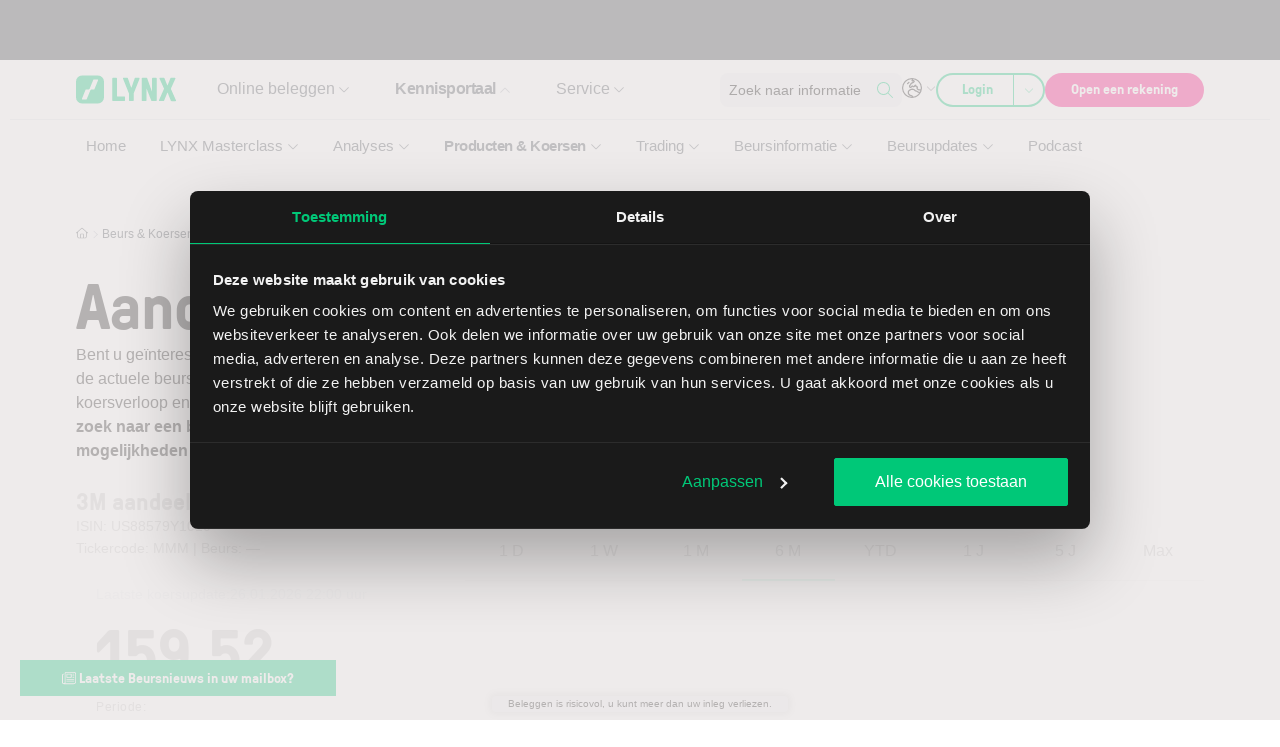

--- FILE ---
content_type: text/html; charset=UTF-8
request_url: https://www.lynx.be/beurs/beurs-koersen/aandelen/aandeel-3m/
body_size: 605284
content:

<!DOCTYPE html>
<html lang="nl-BE">
    <head> <script>
var gform;gform||(document.addEventListener("gform_main_scripts_loaded",function(){gform.scriptsLoaded=!0}),document.addEventListener("gform/theme/scripts_loaded",function(){gform.themeScriptsLoaded=!0}),window.addEventListener("DOMContentLoaded",function(){gform.domLoaded=!0}),gform={domLoaded:!1,scriptsLoaded:!1,themeScriptsLoaded:!1,isFormEditor:()=>"function"==typeof InitializeEditor,callIfLoaded:function(o){return!(!gform.domLoaded||!gform.scriptsLoaded||!gform.themeScriptsLoaded&&!gform.isFormEditor()||(gform.isFormEditor()&&console.warn("The use of gform.initializeOnLoaded() is deprecated in the form editor context and will be removed in Gravity Forms 3.1."),o(),0))},initializeOnLoaded:function(o){gform.callIfLoaded(o)||(document.addEventListener("gform_main_scripts_loaded",()=>{gform.scriptsLoaded=!0,gform.callIfLoaded(o)}),document.addEventListener("gform/theme/scripts_loaded",()=>{gform.themeScriptsLoaded=!0,gform.callIfLoaded(o)}),window.addEventListener("DOMContentLoaded",()=>{gform.domLoaded=!0,gform.callIfLoaded(o)}))},hooks:{action:{},filter:{}},addAction:function(o,r,e,t){gform.addHook("action",o,r,e,t)},addFilter:function(o,r,e,t){gform.addHook("filter",o,r,e,t)},doAction:function(o){gform.doHook("action",o,arguments)},applyFilters:function(o){return gform.doHook("filter",o,arguments)},removeAction:function(o,r){gform.removeHook("action",o,r)},removeFilter:function(o,r,e){gform.removeHook("filter",o,r,e)},addHook:function(o,r,e,t,n){null==gform.hooks[o][r]&&(gform.hooks[o][r]=[]);var d=gform.hooks[o][r];null==n&&(n=r+"_"+d.length),gform.hooks[o][r].push({tag:n,callable:e,priority:t=null==t?10:t})},doHook:function(r,o,e){var t;if(e=Array.prototype.slice.call(e,1),null!=gform.hooks[r][o]&&((o=gform.hooks[r][o]).sort(function(o,r){return o.priority-r.priority}),o.forEach(function(o){"function"!=typeof(t=o.callable)&&(t=window[t]),"action"==r?t.apply(null,e):e[0]=t.apply(null,e)})),"filter"==r)return e[0]},removeHook:function(o,r,t,n){var e;null!=gform.hooks[o][r]&&(e=(e=gform.hooks[o][r]).filter(function(o,r,e){return!!(null!=n&&n!=o.tag||null!=t&&t!=o.priority)}),gform.hooks[o][r]=e)}});
</script>
<meta charset="UTF-8" /><script>if(navigator.userAgent.match(/MSIE|Internet Explorer/i)||navigator.userAgent.match(/Trident\/7\..*?rv:11/i)){var href=document.location.href;if(!href.match(/[?&]nowprocket/)){if(href.indexOf("?")==-1){if(href.indexOf("#")==-1){document.location.href=href+"?nowprocket=1"}else{document.location.href=href.replace("#","?nowprocket=1#")}}else{if(href.indexOf("#")==-1){document.location.href=href+"&nowprocket=1"}else{document.location.href=href.replace("#","&nowprocket=1#")}}}}</script><script>(()=>{class RocketLazyLoadScripts{constructor(){this.v="2.0.4",this.userEvents=["keydown","keyup","mousedown","mouseup","mousemove","mouseover","mouseout","touchmove","touchstart","touchend","touchcancel","wheel","click","dblclick","input"],this.attributeEvents=["onblur","onclick","oncontextmenu","ondblclick","onfocus","onmousedown","onmouseenter","onmouseleave","onmousemove","onmouseout","onmouseover","onmouseup","onmousewheel","onscroll","onsubmit"]}async t(){this.i(),this.o(),/iP(ad|hone)/.test(navigator.userAgent)&&this.h(),this.u(),this.l(this),this.m(),this.k(this),this.p(this),this._(),await Promise.all([this.R(),this.L()]),this.lastBreath=Date.now(),this.S(this),this.P(),this.D(),this.O(),this.M(),await this.C(this.delayedScripts.normal),await this.C(this.delayedScripts.defer),await this.C(this.delayedScripts.async),await this.T(),await this.F(),await this.j(),await this.A(),window.dispatchEvent(new Event("rocket-allScriptsLoaded")),this.everythingLoaded=!0,this.lastTouchEnd&&await new Promise(t=>setTimeout(t,500-Date.now()+this.lastTouchEnd)),this.I(),this.H(),this.U(),this.W()}i(){this.CSPIssue=sessionStorage.getItem("rocketCSPIssue"),document.addEventListener("securitypolicyviolation",t=>{this.CSPIssue||"script-src-elem"!==t.violatedDirective||"data"!==t.blockedURI||(this.CSPIssue=!0,sessionStorage.setItem("rocketCSPIssue",!0))},{isRocket:!0})}o(){window.addEventListener("pageshow",t=>{this.persisted=t.persisted,this.realWindowLoadedFired=!0},{isRocket:!0}),window.addEventListener("pagehide",()=>{this.onFirstUserAction=null},{isRocket:!0})}h(){let t;function e(e){t=e}window.addEventListener("touchstart",e,{isRocket:!0}),window.addEventListener("touchend",function i(o){o.changedTouches[0]&&t.changedTouches[0]&&Math.abs(o.changedTouches[0].pageX-t.changedTouches[0].pageX)<10&&Math.abs(o.changedTouches[0].pageY-t.changedTouches[0].pageY)<10&&o.timeStamp-t.timeStamp<200&&(window.removeEventListener("touchstart",e,{isRocket:!0}),window.removeEventListener("touchend",i,{isRocket:!0}),"INPUT"===o.target.tagName&&"text"===o.target.type||(o.target.dispatchEvent(new TouchEvent("touchend",{target:o.target,bubbles:!0})),o.target.dispatchEvent(new MouseEvent("mouseover",{target:o.target,bubbles:!0})),o.target.dispatchEvent(new PointerEvent("click",{target:o.target,bubbles:!0,cancelable:!0,detail:1,clientX:o.changedTouches[0].clientX,clientY:o.changedTouches[0].clientY})),event.preventDefault()))},{isRocket:!0})}q(t){this.userActionTriggered||("mousemove"!==t.type||this.firstMousemoveIgnored?"keyup"===t.type||"mouseover"===t.type||"mouseout"===t.type||(this.userActionTriggered=!0,this.onFirstUserAction&&this.onFirstUserAction()):this.firstMousemoveIgnored=!0),"click"===t.type&&t.preventDefault(),t.stopPropagation(),t.stopImmediatePropagation(),"touchstart"===this.lastEvent&&"touchend"===t.type&&(this.lastTouchEnd=Date.now()),"click"===t.type&&(this.lastTouchEnd=0),this.lastEvent=t.type,t.composedPath&&t.composedPath()[0].getRootNode()instanceof ShadowRoot&&(t.rocketTarget=t.composedPath()[0]),this.savedUserEvents.push(t)}u(){this.savedUserEvents=[],this.userEventHandler=this.q.bind(this),this.userEvents.forEach(t=>window.addEventListener(t,this.userEventHandler,{passive:!1,isRocket:!0})),document.addEventListener("visibilitychange",this.userEventHandler,{isRocket:!0})}U(){this.userEvents.forEach(t=>window.removeEventListener(t,this.userEventHandler,{passive:!1,isRocket:!0})),document.removeEventListener("visibilitychange",this.userEventHandler,{isRocket:!0}),this.savedUserEvents.forEach(t=>{(t.rocketTarget||t.target).dispatchEvent(new window[t.constructor.name](t.type,t))})}m(){const t="return false",e=Array.from(this.attributeEvents,t=>"data-rocket-"+t),i="["+this.attributeEvents.join("],[")+"]",o="[data-rocket-"+this.attributeEvents.join("],[data-rocket-")+"]",s=(e,i,o)=>{o&&o!==t&&(e.setAttribute("data-rocket-"+i,o),e["rocket"+i]=new Function("event",o),e.setAttribute(i,t))};new MutationObserver(t=>{for(const n of t)"attributes"===n.type&&(n.attributeName.startsWith("data-rocket-")||this.everythingLoaded?n.attributeName.startsWith("data-rocket-")&&this.everythingLoaded&&this.N(n.target,n.attributeName.substring(12)):s(n.target,n.attributeName,n.target.getAttribute(n.attributeName))),"childList"===n.type&&n.addedNodes.forEach(t=>{if(t.nodeType===Node.ELEMENT_NODE)if(this.everythingLoaded)for(const i of[t,...t.querySelectorAll(o)])for(const t of i.getAttributeNames())e.includes(t)&&this.N(i,t.substring(12));else for(const e of[t,...t.querySelectorAll(i)])for(const t of e.getAttributeNames())this.attributeEvents.includes(t)&&s(e,t,e.getAttribute(t))})}).observe(document,{subtree:!0,childList:!0,attributeFilter:[...this.attributeEvents,...e]})}I(){this.attributeEvents.forEach(t=>{document.querySelectorAll("[data-rocket-"+t+"]").forEach(e=>{this.N(e,t)})})}N(t,e){const i=t.getAttribute("data-rocket-"+e);i&&(t.setAttribute(e,i),t.removeAttribute("data-rocket-"+e))}k(t){Object.defineProperty(HTMLElement.prototype,"onclick",{get(){return this.rocketonclick||null},set(e){this.rocketonclick=e,this.setAttribute(t.everythingLoaded?"onclick":"data-rocket-onclick","this.rocketonclick(event)")}})}S(t){function e(e,i){let o=e[i];e[i]=null,Object.defineProperty(e,i,{get:()=>o,set(s){t.everythingLoaded?o=s:e["rocket"+i]=o=s}})}e(document,"onreadystatechange"),e(window,"onload"),e(window,"onpageshow");try{Object.defineProperty(document,"readyState",{get:()=>t.rocketReadyState,set(e){t.rocketReadyState=e},configurable:!0}),document.readyState="loading"}catch(t){console.log("WPRocket DJE readyState conflict, bypassing")}}l(t){this.originalAddEventListener=EventTarget.prototype.addEventListener,this.originalRemoveEventListener=EventTarget.prototype.removeEventListener,this.savedEventListeners=[],EventTarget.prototype.addEventListener=function(e,i,o){o&&o.isRocket||!t.B(e,this)&&!t.userEvents.includes(e)||t.B(e,this)&&!t.userActionTriggered||e.startsWith("rocket-")||t.everythingLoaded?t.originalAddEventListener.call(this,e,i,o):(t.savedEventListeners.push({target:this,remove:!1,type:e,func:i,options:o}),"mouseenter"!==e&&"mouseleave"!==e||t.originalAddEventListener.call(this,e,t.savedUserEvents.push,o))},EventTarget.prototype.removeEventListener=function(e,i,o){o&&o.isRocket||!t.B(e,this)&&!t.userEvents.includes(e)||t.B(e,this)&&!t.userActionTriggered||e.startsWith("rocket-")||t.everythingLoaded?t.originalRemoveEventListener.call(this,e,i,o):t.savedEventListeners.push({target:this,remove:!0,type:e,func:i,options:o})}}J(t,e){this.savedEventListeners=this.savedEventListeners.filter(i=>{let o=i.type,s=i.target||window;return e!==o||t!==s||(this.B(o,s)&&(i.type="rocket-"+o),this.$(i),!1)})}H(){EventTarget.prototype.addEventListener=this.originalAddEventListener,EventTarget.prototype.removeEventListener=this.originalRemoveEventListener,this.savedEventListeners.forEach(t=>this.$(t))}$(t){t.remove?this.originalRemoveEventListener.call(t.target,t.type,t.func,t.options):this.originalAddEventListener.call(t.target,t.type,t.func,t.options)}p(t){let e;function i(e){return t.everythingLoaded?e:e.split(" ").map(t=>"load"===t||t.startsWith("load.")?"rocket-jquery-load":t).join(" ")}function o(o){function s(e){const s=o.fn[e];o.fn[e]=o.fn.init.prototype[e]=function(){return this[0]===window&&t.userActionTriggered&&("string"==typeof arguments[0]||arguments[0]instanceof String?arguments[0]=i(arguments[0]):"object"==typeof arguments[0]&&Object.keys(arguments[0]).forEach(t=>{const e=arguments[0][t];delete arguments[0][t],arguments[0][i(t)]=e})),s.apply(this,arguments),this}}if(o&&o.fn&&!t.allJQueries.includes(o)){const e={DOMContentLoaded:[],"rocket-DOMContentLoaded":[]};for(const t in e)document.addEventListener(t,()=>{e[t].forEach(t=>t())},{isRocket:!0});o.fn.ready=o.fn.init.prototype.ready=function(i){function s(){parseInt(o.fn.jquery)>2?setTimeout(()=>i.bind(document)(o)):i.bind(document)(o)}return"function"==typeof i&&(t.realDomReadyFired?!t.userActionTriggered||t.fauxDomReadyFired?s():e["rocket-DOMContentLoaded"].push(s):e.DOMContentLoaded.push(s)),o([])},s("on"),s("one"),s("off"),t.allJQueries.push(o)}e=o}t.allJQueries=[],o(window.jQuery),Object.defineProperty(window,"jQuery",{get:()=>e,set(t){o(t)}})}P(){const t=new Map;document.write=document.writeln=function(e){const i=document.currentScript,o=document.createRange(),s=i.parentElement;let n=t.get(i);void 0===n&&(n=i.nextSibling,t.set(i,n));const c=document.createDocumentFragment();o.setStart(c,0),c.appendChild(o.createContextualFragment(e)),s.insertBefore(c,n)}}async R(){return new Promise(t=>{this.userActionTriggered?t():this.onFirstUserAction=t})}async L(){return new Promise(t=>{document.addEventListener("DOMContentLoaded",()=>{this.realDomReadyFired=!0,t()},{isRocket:!0})})}async j(){return this.realWindowLoadedFired?Promise.resolve():new Promise(t=>{window.addEventListener("load",t,{isRocket:!0})})}M(){this.pendingScripts=[];this.scriptsMutationObserver=new MutationObserver(t=>{for(const e of t)e.addedNodes.forEach(t=>{"SCRIPT"!==t.tagName||t.noModule||t.isWPRocket||this.pendingScripts.push({script:t,promise:new Promise(e=>{const i=()=>{const i=this.pendingScripts.findIndex(e=>e.script===t);i>=0&&this.pendingScripts.splice(i,1),e()};t.addEventListener("load",i,{isRocket:!0}),t.addEventListener("error",i,{isRocket:!0}),setTimeout(i,1e3)})})})}),this.scriptsMutationObserver.observe(document,{childList:!0,subtree:!0})}async F(){await this.X(),this.pendingScripts.length?(await this.pendingScripts[0].promise,await this.F()):this.scriptsMutationObserver.disconnect()}D(){this.delayedScripts={normal:[],async:[],defer:[]},document.querySelectorAll("script[type$=rocketlazyloadscript]").forEach(t=>{t.hasAttribute("data-rocket-src")?t.hasAttribute("async")&&!1!==t.async?this.delayedScripts.async.push(t):t.hasAttribute("defer")&&!1!==t.defer||"module"===t.getAttribute("data-rocket-type")?this.delayedScripts.defer.push(t):this.delayedScripts.normal.push(t):this.delayedScripts.normal.push(t)})}async _(){await this.L();let t=[];document.querySelectorAll("script[type$=rocketlazyloadscript][data-rocket-src]").forEach(e=>{let i=e.getAttribute("data-rocket-src");if(i&&!i.startsWith("data:")){i.startsWith("//")&&(i=location.protocol+i);try{const o=new URL(i).origin;o!==location.origin&&t.push({src:o,crossOrigin:e.crossOrigin||"module"===e.getAttribute("data-rocket-type")})}catch(t){}}}),t=[...new Map(t.map(t=>[JSON.stringify(t),t])).values()],this.Y(t,"preconnect")}async G(t){if(await this.K(),!0!==t.noModule||!("noModule"in HTMLScriptElement.prototype))return new Promise(e=>{let i;function o(){(i||t).setAttribute("data-rocket-status","executed"),e()}try{if(navigator.userAgent.includes("Firefox/")||""===navigator.vendor||this.CSPIssue)i=document.createElement("script"),[...t.attributes].forEach(t=>{let e=t.nodeName;"type"!==e&&("data-rocket-type"===e&&(e="type"),"data-rocket-src"===e&&(e="src"),i.setAttribute(e,t.nodeValue))}),t.text&&(i.text=t.text),t.nonce&&(i.nonce=t.nonce),i.hasAttribute("src")?(i.addEventListener("load",o,{isRocket:!0}),i.addEventListener("error",()=>{i.setAttribute("data-rocket-status","failed-network"),e()},{isRocket:!0}),setTimeout(()=>{i.isConnected||e()},1)):(i.text=t.text,o()),i.isWPRocket=!0,t.parentNode.replaceChild(i,t);else{const i=t.getAttribute("data-rocket-type"),s=t.getAttribute("data-rocket-src");i?(t.type=i,t.removeAttribute("data-rocket-type")):t.removeAttribute("type"),t.addEventListener("load",o,{isRocket:!0}),t.addEventListener("error",i=>{this.CSPIssue&&i.target.src.startsWith("data:")?(console.log("WPRocket: CSP fallback activated"),t.removeAttribute("src"),this.G(t).then(e)):(t.setAttribute("data-rocket-status","failed-network"),e())},{isRocket:!0}),s?(t.fetchPriority="high",t.removeAttribute("data-rocket-src"),t.src=s):t.src="data:text/javascript;base64,"+window.btoa(unescape(encodeURIComponent(t.text)))}}catch(i){t.setAttribute("data-rocket-status","failed-transform"),e()}});t.setAttribute("data-rocket-status","skipped")}async C(t){const e=t.shift();return e?(e.isConnected&&await this.G(e),this.C(t)):Promise.resolve()}O(){this.Y([...this.delayedScripts.normal,...this.delayedScripts.defer,...this.delayedScripts.async],"preload")}Y(t,e){this.trash=this.trash||[];let i=!0;var o=document.createDocumentFragment();t.forEach(t=>{const s=t.getAttribute&&t.getAttribute("data-rocket-src")||t.src;if(s&&!s.startsWith("data:")){const n=document.createElement("link");n.href=s,n.rel=e,"preconnect"!==e&&(n.as="script",n.fetchPriority=i?"high":"low"),t.getAttribute&&"module"===t.getAttribute("data-rocket-type")&&(n.crossOrigin=!0),t.crossOrigin&&(n.crossOrigin=t.crossOrigin),t.integrity&&(n.integrity=t.integrity),t.nonce&&(n.nonce=t.nonce),o.appendChild(n),this.trash.push(n),i=!1}}),document.head.appendChild(o)}W(){this.trash.forEach(t=>t.remove())}async T(){try{document.readyState="interactive"}catch(t){}this.fauxDomReadyFired=!0;try{await this.K(),this.J(document,"readystatechange"),document.dispatchEvent(new Event("rocket-readystatechange")),await this.K(),document.rocketonreadystatechange&&document.rocketonreadystatechange(),await this.K(),this.J(document,"DOMContentLoaded"),document.dispatchEvent(new Event("rocket-DOMContentLoaded")),await this.K(),this.J(window,"DOMContentLoaded"),window.dispatchEvent(new Event("rocket-DOMContentLoaded"))}catch(t){console.error(t)}}async A(){try{document.readyState="complete"}catch(t){}try{await this.K(),this.J(document,"readystatechange"),document.dispatchEvent(new Event("rocket-readystatechange")),await this.K(),document.rocketonreadystatechange&&document.rocketonreadystatechange(),await this.K(),this.J(window,"load"),window.dispatchEvent(new Event("rocket-load")),await this.K(),window.rocketonload&&window.rocketonload(),await this.K(),this.allJQueries.forEach(t=>t(window).trigger("rocket-jquery-load")),await this.K(),this.J(window,"pageshow");const t=new Event("rocket-pageshow");t.persisted=this.persisted,window.dispatchEvent(t),await this.K(),window.rocketonpageshow&&window.rocketonpageshow({persisted:this.persisted})}catch(t){console.error(t)}}async K(){Date.now()-this.lastBreath>45&&(await this.X(),this.lastBreath=Date.now())}async X(){return document.hidden?new Promise(t=>setTimeout(t)):new Promise(t=>requestAnimationFrame(t))}B(t,e){return e===document&&"readystatechange"===t||(e===document&&"DOMContentLoaded"===t||(e===window&&"DOMContentLoaded"===t||(e===window&&"load"===t||e===window&&"pageshow"===t)))}static run(){(new RocketLazyLoadScripts).t()}}RocketLazyLoadScripts.run()})();</script>
        
        <meta name="viewport" content="width=device-width, initial-scale=1, shrink-to-fit=no">
        <meta http-equiv="X-UA-Compatible" content="IE=edge" />
        <link rel="profile" href="http://gmpg.org/xfn/11" />

                <link rel="preload" href="https://www.lynx.be/app/themes/theme/build/fonts/GT-Pressura-Light.8a5b0674.woff2" as="font" type="font/woff2" crossorigin>
        <link rel="preload" href="https://www.lynx.be/app/themes/theme/build/fonts/GT-Pressura-Regular.07ddc24b.woff2" as="font" type="font/woff2" crossorigin>

        <script data-cfasync="false" data-no-defer="1" data-no-minify="1" data-no-optimize="1">var ewww_webp_supported=!1;function check_webp_feature(A,e){var w;e=void 0!==e?e:function(){},ewww_webp_supported?e(ewww_webp_supported):((w=new Image).onload=function(){ewww_webp_supported=0<w.width&&0<w.height,e&&e(ewww_webp_supported)},w.onerror=function(){e&&e(!1)},w.src="data:image/webp;base64,"+{alpha:"UklGRkoAAABXRUJQVlA4WAoAAAAQAAAAAAAAAAAAQUxQSAwAAAARBxAR/Q9ERP8DAABWUDggGAAAABQBAJ0BKgEAAQAAAP4AAA3AAP7mtQAAAA=="}[A])}check_webp_feature("alpha");</script><script data-cfasync="false" data-no-defer="1" data-no-minify="1" data-no-optimize="1">var Arrive=function(c,w){"use strict";if(c.MutationObserver&&"undefined"!=typeof HTMLElement){var r,a=0,u=(r=HTMLElement.prototype.matches||HTMLElement.prototype.webkitMatchesSelector||HTMLElement.prototype.mozMatchesSelector||HTMLElement.prototype.msMatchesSelector,{matchesSelector:function(e,t){return e instanceof HTMLElement&&r.call(e,t)},addMethod:function(e,t,r){var a=e[t];e[t]=function(){return r.length==arguments.length?r.apply(this,arguments):"function"==typeof a?a.apply(this,arguments):void 0}},callCallbacks:function(e,t){t&&t.options.onceOnly&&1==t.firedElems.length&&(e=[e[0]]);for(var r,a=0;r=e[a];a++)r&&r.callback&&r.callback.call(r.elem,r.elem);t&&t.options.onceOnly&&1==t.firedElems.length&&t.me.unbindEventWithSelectorAndCallback.call(t.target,t.selector,t.callback)},checkChildNodesRecursively:function(e,t,r,a){for(var i,n=0;i=e[n];n++)r(i,t,a)&&a.push({callback:t.callback,elem:i}),0<i.childNodes.length&&u.checkChildNodesRecursively(i.childNodes,t,r,a)},mergeArrays:function(e,t){var r,a={};for(r in e)e.hasOwnProperty(r)&&(a[r]=e[r]);for(r in t)t.hasOwnProperty(r)&&(a[r]=t[r]);return a},toElementsArray:function(e){return e=void 0!==e&&("number"!=typeof e.length||e===c)?[e]:e}}),e=(l.prototype.addEvent=function(e,t,r,a){a={target:e,selector:t,options:r,callback:a,firedElems:[]};return this._beforeAdding&&this._beforeAdding(a),this._eventsBucket.push(a),a},l.prototype.removeEvent=function(e){for(var t,r=this._eventsBucket.length-1;t=this._eventsBucket[r];r--)e(t)&&(this._beforeRemoving&&this._beforeRemoving(t),(t=this._eventsBucket.splice(r,1))&&t.length&&(t[0].callback=null))},l.prototype.beforeAdding=function(e){this._beforeAdding=e},l.prototype.beforeRemoving=function(e){this._beforeRemoving=e},l),t=function(i,n){var o=new e,l=this,s={fireOnAttributesModification:!1};return o.beforeAdding(function(t){var e=t.target;e!==c.document&&e!==c||(e=document.getElementsByTagName("html")[0]);var r=new MutationObserver(function(e){n.call(this,e,t)}),a=i(t.options);r.observe(e,a),t.observer=r,t.me=l}),o.beforeRemoving(function(e){e.observer.disconnect()}),this.bindEvent=function(e,t,r){t=u.mergeArrays(s,t);for(var a=u.toElementsArray(this),i=0;i<a.length;i++)o.addEvent(a[i],e,t,r)},this.unbindEvent=function(){var r=u.toElementsArray(this);o.removeEvent(function(e){for(var t=0;t<r.length;t++)if(this===w||e.target===r[t])return!0;return!1})},this.unbindEventWithSelectorOrCallback=function(r){var a=u.toElementsArray(this),i=r,e="function"==typeof r?function(e){for(var t=0;t<a.length;t++)if((this===w||e.target===a[t])&&e.callback===i)return!0;return!1}:function(e){for(var t=0;t<a.length;t++)if((this===w||e.target===a[t])&&e.selector===r)return!0;return!1};o.removeEvent(e)},this.unbindEventWithSelectorAndCallback=function(r,a){var i=u.toElementsArray(this);o.removeEvent(function(e){for(var t=0;t<i.length;t++)if((this===w||e.target===i[t])&&e.selector===r&&e.callback===a)return!0;return!1})},this},i=new function(){var s={fireOnAttributesModification:!1,onceOnly:!1,existing:!1};function n(e,t,r){return!(!u.matchesSelector(e,t.selector)||(e._id===w&&(e._id=a++),-1!=t.firedElems.indexOf(e._id)))&&(t.firedElems.push(e._id),!0)}var c=(i=new t(function(e){var t={attributes:!1,childList:!0,subtree:!0};return e.fireOnAttributesModification&&(t.attributes=!0),t},function(e,i){e.forEach(function(e){var t=e.addedNodes,r=e.target,a=[];null!==t&&0<t.length?u.checkChildNodesRecursively(t,i,n,a):"attributes"===e.type&&n(r,i)&&a.push({callback:i.callback,elem:r}),u.callCallbacks(a,i)})})).bindEvent;return i.bindEvent=function(e,t,r){t=void 0===r?(r=t,s):u.mergeArrays(s,t);var a=u.toElementsArray(this);if(t.existing){for(var i=[],n=0;n<a.length;n++)for(var o=a[n].querySelectorAll(e),l=0;l<o.length;l++)i.push({callback:r,elem:o[l]});if(t.onceOnly&&i.length)return r.call(i[0].elem,i[0].elem);setTimeout(u.callCallbacks,1,i)}c.call(this,e,t,r)},i},o=new function(){var a={};function i(e,t){return u.matchesSelector(e,t.selector)}var n=(o=new t(function(){return{childList:!0,subtree:!0}},function(e,r){e.forEach(function(e){var t=e.removedNodes,e=[];null!==t&&0<t.length&&u.checkChildNodesRecursively(t,r,i,e),u.callCallbacks(e,r)})})).bindEvent;return o.bindEvent=function(e,t,r){t=void 0===r?(r=t,a):u.mergeArrays(a,t),n.call(this,e,t,r)},o};d(HTMLElement.prototype),d(NodeList.prototype),d(HTMLCollection.prototype),d(HTMLDocument.prototype),d(Window.prototype);var n={};return s(i,n,"unbindAllArrive"),s(o,n,"unbindAllLeave"),n}function l(){this._eventsBucket=[],this._beforeAdding=null,this._beforeRemoving=null}function s(e,t,r){u.addMethod(t,r,e.unbindEvent),u.addMethod(t,r,e.unbindEventWithSelectorOrCallback),u.addMethod(t,r,e.unbindEventWithSelectorAndCallback)}function d(e){e.arrive=i.bindEvent,s(i,e,"unbindArrive"),e.leave=o.bindEvent,s(o,e,"unbindLeave")}}(window,void 0),ewww_webp_supported=!1;function check_webp_feature(e,t){var r;ewww_webp_supported?t(ewww_webp_supported):((r=new Image).onload=function(){ewww_webp_supported=0<r.width&&0<r.height,t(ewww_webp_supported)},r.onerror=function(){t(!1)},r.src="data:image/webp;base64,"+{alpha:"UklGRkoAAABXRUJQVlA4WAoAAAAQAAAAAAAAAAAAQUxQSAwAAAARBxAR/Q9ERP8DAABWUDggGAAAABQBAJ0BKgEAAQAAAP4AAA3AAP7mtQAAAA==",animation:"UklGRlIAAABXRUJQVlA4WAoAAAASAAAAAAAAAAAAQU5JTQYAAAD/////AABBTk1GJgAAAAAAAAAAAAAAAAAAAGQAAABWUDhMDQAAAC8AAAAQBxAREYiI/gcA"}[e])}function ewwwLoadImages(e){if(e){for(var t=document.querySelectorAll(".batch-image img, .image-wrapper a, .ngg-pro-masonry-item a, .ngg-galleria-offscreen-seo-wrapper a"),r=0,a=t.length;r<a;r++)ewwwAttr(t[r],"data-src",t[r].getAttribute("data-webp")),ewwwAttr(t[r],"data-thumbnail",t[r].getAttribute("data-webp-thumbnail"));for(var i=document.querySelectorAll("div.woocommerce-product-gallery__image"),r=0,a=i.length;r<a;r++)ewwwAttr(i[r],"data-thumb",i[r].getAttribute("data-webp-thumb"))}for(var n=document.querySelectorAll("video"),r=0,a=n.length;r<a;r++)ewwwAttr(n[r],"poster",e?n[r].getAttribute("data-poster-webp"):n[r].getAttribute("data-poster-image"));for(var o,l=document.querySelectorAll("img.ewww_webp_lazy_load"),r=0,a=l.length;r<a;r++)e&&(ewwwAttr(l[r],"data-lazy-srcset",l[r].getAttribute("data-lazy-srcset-webp")),ewwwAttr(l[r],"data-srcset",l[r].getAttribute("data-srcset-webp")),ewwwAttr(l[r],"data-lazy-src",l[r].getAttribute("data-lazy-src-webp")),ewwwAttr(l[r],"data-src",l[r].getAttribute("data-src-webp")),ewwwAttr(l[r],"data-orig-file",l[r].getAttribute("data-webp-orig-file")),ewwwAttr(l[r],"data-medium-file",l[r].getAttribute("data-webp-medium-file")),ewwwAttr(l[r],"data-large-file",l[r].getAttribute("data-webp-large-file")),null!=(o=l[r].getAttribute("srcset"))&&!1!==o&&o.includes("R0lGOD")&&ewwwAttr(l[r],"src",l[r].getAttribute("data-lazy-src-webp"))),l[r].className=l[r].className.replace(/\bewww_webp_lazy_load\b/,"");for(var s=document.querySelectorAll(".ewww_webp"),r=0,a=s.length;r<a;r++)e?(ewwwAttr(s[r],"srcset",s[r].getAttribute("data-srcset-webp")),ewwwAttr(s[r],"src",s[r].getAttribute("data-src-webp")),ewwwAttr(s[r],"data-orig-file",s[r].getAttribute("data-webp-orig-file")),ewwwAttr(s[r],"data-medium-file",s[r].getAttribute("data-webp-medium-file")),ewwwAttr(s[r],"data-large-file",s[r].getAttribute("data-webp-large-file")),ewwwAttr(s[r],"data-large_image",s[r].getAttribute("data-webp-large_image")),ewwwAttr(s[r],"data-src",s[r].getAttribute("data-webp-src"))):(ewwwAttr(s[r],"srcset",s[r].getAttribute("data-srcset-img")),ewwwAttr(s[r],"src",s[r].getAttribute("data-src-img"))),s[r].className=s[r].className.replace(/\bewww_webp\b/,"ewww_webp_loaded");window.jQuery&&jQuery.fn.isotope&&jQuery.fn.imagesLoaded&&(jQuery(".fusion-posts-container-infinite").imagesLoaded(function(){jQuery(".fusion-posts-container-infinite").hasClass("isotope")&&jQuery(".fusion-posts-container-infinite").isotope()}),jQuery(".fusion-portfolio:not(.fusion-recent-works) .fusion-portfolio-wrapper").imagesLoaded(function(){jQuery(".fusion-portfolio:not(.fusion-recent-works) .fusion-portfolio-wrapper").isotope()}))}function ewwwWebPInit(e){ewwwLoadImages(e),ewwwNggLoadGalleries(e),document.arrive(".ewww_webp",function(){ewwwLoadImages(e)}),document.arrive(".ewww_webp_lazy_load",function(){ewwwLoadImages(e)}),document.arrive("videos",function(){ewwwLoadImages(e)}),"loading"==document.readyState?document.addEventListener("DOMContentLoaded",ewwwJSONParserInit):("undefined"!=typeof galleries&&ewwwNggParseGalleries(e),ewwwWooParseVariations(e))}function ewwwAttr(e,t,r){null!=r&&!1!==r&&e.setAttribute(t,r)}function ewwwJSONParserInit(){"undefined"!=typeof galleries&&check_webp_feature("alpha",ewwwNggParseGalleries),check_webp_feature("alpha",ewwwWooParseVariations)}function ewwwWooParseVariations(e){if(e)for(var t=document.querySelectorAll("form.variations_form"),r=0,a=t.length;r<a;r++){var i=t[r].getAttribute("data-product_variations"),n=!1;try{for(var o in i=JSON.parse(i))void 0!==i[o]&&void 0!==i[o].image&&(void 0!==i[o].image.src_webp&&(i[o].image.src=i[o].image.src_webp,n=!0),void 0!==i[o].image.srcset_webp&&(i[o].image.srcset=i[o].image.srcset_webp,n=!0),void 0!==i[o].image.full_src_webp&&(i[o].image.full_src=i[o].image.full_src_webp,n=!0),void 0!==i[o].image.gallery_thumbnail_src_webp&&(i[o].image.gallery_thumbnail_src=i[o].image.gallery_thumbnail_src_webp,n=!0),void 0!==i[o].image.thumb_src_webp&&(i[o].image.thumb_src=i[o].image.thumb_src_webp,n=!0));n&&ewwwAttr(t[r],"data-product_variations",JSON.stringify(i))}catch(e){}}}function ewwwNggParseGalleries(e){if(e)for(var t in galleries){var r=galleries[t];galleries[t].images_list=ewwwNggParseImageList(r.images_list)}}function ewwwNggLoadGalleries(e){e&&document.addEventListener("ngg.galleria.themeadded",function(e,t){window.ngg_galleria._create_backup=window.ngg_galleria.create,window.ngg_galleria.create=function(e,t){var r=$(e).data("id");return galleries["gallery_"+r].images_list=ewwwNggParseImageList(galleries["gallery_"+r].images_list),window.ngg_galleria._create_backup(e,t)}})}function ewwwNggParseImageList(e){for(var t in e){var r=e[t];if(void 0!==r["image-webp"]&&(e[t].image=r["image-webp"],delete e[t]["image-webp"]),void 0!==r["thumb-webp"]&&(e[t].thumb=r["thumb-webp"],delete e[t]["thumb-webp"]),void 0!==r.full_image_webp&&(e[t].full_image=r.full_image_webp,delete e[t].full_image_webp),void 0!==r.srcsets)for(var a in r.srcsets)nggSrcset=r.srcsets[a],void 0!==r.srcsets[a+"-webp"]&&(e[t].srcsets[a]=r.srcsets[a+"-webp"],delete e[t].srcsets[a+"-webp"]);if(void 0!==r.full_srcsets)for(var i in r.full_srcsets)nggFSrcset=r.full_srcsets[i],void 0!==r.full_srcsets[i+"-webp"]&&(e[t].full_srcsets[i]=r.full_srcsets[i+"-webp"],delete e[t].full_srcsets[i+"-webp"])}return e}check_webp_feature("alpha",ewwwWebPInit);</script><script nowprocket> let nativeReadyStateComplete = false; document.addEventListener('readystatechange', (e) => { if (document.readyState === 'complete') { nativeReadyStateComplete = true; } }); let prevReadyState = null; let readyStateInterval = setInterval(() => { if (!prevReadyState || prevReadyState !== document.readyState) { if (document.readyState === 'complete') { if (!nativeReadyStateComplete) { document.dispatchEvent( new Event( 'readystatechange') ); } clearInterval(readyStateInterval); } prevReadyState = document.readyState; } }, 100);</script><meta name="viewport" content="width=device-width, initial-scale=1" />
<meta name='robots' content='index, follow, max-image-preview:large, max-snippet:-1, max-video-preview:-1' />
	<style>img:is([sizes="auto" i], [sizes^="auto," i]) { contain-intrinsic-size: 3000px 1500px }</style>
	
	
	<meta name="description" content="Alles wat u moet weten over het aandeel 3M: Laatste nieuws, analyses en prognoses + Huidige aandelenkoers 3M. 3M aandelen kopen?" />
	<link rel="canonical" href="https://www.lynx.be/beurs/beurs-koersen/aandelen/aandeel-3m/" />
	<meta property="og:locale" content="nl_BE" />
	<meta property="og:type" content="website" />
	<meta property="og:title" content="Aandeel 3M: Laatste nieuws, koers &amp; grafieken | | Analyses &amp; prognoses" />
	<meta property="og:description" content="Alles wat u moet weten over het aandeel 3M: Laatste nieuws, analyses en prognoses + Huidige aandelenkoers 3M. 3M aandelen kopen?" />
	<meta property="og:url" content="https://www.lynx.be/beurs/beurs-koersen/aandelen/aandeel-3m/" />
	<meta property="og:site_name" content="Online broker LYNX" />
	<meta property="og:image" content="https://www.lynx.be/app/uploads/sites/4/2020/04/lynx-logo-brand100-1280px.jpg" />
	<meta property="og:image:width" content="1280" />
	<meta property="og:image:height" content="561" />
	<meta property="og:image:type" content="image/jpeg" />
	<meta name="twitter:card" content="summary_large_image" />
	<meta name="twitter:site" content="@lynxbeleggen" />
	<script type="application/ld+json" class="yoast-schema-graph">{"@context":"https://schema.org","@graph":[{"@type":"WebPage","@id":"https://www.lynx.be/beurs/beurs-koersen/aandelen/aandeel-3m/","url":"https://www.lynx.be/beurs/beurs-koersen/aandelen/aandeel-3m/","name":"Aandeel 3M: Laatste nieuws, koers & grafieken | | Analyses & prognoses","dateModified":"2026-01-30T01:00:00+01:00","description":"Alles wat u moet weten over het aandeel 3M: Laatste nieuws, analyses en prognoses + Huidige aandelenkoers 3M. 3M aandelen kopen?","isPartOf":{"@id":"https://www.lynx.be/#website"},"inLanguage":"nl-BE"},{"@type":"WebSite","@id":"https://www.lynx.be/#website","url":"https://www.lynx.be/","name":"Online broker LYNX","description":"","publisher":{"@id":"https://www.lynx.be/#organization"},"potentialAction":[{"@type":"SearchAction","target":{"@type":"EntryPoint","urlTemplate":"https://www.lynx.be/zoeken/?q={search_term_string}"},"query-input":{"@type":"PropertyValueSpecification","valueRequired":true,"valueName":"search_term_string"}}],"inLanguage":"nl-BE"},{"@type":"Organization","@id":"https://www.lynx.be/#organization","name":"Online broker LYNX | Beleggen met een voorsprong","url":"https://www.lynx.be/","logo":{"@type":"ImageObject","inLanguage":"nl-BE","@id":"https://www.lynx.be/#/schema/logo/image/","url":"https://www.lynx.be/app/uploads/sites/4/2020/04/lynx-logo-brand100-1280px.jpg","contentUrl":"https://www.lynx.be/app/uploads/sites/4/2020/04/lynx-logo-brand100-1280px.jpg","width":1280,"height":561,"caption":"Online broker LYNX | Beleggen met een voorsprong"},"image":{"@id":"https://www.lynx.be/#/schema/logo/image/"},"sameAs":["https://www.facebook.com/lynxbeleggen/","https://x.com/lynxbeleggen","https://www.instagram.com/lynxbeleggen/?hl=nl","https://www.linkedin.com/company/lynx","https://nl.pinterest.com/beleggenmeteenvoorsprong/","https://www.youtube.com/channel/UCOwP1l-Lym6usWu7bCJB_Lw"],"email":"klantendesk@lynx.be","telephone":"+32 (0)9 223 23 20","foundingDate":"2006-08-18"}]}</script>
	<meta property="og:updated_time" content="2026-01-30T01:00:00+01:00" />
	


<title>Aandeel 3M: Laatste nieuws, koers &amp; grafieken | | Analyses &amp; prognoses</title>

<link rel="alternate" type="application/rss+xml" title="Online broker LYNX &raquo; Feed" href="https://www.lynx.be/feed/" />
<link rel="alternate" type="application/rss+xml" title="Online broker LYNX &raquo; Reactiesfeed" href="https://www.lynx.be/comments/feed/" />
<meta name="ahrefs-site-verification" content="b5860a2cc9a505b3af4f0ce835c069cd8c7c56999e563c6da5c0ed820dedde62">
<meta name="google-site-verification" content="xRP2UdNd80nI1Br4C7D2arwCqMErfY5rPF7cV95CFUU" />
<meta name="google-site-verification" content="0u2TjFzFmkKiEsI9OUZJJG4IEs-QoK2oV-NQTN18OfM" />
<meta name="google-site-verification" content="DC44u-x0mhL5hNk9il4SF67zr8EfwvI9b4ni_taIMQ0" />
<script>
window.addEventListener("CookiebotOnDialogInit", function() {
if (Cookiebot.getDomainUrlParam("CookiebotScan") === "true") {
Cookiebot.setOutOfRegion();
}
});
</script>

<script id="Cookiebot" src="https://consent.cookiebot.com/uc.js" data-cbid="9731409e-ad82-4df2-866e-57f7c14430a7" type="text/javascript" async></script>
<script data-cookieconsent="ignore" src="https://cdn.ablyft.com/s/91988347.js"></script>
<script type="rocketlazyloadscript" data-rocket-src="https://www.googleoptimize.com/optimize.js?id=GTM-TB9HRZX"></script>

<script data-cookieconsent="ignore">(function(w,d,s,l,i){w[l]=w[l]||[];w[l].push({'gtm.start':
new Date().getTime(),event:'gtm.js'});var f=d.getElementsByTagName(s)[0],
j=d.createElement(s),dl=l!='dataLayer'?'&l='+l:'';j.async=true;j.src=
'https://www.googletagmanager.com/gtm.js?id='+i+dl;f.parentNode.insertBefore(j,f);
})(window,document,'script','dataLayer','GTM-5SGDM8Z');</script>


<script id="lynx-ready">
			window.advanced_ads_ready=function(e,a){a=a||"complete";var d=function(e){return"interactive"===a?"loading"!==e:"complete"===e};d(document.readyState)?e():document.addEventListener("readystatechange",(function(a){d(a.target.readyState)&&e()}),{once:"interactive"===a})},window.advanced_ads_ready_queue=window.advanced_ads_ready_queue||[];		</script>
		<style id='wp-block-heading-inline-css'>
h1.has-background,h2.has-background,h3.has-background,h4.has-background,h5.has-background,h6.has-background{padding:1.25em 2.375em}h1.has-text-align-left[style*=writing-mode]:where([style*=vertical-lr]),h1.has-text-align-right[style*=writing-mode]:where([style*=vertical-rl]),h2.has-text-align-left[style*=writing-mode]:where([style*=vertical-lr]),h2.has-text-align-right[style*=writing-mode]:where([style*=vertical-rl]),h3.has-text-align-left[style*=writing-mode]:where([style*=vertical-lr]),h3.has-text-align-right[style*=writing-mode]:where([style*=vertical-rl]),h4.has-text-align-left[style*=writing-mode]:where([style*=vertical-lr]),h4.has-text-align-right[style*=writing-mode]:where([style*=vertical-rl]),h5.has-text-align-left[style*=writing-mode]:where([style*=vertical-lr]),h5.has-text-align-right[style*=writing-mode]:where([style*=vertical-rl]),h6.has-text-align-left[style*=writing-mode]:where([style*=vertical-lr]),h6.has-text-align-right[style*=writing-mode]:where([style*=vertical-rl]){rotate:180deg}
</style>
<style id='wp-block-paragraph-inline-css'>
.is-small-text{font-size:.875em}.is-regular-text{font-size:1em}.is-large-text{font-size:2.25em}.is-larger-text{font-size:3em}.has-drop-cap:not(:focus):first-letter{float:left;font-size:8.4em;font-style:normal;font-weight:100;line-height:.68;margin:.05em .1em 0 0;text-transform:uppercase}body.rtl .has-drop-cap:not(:focus):first-letter{float:none;margin-left:.1em}p.has-drop-cap.has-background{overflow:hidden}:root :where(p.has-background){padding:1.25em 2.375em}:where(p.has-text-color:not(.has-link-color)) a{color:inherit}p.has-text-align-left[style*="writing-mode:vertical-lr"],p.has-text-align-right[style*="writing-mode:vertical-rl"]{rotate:180deg}
</style>
<style id='wp-block-columns-inline-css'>
.wp-block-columns{align-items:normal!important;box-sizing:border-box;display:flex;flex-wrap:wrap!important}@media (min-width:782px){.wp-block-columns{flex-wrap:nowrap!important}}.wp-block-columns.are-vertically-aligned-top{align-items:flex-start}.wp-block-columns.are-vertically-aligned-center{align-items:center}.wp-block-columns.are-vertically-aligned-bottom{align-items:flex-end}@media (max-width:781px){.wp-block-columns:not(.is-not-stacked-on-mobile)>.wp-block-column{flex-basis:100%!important}}@media (min-width:782px){.wp-block-columns:not(.is-not-stacked-on-mobile)>.wp-block-column{flex-basis:0;flex-grow:1}.wp-block-columns:not(.is-not-stacked-on-mobile)>.wp-block-column[style*=flex-basis]{flex-grow:0}}.wp-block-columns.is-not-stacked-on-mobile{flex-wrap:nowrap!important}.wp-block-columns.is-not-stacked-on-mobile>.wp-block-column{flex-basis:0;flex-grow:1}.wp-block-columns.is-not-stacked-on-mobile>.wp-block-column[style*=flex-basis]{flex-grow:0}:where(.wp-block-columns){margin-bottom:1.75em}:where(.wp-block-columns.has-background){padding:1.25em 2.375em}.wp-block-column{flex-grow:1;min-width:0;overflow-wrap:break-word;word-break:break-word}.wp-block-column.is-vertically-aligned-top{align-self:flex-start}.wp-block-column.is-vertically-aligned-center{align-self:center}.wp-block-column.is-vertically-aligned-bottom{align-self:flex-end}.wp-block-column.is-vertically-aligned-stretch{align-self:stretch}.wp-block-column.is-vertically-aligned-bottom,.wp-block-column.is-vertically-aligned-center,.wp-block-column.is-vertically-aligned-top{width:100%}
</style>
<style id='wp-block-group-inline-css'>
.wp-block-group{box-sizing:border-box}:where(.wp-block-group.wp-block-group-is-layout-constrained){position:relative}
</style>
<style id='wp-block-image-inline-css'>
.wp-block-image>a,.wp-block-image>figure>a{display:inline-block}.wp-block-image img{box-sizing:border-box;height:auto;max-width:100%;vertical-align:bottom}@media not (prefers-reduced-motion){.wp-block-image img.hide{visibility:hidden}.wp-block-image img.show{animation:show-content-image .4s}}.wp-block-image[style*=border-radius] img,.wp-block-image[style*=border-radius]>a{border-radius:inherit}.wp-block-image.has-custom-border img{box-sizing:border-box}.wp-block-image.aligncenter{text-align:center}.wp-block-image.alignfull>a,.wp-block-image.alignwide>a{width:100%}.wp-block-image.alignfull img,.wp-block-image.alignwide img{height:auto;width:100%}.wp-block-image .aligncenter,.wp-block-image .alignleft,.wp-block-image .alignright,.wp-block-image.aligncenter,.wp-block-image.alignleft,.wp-block-image.alignright{display:table}.wp-block-image .aligncenter>figcaption,.wp-block-image .alignleft>figcaption,.wp-block-image .alignright>figcaption,.wp-block-image.aligncenter>figcaption,.wp-block-image.alignleft>figcaption,.wp-block-image.alignright>figcaption{caption-side:bottom;display:table-caption}.wp-block-image .alignleft{float:left;margin:.5em 1em .5em 0}.wp-block-image .alignright{float:right;margin:.5em 0 .5em 1em}.wp-block-image .aligncenter{margin-left:auto;margin-right:auto}.wp-block-image :where(figcaption){margin-bottom:1em;margin-top:.5em}.wp-block-image.is-style-circle-mask img{border-radius:9999px}@supports ((-webkit-mask-image:none) or (mask-image:none)) or (-webkit-mask-image:none){.wp-block-image.is-style-circle-mask img{border-radius:0;-webkit-mask-image:url('data:image/svg+xml;utf8,<svg viewBox="0 0 100 100" xmlns="http://www.w3.org/2000/svg"><circle cx="50" cy="50" r="50"/></svg>');mask-image:url('data:image/svg+xml;utf8,<svg viewBox="0 0 100 100" xmlns="http://www.w3.org/2000/svg"><circle cx="50" cy="50" r="50"/></svg>');mask-mode:alpha;-webkit-mask-position:center;mask-position:center;-webkit-mask-repeat:no-repeat;mask-repeat:no-repeat;-webkit-mask-size:contain;mask-size:contain}}:root :where(.wp-block-image.is-style-rounded img,.wp-block-image .is-style-rounded img){border-radius:9999px}.wp-block-image figure{margin:0}.wp-lightbox-container{display:flex;flex-direction:column;position:relative}.wp-lightbox-container img{cursor:zoom-in}.wp-lightbox-container img:hover+button{opacity:1}.wp-lightbox-container button{align-items:center;-webkit-backdrop-filter:blur(16px) saturate(180%);backdrop-filter:blur(16px) saturate(180%);background-color:#5a5a5a40;border:none;border-radius:4px;cursor:zoom-in;display:flex;height:20px;justify-content:center;opacity:0;padding:0;position:absolute;right:16px;text-align:center;top:16px;width:20px;z-index:100}@media not (prefers-reduced-motion){.wp-lightbox-container button{transition:opacity .2s ease}}.wp-lightbox-container button:focus-visible{outline:3px auto #5a5a5a40;outline:3px auto -webkit-focus-ring-color;outline-offset:3px}.wp-lightbox-container button:hover{cursor:pointer;opacity:1}.wp-lightbox-container button:focus{opacity:1}.wp-lightbox-container button:focus,.wp-lightbox-container button:hover,.wp-lightbox-container button:not(:hover):not(:active):not(.has-background){background-color:#5a5a5a40;border:none}.wp-lightbox-overlay{box-sizing:border-box;cursor:zoom-out;height:100vh;left:0;overflow:hidden;position:fixed;top:0;visibility:hidden;width:100%;z-index:100000}.wp-lightbox-overlay .close-button{align-items:center;cursor:pointer;display:flex;justify-content:center;min-height:40px;min-width:40px;padding:0;position:absolute;right:calc(env(safe-area-inset-right) + 16px);top:calc(env(safe-area-inset-top) + 16px);z-index:5000000}.wp-lightbox-overlay .close-button:focus,.wp-lightbox-overlay .close-button:hover,.wp-lightbox-overlay .close-button:not(:hover):not(:active):not(.has-background){background:none;border:none}.wp-lightbox-overlay .lightbox-image-container{height:var(--wp--lightbox-container-height);left:50%;overflow:hidden;position:absolute;top:50%;transform:translate(-50%,-50%);transform-origin:top left;width:var(--wp--lightbox-container-width);z-index:9999999999}.wp-lightbox-overlay .wp-block-image{align-items:center;box-sizing:border-box;display:flex;height:100%;justify-content:center;margin:0;position:relative;transform-origin:0 0;width:100%;z-index:3000000}.wp-lightbox-overlay .wp-block-image img{height:var(--wp--lightbox-image-height);min-height:var(--wp--lightbox-image-height);min-width:var(--wp--lightbox-image-width);width:var(--wp--lightbox-image-width)}.wp-lightbox-overlay .wp-block-image figcaption{display:none}.wp-lightbox-overlay button{background:none;border:none}.wp-lightbox-overlay .scrim{background-color:#fff;height:100%;opacity:.9;position:absolute;width:100%;z-index:2000000}.wp-lightbox-overlay.active{visibility:visible}@media not (prefers-reduced-motion){.wp-lightbox-overlay.active{animation:turn-on-visibility .25s both}.wp-lightbox-overlay.active img{animation:turn-on-visibility .35s both}.wp-lightbox-overlay.show-closing-animation:not(.active){animation:turn-off-visibility .35s both}.wp-lightbox-overlay.show-closing-animation:not(.active) img{animation:turn-off-visibility .25s both}.wp-lightbox-overlay.zoom.active{animation:none;opacity:1;visibility:visible}.wp-lightbox-overlay.zoom.active .lightbox-image-container{animation:lightbox-zoom-in .4s}.wp-lightbox-overlay.zoom.active .lightbox-image-container img{animation:none}.wp-lightbox-overlay.zoom.active .scrim{animation:turn-on-visibility .4s forwards}.wp-lightbox-overlay.zoom.show-closing-animation:not(.active){animation:none}.wp-lightbox-overlay.zoom.show-closing-animation:not(.active) .lightbox-image-container{animation:lightbox-zoom-out .4s}.wp-lightbox-overlay.zoom.show-closing-animation:not(.active) .lightbox-image-container img{animation:none}.wp-lightbox-overlay.zoom.show-closing-animation:not(.active) .scrim{animation:turn-off-visibility .4s forwards}}@keyframes show-content-image{0%{visibility:hidden}99%{visibility:hidden}to{visibility:visible}}@keyframes turn-on-visibility{0%{opacity:0}to{opacity:1}}@keyframes turn-off-visibility{0%{opacity:1;visibility:visible}99%{opacity:0;visibility:visible}to{opacity:0;visibility:hidden}}@keyframes lightbox-zoom-in{0%{transform:translate(calc((-100vw + var(--wp--lightbox-scrollbar-width))/2 + var(--wp--lightbox-initial-left-position)),calc(-50vh + var(--wp--lightbox-initial-top-position))) scale(var(--wp--lightbox-scale))}to{transform:translate(-50%,-50%) scale(1)}}@keyframes lightbox-zoom-out{0%{transform:translate(-50%,-50%) scale(1);visibility:visible}99%{visibility:visible}to{transform:translate(calc((-100vw + var(--wp--lightbox-scrollbar-width))/2 + var(--wp--lightbox-initial-left-position)),calc(-50vh + var(--wp--lightbox-initial-top-position))) scale(var(--wp--lightbox-scale));visibility:hidden}}
</style>
<link data-minify="1" rel='stylesheet' id='owp-main-css' href='https://www.lynx.be/app/cache/min/4/app/themes/theme/build/main.0242072e.css?ver=1769541501' media='all' />
<style id='owp-main-inline-css'>
svg.fa-fw{height:auto;width:18px}svg[data-fa]{aspect-ratio:1/1;height:1em;position:relative;top:-.125em;vertical-align:middle;width:1em}svg[data-fa] path{fill:currentcolor}.wp-block-group.is-layout-flex>div>svg[data-fa]{top:0}
</style>
<style id='wp-block-library-inline-css'>
:root{--wp-admin-theme-color:#007cba;--wp-admin-theme-color--rgb:0,124,186;--wp-admin-theme-color-darker-10:#006ba1;--wp-admin-theme-color-darker-10--rgb:0,107,161;--wp-admin-theme-color-darker-20:#005a87;--wp-admin-theme-color-darker-20--rgb:0,90,135;--wp-admin-border-width-focus:2px;--wp-block-synced-color:#7a00df;--wp-block-synced-color--rgb:122,0,223;--wp-bound-block-color:var(--wp-block-synced-color)}@media (min-resolution:192dpi){:root{--wp-admin-border-width-focus:1.5px}}.wp-element-button{cursor:pointer}:root{--wp--preset--font-size--normal:16px;--wp--preset--font-size--huge:42px}:root .has-very-light-gray-background-color{background-color:#eee}:root .has-very-dark-gray-background-color{background-color:#313131}:root .has-very-light-gray-color{color:#eee}:root .has-very-dark-gray-color{color:#313131}:root .has-vivid-green-cyan-to-vivid-cyan-blue-gradient-background{background:linear-gradient(135deg,#00d084,#0693e3)}:root .has-purple-crush-gradient-background{background:linear-gradient(135deg,#34e2e4,#4721fb 50%,#ab1dfe)}:root .has-hazy-dawn-gradient-background{background:linear-gradient(135deg,#faaca8,#dad0ec)}:root .has-subdued-olive-gradient-background{background:linear-gradient(135deg,#fafae1,#67a671)}:root .has-atomic-cream-gradient-background{background:linear-gradient(135deg,#fdd79a,#004a59)}:root .has-nightshade-gradient-background{background:linear-gradient(135deg,#330968,#31cdcf)}:root .has-midnight-gradient-background{background:linear-gradient(135deg,#020381,#2874fc)}.has-regular-font-size{font-size:1em}.has-larger-font-size{font-size:2.625em}.has-normal-font-size{font-size:var(--wp--preset--font-size--normal)}.has-huge-font-size{font-size:var(--wp--preset--font-size--huge)}.has-text-align-center{text-align:center}.has-text-align-left{text-align:left}.has-text-align-right{text-align:right}#end-resizable-editor-section{display:none}.aligncenter{clear:both}.items-justified-left{justify-content:flex-start}.items-justified-center{justify-content:center}.items-justified-right{justify-content:flex-end}.items-justified-space-between{justify-content:space-between}.screen-reader-text{border:0;clip-path:inset(50%);height:1px;margin:-1px;overflow:hidden;padding:0;position:absolute;width:1px;word-wrap:normal!important}.screen-reader-text:focus{background-color:#ddd;clip-path:none;color:#444;display:block;font-size:1em;height:auto;left:5px;line-height:normal;padding:15px 23px 14px;text-decoration:none;top:5px;width:auto;z-index:100000}html :where(.has-border-color){border-style:solid}html :where([style*=border-top-color]){border-top-style:solid}html :where([style*=border-right-color]){border-right-style:solid}html :where([style*=border-bottom-color]){border-bottom-style:solid}html :where([style*=border-left-color]){border-left-style:solid}html :where([style*=border-width]){border-style:solid}html :where([style*=border-top-width]){border-top-style:solid}html :where([style*=border-right-width]){border-right-style:solid}html :where([style*=border-bottom-width]){border-bottom-style:solid}html :where([style*=border-left-width]){border-left-style:solid}html :where(img[class*=wp-image-]){height:auto;max-width:100%}:where(figure){margin:0 0 1em}html :where(.is-position-sticky){--wp-admin--admin-bar--position-offset:var(--wp-admin--admin-bar--height,0px)}@media screen and (max-width:600px){html :where(.is-position-sticky){--wp-admin--admin-bar--position-offset:0px}}
</style>
<style id='global-styles-inline-css'>
:root{--wp--preset--aspect-ratio--square: 1;--wp--preset--aspect-ratio--4-3: 4/3;--wp--preset--aspect-ratio--3-4: 3/4;--wp--preset--aspect-ratio--3-2: 3/2;--wp--preset--aspect-ratio--2-3: 2/3;--wp--preset--aspect-ratio--16-9: 16/9;--wp--preset--aspect-ratio--9-16: 9/16;--wp--preset--color--black: #000000;--wp--preset--color--cyan-bluish-gray: #abb8c3;--wp--preset--color--white: #ffffff;--wp--preset--color--pale-pink: #f78da7;--wp--preset--color--vivid-red: #cf2e2e;--wp--preset--color--luminous-vivid-orange: #ff6900;--wp--preset--color--luminous-vivid-amber: #fcb900;--wp--preset--color--light-green-cyan: #7bdcb5;--wp--preset--color--vivid-green-cyan: #00d084;--wp--preset--color--pale-cyan-blue: #8ed1fc;--wp--preset--color--vivid-cyan-blue: #0693e3;--wp--preset--color--vivid-purple: #9b51e0;--wp--preset--gradient--vivid-cyan-blue-to-vivid-purple: linear-gradient(135deg,rgba(6,147,227,1) 0%,rgb(155,81,224) 100%);--wp--preset--gradient--light-green-cyan-to-vivid-green-cyan: linear-gradient(135deg,rgb(122,220,180) 0%,rgb(0,208,130) 100%);--wp--preset--gradient--luminous-vivid-amber-to-luminous-vivid-orange: linear-gradient(135deg,rgba(252,185,0,1) 0%,rgba(255,105,0,1) 100%);--wp--preset--gradient--luminous-vivid-orange-to-vivid-red: linear-gradient(135deg,rgba(255,105,0,1) 0%,rgb(207,46,46) 100%);--wp--preset--gradient--very-light-gray-to-cyan-bluish-gray: linear-gradient(135deg,rgb(238,238,238) 0%,rgb(169,184,195) 100%);--wp--preset--gradient--cool-to-warm-spectrum: linear-gradient(135deg,rgb(74,234,220) 0%,rgb(151,120,209) 20%,rgb(207,42,186) 40%,rgb(238,44,130) 60%,rgb(251,105,98) 80%,rgb(254,248,76) 100%);--wp--preset--gradient--blush-light-purple: linear-gradient(135deg,rgb(255,206,236) 0%,rgb(152,150,240) 100%);--wp--preset--gradient--blush-bordeaux: linear-gradient(135deg,rgb(254,205,165) 0%,rgb(254,45,45) 50%,rgb(107,0,62) 100%);--wp--preset--gradient--luminous-dusk: linear-gradient(135deg,rgb(255,203,112) 0%,rgb(199,81,192) 50%,rgb(65,88,208) 100%);--wp--preset--gradient--pale-ocean: linear-gradient(135deg,rgb(255,245,203) 0%,rgb(182,227,212) 50%,rgb(51,167,181) 100%);--wp--preset--gradient--electric-grass: linear-gradient(135deg,rgb(202,248,128) 0%,rgb(113,206,126) 100%);--wp--preset--gradient--midnight: linear-gradient(135deg,rgb(2,3,129) 0%,rgb(40,116,252) 100%);--wp--preset--font-size--small: 13px;--wp--preset--font-size--medium: 20px;--wp--preset--font-size--large: 36px;--wp--preset--font-size--x-large: 42px;--wp--preset--font-size--xxs: var(--lynx--font-size--xxs);--wp--preset--font-size--xs: var(--lynx--font-size--xs);--wp--preset--font-size--s: var(--lynx--font-size-s);--wp--preset--font-size--m: var(--lynx--font-size--m);--wp--preset--font-size--l: var(--lynx--font-size--l);--wp--preset--font-size--xl: var(--lynx--font-size--xl);--wp--preset--font-size--xxl: var(--lynx--font-size--xxl);--wp--preset--spacing--20: 0.44rem;--wp--preset--spacing--30: 0.67rem;--wp--preset--spacing--40: 1rem;--wp--preset--spacing--50: 1.5rem;--wp--preset--spacing--60: 2.25rem;--wp--preset--spacing--70: 3.38rem;--wp--preset--spacing--80: 5.06rem;--wp--preset--shadow--natural: 6px 6px 9px rgba(0, 0, 0, 0.2);--wp--preset--shadow--deep: 12px 12px 50px rgba(0, 0, 0, 0.4);--wp--preset--shadow--sharp: 6px 6px 0px rgba(0, 0, 0, 0.2);--wp--preset--shadow--outlined: 6px 6px 0px -3px rgba(255, 255, 255, 1), 6px 6px rgba(0, 0, 0, 1);--wp--preset--shadow--crisp: 6px 6px 0px rgba(0, 0, 0, 1);}:root { --wp--style--global--content-size: 670px;--wp--style--global--wide-size: 100%; }:where(body) { margin: 0; }.wp-site-blocks > .alignleft { float: left; margin-right: 2em; }.wp-site-blocks > .alignright { float: right; margin-left: 2em; }.wp-site-blocks > .aligncenter { justify-content: center; margin-left: auto; margin-right: auto; }:where(.is-layout-flex){gap: 0.5em;}:where(.is-layout-grid){gap: 0.5em;}.is-layout-flow > .alignleft{float: left;margin-inline-start: 0;margin-inline-end: 2em;}.is-layout-flow > .alignright{float: right;margin-inline-start: 2em;margin-inline-end: 0;}.is-layout-flow > .aligncenter{margin-left: auto !important;margin-right: auto !important;}.is-layout-constrained > .alignleft{float: left;margin-inline-start: 0;margin-inline-end: 2em;}.is-layout-constrained > .alignright{float: right;margin-inline-start: 2em;margin-inline-end: 0;}.is-layout-constrained > .aligncenter{margin-left: auto !important;margin-right: auto !important;}.is-layout-constrained > :where(:not(.alignleft):not(.alignright):not(.alignfull)){max-width: var(--wp--style--global--content-size);margin-left: auto !important;margin-right: auto !important;}.is-layout-constrained > .alignwide{max-width: var(--wp--style--global--wide-size);}body .is-layout-flex{display: flex;}.is-layout-flex{flex-wrap: wrap;align-items: center;}.is-layout-flex > :is(*, div){margin: 0;}body .is-layout-grid{display: grid;}.is-layout-grid > :is(*, div){margin: 0;}body{padding-top: 0px;padding-right: 0px;padding-bottom: 0px;padding-left: 0px;}:root :where(.wp-element-button, .wp-block-button__link){background-color: #32373c;border-width: 0;color: #fff;font-family: inherit;font-size: inherit;line-height: inherit;padding: calc(0.667em + 2px) calc(1.333em + 2px);text-decoration: none;}.has-black-color{color: var(--wp--preset--color--black) !important;}.has-cyan-bluish-gray-color{color: var(--wp--preset--color--cyan-bluish-gray) !important;}.has-white-color{color: var(--wp--preset--color--white) !important;}.has-pale-pink-color{color: var(--wp--preset--color--pale-pink) !important;}.has-vivid-red-color{color: var(--wp--preset--color--vivid-red) !important;}.has-luminous-vivid-orange-color{color: var(--wp--preset--color--luminous-vivid-orange) !important;}.has-luminous-vivid-amber-color{color: var(--wp--preset--color--luminous-vivid-amber) !important;}.has-light-green-cyan-color{color: var(--wp--preset--color--light-green-cyan) !important;}.has-vivid-green-cyan-color{color: var(--wp--preset--color--vivid-green-cyan) !important;}.has-pale-cyan-blue-color{color: var(--wp--preset--color--pale-cyan-blue) !important;}.has-vivid-cyan-blue-color{color: var(--wp--preset--color--vivid-cyan-blue) !important;}.has-vivid-purple-color{color: var(--wp--preset--color--vivid-purple) !important;}.has-black-background-color{background-color: var(--wp--preset--color--black) !important;}.has-cyan-bluish-gray-background-color{background-color: var(--wp--preset--color--cyan-bluish-gray) !important;}.has-white-background-color{background-color: var(--wp--preset--color--white) !important;}.has-pale-pink-background-color{background-color: var(--wp--preset--color--pale-pink) !important;}.has-vivid-red-background-color{background-color: var(--wp--preset--color--vivid-red) !important;}.has-luminous-vivid-orange-background-color{background-color: var(--wp--preset--color--luminous-vivid-orange) !important;}.has-luminous-vivid-amber-background-color{background-color: var(--wp--preset--color--luminous-vivid-amber) !important;}.has-light-green-cyan-background-color{background-color: var(--wp--preset--color--light-green-cyan) !important;}.has-vivid-green-cyan-background-color{background-color: var(--wp--preset--color--vivid-green-cyan) !important;}.has-pale-cyan-blue-background-color{background-color: var(--wp--preset--color--pale-cyan-blue) !important;}.has-vivid-cyan-blue-background-color{background-color: var(--wp--preset--color--vivid-cyan-blue) !important;}.has-vivid-purple-background-color{background-color: var(--wp--preset--color--vivid-purple) !important;}.has-black-border-color{border-color: var(--wp--preset--color--black) !important;}.has-cyan-bluish-gray-border-color{border-color: var(--wp--preset--color--cyan-bluish-gray) !important;}.has-white-border-color{border-color: var(--wp--preset--color--white) !important;}.has-pale-pink-border-color{border-color: var(--wp--preset--color--pale-pink) !important;}.has-vivid-red-border-color{border-color: var(--wp--preset--color--vivid-red) !important;}.has-luminous-vivid-orange-border-color{border-color: var(--wp--preset--color--luminous-vivid-orange) !important;}.has-luminous-vivid-amber-border-color{border-color: var(--wp--preset--color--luminous-vivid-amber) !important;}.has-light-green-cyan-border-color{border-color: var(--wp--preset--color--light-green-cyan) !important;}.has-vivid-green-cyan-border-color{border-color: var(--wp--preset--color--vivid-green-cyan) !important;}.has-pale-cyan-blue-border-color{border-color: var(--wp--preset--color--pale-cyan-blue) !important;}.has-vivid-cyan-blue-border-color{border-color: var(--wp--preset--color--vivid-cyan-blue) !important;}.has-vivid-purple-border-color{border-color: var(--wp--preset--color--vivid-purple) !important;}.has-vivid-cyan-blue-to-vivid-purple-gradient-background{background: var(--wp--preset--gradient--vivid-cyan-blue-to-vivid-purple) !important;}.has-light-green-cyan-to-vivid-green-cyan-gradient-background{background: var(--wp--preset--gradient--light-green-cyan-to-vivid-green-cyan) !important;}.has-luminous-vivid-amber-to-luminous-vivid-orange-gradient-background{background: var(--wp--preset--gradient--luminous-vivid-amber-to-luminous-vivid-orange) !important;}.has-luminous-vivid-orange-to-vivid-red-gradient-background{background: var(--wp--preset--gradient--luminous-vivid-orange-to-vivid-red) !important;}.has-very-light-gray-to-cyan-bluish-gray-gradient-background{background: var(--wp--preset--gradient--very-light-gray-to-cyan-bluish-gray) !important;}.has-cool-to-warm-spectrum-gradient-background{background: var(--wp--preset--gradient--cool-to-warm-spectrum) !important;}.has-blush-light-purple-gradient-background{background: var(--wp--preset--gradient--blush-light-purple) !important;}.has-blush-bordeaux-gradient-background{background: var(--wp--preset--gradient--blush-bordeaux) !important;}.has-luminous-dusk-gradient-background{background: var(--wp--preset--gradient--luminous-dusk) !important;}.has-pale-ocean-gradient-background{background: var(--wp--preset--gradient--pale-ocean) !important;}.has-electric-grass-gradient-background{background: var(--wp--preset--gradient--electric-grass) !important;}.has-midnight-gradient-background{background: var(--wp--preset--gradient--midnight) !important;}.has-small-font-size{font-size: var(--wp--preset--font-size--small) !important;}.has-medium-font-size{font-size: var(--wp--preset--font-size--medium) !important;}.has-large-font-size{font-size: var(--wp--preset--font-size--large) !important;}.has-x-large-font-size{font-size: var(--wp--preset--font-size--x-large) !important;}.has-xxs-font-size{font-size: var(--wp--preset--font-size--xxs) !important;}.has-xs-font-size{font-size: var(--wp--preset--font-size--xs) !important;}.has-s-font-size{font-size: var(--wp--preset--font-size--s) !important;}.has-m-font-size{font-size: var(--wp--preset--font-size--m) !important;}.has-l-font-size{font-size: var(--wp--preset--font-size--l) !important;}.has-xl-font-size{font-size: var(--wp--preset--font-size--xl) !important;}.has-xxl-font-size{font-size: var(--wp--preset--font-size--xxl) !important;}.highlighted span {
    color: #FFF !important;
    font-weight: 700;
    background: #00c878 !important;
    letter-spacing: -.5px;
}

.highlighted.has-hover span, .highlighted:hover span {
    background: #1a1a1a !important;
}

.do-not-inject-here [id^="lynx-"] {
    display: none;
}
:where(.wp-block-columns.is-layout-flex){gap: 2em;}:where(.wp-block-columns.is-layout-grid){gap: 2em;}
</style>
<style id='core-block-supports-inline-css'>
.wp-container-core-columns-is-layout-9d6595d7{flex-wrap:nowrap;}
</style>
<style id='wp-block-template-skip-link-inline-css'>

		.skip-link.screen-reader-text {
			border: 0;
			clip-path: inset(50%);
			height: 1px;
			margin: -1px;
			overflow: hidden;
			padding: 0;
			position: absolute !important;
			width: 1px;
			word-wrap: normal !important;
		}

		.skip-link.screen-reader-text:focus {
			background-color: #eee;
			clip-path: none;
			color: #444;
			display: block;
			font-size: 1em;
			height: auto;
			left: 5px;
			line-height: normal;
			padding: 15px 23px 14px;
			text-decoration: none;
			top: 5px;
			width: auto;
			z-index: 100000;
		}
</style>
<link data-minify="1" rel='stylesheet' id='owp-forms-css' href='https://www.lynx.be/app/cache/min/4/app/themes/theme/build/forms.132d46b5.css?ver=1769541502' media='all' />
<link data-minify="1" rel='stylesheet' id='owp-knowledge-css' href='https://www.lynx.be/app/cache/min/4/app/themes/theme/build/knowledge.9a45db87.css?ver=1769541502' media='all' />
<link data-minify="1" rel='stylesheet' id='tablepress-default-css' href='https://www.lynx.be/app/cache/min/4/app/plugins/tablepress/css/default.min.css?ver=1769541502' media='print' onload='this.media="all"; this.onload=null;' />
<link rel='stylesheet' id='tablepress-responsive-tables-css' href='https://www.lynx.be/app/plugins/tablepress-responsive-tables/css/tablepress-responsive.min.css?ver=1.8' media='print' onload='this.media="all"; this.onload=null;' />
<link data-minify="1" rel='stylesheet' id='owp-performanceHistoryTile-css' href='https://www.lynx.be/app/cache/min/4/app/themes/theme/build/performanceHistoryTile.f15ea129.css?ver=1769541502' media='all' />
<link data-minify="1" rel='stylesheet' id='owp-hubpages-css' href='https://www.lynx.be/app/cache/min/4/app/themes/theme/build/hubpages.c3562c41.css?ver=1769541502' media='all' />
<link data-minify="1" rel='stylesheet' id='owp-lightbox-css' href='https://www.lynx.be/app/cache/min/4/app/themes/theme/build/lightbox.a3860322.css?ver=1769541502' media='all' />
<link data-minify="1" rel='stylesheet' id='owp-tablepress-css' href='https://www.lynx.be/app/cache/min/4/app/themes/theme/build/tablepress.c3316fcd.css?ver=1769541502' media='all' />
<link data-minify="1" rel='stylesheet' id='owp-quoteDisplay-css' href='https://www.lynx.be/app/cache/min/4/app/themes/theme/build/quoteDisplay.62c8db3e.css?ver=1769541508' media='all' />
<link data-minify="1" rel='stylesheet' id='owp-indexTile-css' href='https://www.lynx.be/app/cache/min/4/app/themes/theme/build/indexTile.63c89b86.css?ver=1769541508' media='all' />
<link data-minify="1" rel='stylesheet' id='owp-currency-css' href='https://www.lynx.be/app/cache/min/4/app/themes/theme/build/currency.270cff8f.css?ver=1769541508' media='all' />
<link data-minify="1" rel='stylesheet' id='owp-teaser-css' href='https://www.lynx.be/app/cache/min/4/app/themes/theme/build/teaser.80b6a0eb.css?ver=1769541506' media='all' />
<link data-minify="1" rel='stylesheet' id='owp-tabs-css' href='https://www.lynx.be/app/cache/min/4/app/themes/theme/build/tabs.993b5c6e.css?ver=1769541504' media='all' />
<link data-minify="1" rel='stylesheet' id='owp-calendar-tile-css' href='https://www.lynx.be/app/cache/min/4/app/themes/theme/build/calendar-tile.049338c8.css?ver=1769541508' media='all' />
<link data-minify="1" rel='stylesheet' id='owp-leadBlock-css' href='https://www.lynx.be/app/cache/min/4/app/themes/theme/build/leadBlock.8577a223.css?ver=1769541508' media='all' />
<link data-minify="1" rel='stylesheet' id='owp-eventCalendarStyle-css' href='https://www.lynx.be/app/cache/min/4/app/themes/theme/build/eventCalendarStyle.729efb57.css?ver=1769541508' media='all' />
<link data-minify="1" rel='stylesheet' id='owp-datatables-css' href='https://www.lynx.be/app/cache/min/4/app/themes/theme/build/datatables.5a5ef913.css?ver=1769541502' media='all' />
<link data-minify="1" rel='stylesheet' id='owp-teaserblock-css' href='https://www.lynx.be/app/cache/min/4/app/themes/theme/build/teaserblock.fb45ead3.css?ver=1769541502' media='all' />
<link data-minify="1" rel='stylesheet' id='owp-2329-css' href='https://www.lynx.be/app/cache/min/4/app/themes/theme/build/2329.0a74f08a.css?ver=1769541502' media='all' />
<link data-minify="1" rel='stylesheet' id='owp-8172-css' href='https://www.lynx.be/app/cache/min/4/app/themes/theme/build/8172.10071a37.css?ver=1769541502' media='all' />
<link data-minify="1" rel='stylesheet' id='owp-slider-css' href='https://www.lynx.be/app/cache/min/4/app/themes/theme/build/slider.463ac7f7.css?ver=1769541502' media='all' />
<link data-minify="1" rel='stylesheet' id='owp-belt-css' href='https://www.lynx.be/app/cache/min/4/app/themes/theme/build/belt.06612692.css?ver=1769541502' media='all' />
<link data-minify="1" rel='stylesheet' id='owp-spacing-utilities-css' href='https://www.lynx.be/app/cache/min/4/app/themes/theme/build/spacing-utilities.f637fe7a.css?ver=1769541502' media='all' />
<style id='block-visibility-screen-size-styles-inline-css'>
/* Large screens (desktops, 992px and up) */
@media ( min-width: 992px ) {
	.block-visibility-hide-large-screen {
		display: none !important;
	}
}

/* Medium screens (tablets, between 768px and 992px) */
@media ( min-width: 768px ) and ( max-width: 991.98px ) {
	.block-visibility-hide-medium-screen {
		display: none !important;
	}
}

/* Small screens (mobile devices, less than 768px) */
@media ( max-width: 767.98px ) {
	.block-visibility-hide-small-screen {
		display: none !important;
	}
}
</style>
<meta name="sentry-trace" content="7a9eda52f1554d2f90e96477a1dbbc67-e6c2af4858124318-0" />
<meta name="traceparent" content="" />
<meta name="baggage" content="sentry-trace_id=7a9eda52f1554d2f90e96477a1dbbc67,sentry-sample_rate=0,sentry-transaction=%2Fbeurs%2Fbeurs-koersen%2Faandelen%2Faandeel-%7Bmarketinfo%7D,sentry-public_key=183e5015ccd44ab5850708af1c931e09,sentry-release=1.1,sentry-environment=production,sentry-sampled=false,sentry-sample_rand=0.426536" />
<script src="https://www.lynx.be/wp-includes/js/jquery/jquery.min.js?ver=3.7.1" id="jquery-core-js"></script>
<script type="rocketlazyloadscript" data-cookieconsent="ignore" data-rocket-src="https://www.lynx.be/app/plugins/lynx-market-info-blocks/build/quote_display.6f3f6c93ba5181d66586.js?ver=6.8.3" id="lynx-market-info-quote-display-js" data-rocket-defer defer></script>
<script id="lynx-market-info-quote-display-js-after">
function getTimeframeTranslations()  {
                const timeframes = [ "", "1 dag", "1 week", "1 maand", "6 maanden", "1 jaar", "5 jaren", "10 jaren", "Max", "Ydt", "3 maanden", "3 jaren" ]; 
                return timeframes;
            }
</script>
<script type="rocketlazyloadscript" defer='defer' data-rocket-src="https://www.lynx.be/app/plugins/gravityforms/assets/js/dist/utils.min.js?ver=380b7a5ec0757c78876bc8a59488f2f3" id="gform_gravityforms_utils-js"></script>
<script type="rocketlazyloadscript" data-cookieconsent="ignore" data-rocket-src="https://www.lynx.be/app/plugins/lynx-market-info-blocks/build/event_calendar.018e2418a32b62b4221a.js?ver=6.8.3" id="lynx-market-info-event-calendar-js" data-rocket-defer defer></script>
<script type="rocketlazyloadscript" data-cookieconsent="ignore" data-rocket-src="https://www.lynx.be/app/plugins/lynx-market-info-blocks/build/custom_quotes_table.d3e6dcfd6c15c1374c81.js?ver=6.8.3" id="lynx-market-info-custom-quotes-table-js"></script>
<script type="rocketlazyloadscript" data-cookieconsent="ignore" data-rocket-src="https://www.lynx.be/app/plugins/lynx-market-info-blocks/build/custom_quotes_panel.020cecdccd481e315b37.js?ver=6.8.3" id="lynx-market-info-custom-quotes-panel-js" data-rocket-defer defer></script>
<script data-cookieconsent="ignore" src="https://www.lynx.be/app/plugins/lynx-market-info-blocks/build/business_data_chart.064f99373092337e272e.js?ver=6.8.3" id="lynx-market-info-business-data-chart-js" data-rocket-defer defer></script>
<script type="rocketlazyloadscript" data-minify="1" data-rocket-src="https://www.lynx.be/app/cache/min/4/app/plugins/wpo365-login/apps/dist/pintra-redirect.js?ver=1769541502" id="pintraredirectjs-js" async></script>
<script id="advanced-ads-advanced-js-js-extra">
var advads_options = {"blog_id":"4","privacy":{"enabled":false,"state":"not_needed"}};
</script>
<script src="https://www.lynx.be/app/plugins/advanced-ads/public/assets/js/advanced.min.js?ver=2.0.6" id="advanced-ads-advanced-js-js"></script>
<script id="advanced_ads_pro/visitor_conditions-js-extra">
var advanced_ads_pro_visitor_conditions = {"referrer_cookie_name":"advanced_ads_pro_visitor_referrer","referrer_exdays":"365","page_impr_cookie_name":"advanced_ads_page_impressions","page_impr_exdays":"3650"};
</script>
<script src="https://www.lynx.be/app/plugins/advanced-ads-pro/modules/advanced-visitor-conditions/inc/conditions.min.js?ver=3.0.3" id="advanced_ads_pro/visitor_conditions-js"></script>
<script>advads_items = { conditions: {}, display_callbacks: {}, display_effect_callbacks: {}, hide_callbacks: {}, backgrounds: {}, effect_durations: {}, close_functions: {}, showed: [] };</script><style type="text/css" id="lynx-layer-custom-css"></style><script type="text/javascript">
		var advadsCfpQueue = [];
		var advadsCfpAd = function( adID ){
			if ( 'undefined' == typeof advadsProCfp ) { advadsCfpQueue.push( adID ) } else { advadsProCfp.addElement( adID ) }
		};
		</script>
		
<link rel="alternate" hreflang="nl-BE" href="https://www.lynx.be/beurs/beurs-koersen/aandelen/aandeel-3m/" />
<link rel="alternate" hreflang="nl" href="https://www.lynx.nl/beurs/beurs-koersen/aandelen/aandeel-3m/" />
<link rel="alternate" hreflang="nl-NL" href="https://www.lynx.nl/beurs/beurs-koersen/aandelen/aandeel-3m/" />
<link rel="alternate" hreflang="de" href="https://www.lynxbroker.de/boerse/boerse-kurse/aktien/3m-aktie/" />
<link rel="alternate" hreflang="de-DE" href="https://www.lynxbroker.de/boerse/boerse-kurse/aktien/3m-aktie/" />
<link rel="alternate" hreflang="de-CH" href="https://www.lynxbroker.ch/boerse/boerse-kurse/aktien/3m-aktie/" />
<link rel="alternate" hreflang="de-AT" href="https://www.lynxbroker.at/boerse/boerse-kurse/aktien/3m-aktie/" />
<link rel="alternate" hreflang="fi-FI" href="https://www.lynxbroker.fi/sijoitusblogi/porssit-kurssit/osakkeet/3m-osake/" />
<link rel="alternate" hreflang="fr" href="https://www.lynxbroker.fr/bourse/cours-bourse/actions/action-3m/" />
<link rel="alternate" hreflang="fr-FR" href="https://www.lynxbroker.fr/bourse/cours-bourse/actions/action-3m/" />
<link rel="alternate" hreflang="fr-BE" href="https://fr.lynx.be/bourse/cours-bourse/actions/action-3m/" />
<link rel="alternate" hreflang="cs-CZ" href="https://www.lynxbroker.cz/investovani/burzovni-trhy/akcie/3m-akcie/" />
<link rel="alternate" hreflang="pl-PL" href="https://www.lynxbroker.pl/inwestowanie/gielda/akcje/3m-akcje/" />
<link rel="alternate" hreflang="sk-SK" href="https://www.lynxbroker.sk/investovanie/burzy/akcie/3m-akcie/" />

<noscript><style>.lazyload[data-src]{display:none !important;}</style></noscript><style>.lazyload{background-image:none !important;}.lazyload:before{background-image:none !important;}</style><style>.wp-block-gallery.is-cropped .blocks-gallery-item picture{height:100%;width:100%;}</style>		<script type="text/javascript">
			if ( typeof advadsGATracking === 'undefined' ) {
				window.advadsGATracking = {
					delayedAds: {},
					deferedAds: {}
				};
			}
		</script>
		
<script type="text/javascript">
    window.dataLayer = window.dataLayer || [];
    window.dataLayer.push({"site_section":"knowledge","post_type":"hubpage","content_group":"Stock Hubpage - 3M"});
</script><link rel="icon" href="https://www.lynx.be/app/themes/theme/build/img/favicon/favicon_green_32.0fb2ceab.png" sizes="32x32" />
<link rel="icon" href="https://www.lynx.be/app/themes/theme/build/img/favicon/favicon_green_192.f18bfe20.png" sizes="192x192" />
<link rel="apple-touch-icon" href="https://www.lynx.be/app/themes/theme/build/img/favicon/favicon_green_180.5f8c9b83.png" />
<meta name="msapplication-TileImage" content="https://www.lynx.be/app/themes/theme/build/img/favicon/favicon_green_270.a22f45c8.png" />


                <script type='text/javascript'>
        if (typeof window.trafficStat === 'undefined') window.trafficStat = [];
        window.trafficStat.push({object_key: 'mmm', object: 'symbol'});
    </script>
        <link data-minify="1" rel='stylesheet' id='owp-menu-css' href='https://www.lynx.be/app/cache/min/4/app/themes/theme/build/menu.02210e3e.css?ver=1769541502' media='all' />
<link data-minify="1" rel='stylesheet' id='owp-search-universal-css' href='https://www.lynx.be/app/cache/min/4/app/themes/theme/build/search-universal.8d56cf27.css?ver=1769679483' media='all' />
<link data-minify="1" rel='stylesheet' id='owp-languageselect-css' href='https://www.lynx.be/app/cache/min/4/app/themes/theme/build/languageselect.941e24b4.css?ver=1769541502' media='all' />
<link data-minify="1" rel='stylesheet' id='owp-modal-css' href='https://www.lynx.be/app/cache/min/4/app/themes/theme/build/modal.02b5efea.css?ver=1769541502' media='all' />
<style id='lynx-basic-blocks-livechat-button-style-inline-css'>
.livechat-btn{display:flex;align-items:center;justify-content:center;-moz-column-gap:1.6rem;column-gap:1.6rem;background-color:#00c878;color:#fff;border:none;font-weight:700;font-size:1.4rem;line-height:1;cursor:pointer}.livechat-btn--floating{padding:1.6rem;width:60px;height:60px;border-radius:50%}.livechat-btn--simple-btn{justify-content:space-between;padding:1rem;width:100%;max-width:250px;height:auto;border-radius:.8rem}.livechat-btn--simple-btn .livechat-btn__label{display:block}.livechat-btn--simple-btn .livechat-btn__icon svg{width:20px}.livechat-btn__icon{position:relative;top:2px}.livechat-btn__icon svg{width:32px;height:auto}.livechat-btn__icon__fill{transition:fill-opacity 200ms ease-in-out}.livechat-btn__label{display:none}.livechat-btn:hover .livechat-btn__icon__fill{fill-opacity:1}@media(min-width: 1200px){.livechat-btn--floating{justify-content:space-between;padding:1rem;width:100%;max-width:250px;height:auto;border-radius:.8rem}.livechat-btn--floating .livechat-btn__label{display:block}.livechat-btn--floating .livechat-btn__icon svg{width:20px}}

</style>
<style id='injectify-zone-type-inline-css'>
.injectify-below-header--sticky{position:sticky;top:var(--header-height,0);z-index:99990}.injectify-zone__2.sticky-bottom-left{height:0;display:flex;align-items:flex-end;justify-content:flex-start}#chat-widget-container:has(#chat-widget[style*="display: none"]),#chat-widget-container:has(#chat-widget[style*="display:none"]){display:none}.injectify-zone__4 .livechat-btn{position:absolute;bottom:calc(100% + 8px);right:8px}.injectify-zone__4 .sticky-cta-wrapper{height:0;display:flex!important;justify-content:center;width:100%;align-items:flex-end;display:none}.injectify-zone__1{position:relative;z-index:10}.injectify-zone__1:has(.risk-banner--fullwidth){background-color:#1A1A1A!important}.injectify-zone__1 .risk-banner--fullwidth{padding:1.2em 1.8em;width:100%}.injectify-zone__1 .risk-banner--fullwidth p{color:#FFF!important}.injectify-zone__1 .risk-banner--floating{background-color:#f4f5f7;box-shadow:0 0 6px 3px rgb(0 0 0 / .1);padding:0 1.6rem}.injectify-zone__1 .livechat-wrapper{position:absolute;right:8px;bottom:calc(100% + 8px)}@media only screen and (min-width:768px){.injectify-zone__1{display:flex;flex-direction:column;justify-content:flex-end;align-items:center}.injectify-zone__1:not(:has(.risk-banner--fullwidth)){height:0}.risk-banner--floating{margin-bottom:.8rem;border-radius:4px}.injectify-zone__1:not(:has(.risk-banner--fullwidth)) .risk-banner--floating{padding:1.6rem 3.2rem;border-radius:16px}.injectify-zone__1 .risk-banner--floating,.injectify-zone__1 .risk-banner--floating .injectify-inject__body{display:flex;flex-direction:column;align-items:center}}.injectify-zone__1 p:empty{display:none}.injectify-inject--closeable{position:relative}.injectify-inject--closeable .injectify-inject__body{transition:height 400ms ease-in-out}.injectify-inject__close-btn{position:absolute;top:0;right:0;width:24px;line-height:24px;font-size:20px;padding:0;border-radius:50%;border:none;cursor:pointer;background-color:#868e96;color:#FFF;transition:opacity 100ms ease-in-out;z-index:20}.injectify-inject--closeable-only_mobile .injectify-inject__close-btn{display:none}.injectify-inject--closeable-always.injectify-inject--closed .injectify-inject__body{overflow:hidden;height:0!important}.injectify-inject--closeable-always.injectify-inject--closed .injectify-inject__close-btn{opacity:0}@media only screen and (max-width:767px){.injectify-inject--closeable-only_mobile .injectify-inject__close-btn{display:block}.injectify-inject--closeable-only_mobile.injectify-inject--closed .injectify-inject__body{height:0!important}.injectify-inject--closeable-only_mobile.injectify-inject--closed .injectify-inject__close-btn{opacity:0}}.injectify-sticky-footer{position:fixed;bottom:0;left:0;width:100%;z-index:9995}
</style>

<meta name="generator" content="WP Rocket 3.20" data-wpr-features="wpr_delay_js wpr_defer_js wpr_minify_js wpr_image_dimensions wpr_minify_css wpr_desktop" /></head>
    <body class="wp-embed-responsive wp-theme-theme preload disclaimer_iframe domain-be" itemscope="itemscope" itemtype="http://schema.org/WebPage">
<script data-cfasync="false" data-no-defer="1" data-no-minify="1" data-no-optimize="1">if(typeof ewww_webp_supported==="undefined"){var ewww_webp_supported=!1}if(ewww_webp_supported){document.body.classList.add("webp-support")}</script>

    <a href="#main" class="skip-navigation text--m">Skip to main content</a>

    
<noscript><iframe src="https://www.googletagmanager.com/ns.html?id=GTM-5SGDM8Z"
height="0" width="0" style="display:none;visibility:hidden"></iframe></noscript>


            
    <div data-rocket-location-hash="a9ec181e91b949dbf5a1ba62a56c9e8a" class="tickertape d-none d-md-flex" style="height: 60px;">
                    <div data-rocket-location-hash="0356c80c57951c630d05fb48a8c14622" class="tickertape__item d-none   ">
                <div data-rocket-location-hash="405366e0cd67710e2904d1b9d4ab0de4" class="tickertape__item__top">
                    <div class="tickertape__item__top__symbol">BFX</div>
                    <div class="tickertape__item__top__price" data-stock-id="1762" data-stock-data-key="last_price"></div>
                </div>
                <div data-rocket-location-hash="5d273d8ac345c366b6a8d0b90a6ee55c" class="tickertape__item__bottom">
                    <div class="tickertape__item__procent h5" data-stock-id="1762" data-stock-data-key="percentage_change"></div>
                </div>
            </div>
                    <div data-rocket-location-hash="418b4921b78dcd4725e49bbd924e58e1" class="tickertape__item d-none   ">
                <div data-rocket-location-hash="f99b3488c38384776ad7cc7e3040aa3e" class="tickertape__item__top">
                    <div class="tickertape__item__top__symbol">CAC40</div>
                    <div class="tickertape__item__top__price" data-stock-id="836" data-stock-data-key="last_price"></div>
                </div>
                <div data-rocket-location-hash="a71878fa4aabf728578af121c6fbb20d" class="tickertape__item__bottom">
                    <div class="tickertape__item__procent h5" data-stock-id="836" data-stock-data-key="percentage_change"></div>
                </div>
            </div>
                    <div data-rocket-location-hash="778bfac03dda3dc882831c78785bcea7" class="tickertape__item d-none   ">
                <div data-rocket-location-hash="f3229eed4320958cc6643b9b9528e5cc" class="tickertape__item__top">
                    <div class="tickertape__item__top__symbol">EOE</div>
                    <div class="tickertape__item__top__price" data-stock-id="1663" data-stock-data-key="last_price"></div>
                </div>
                <div data-rocket-location-hash="08283c99fd924149c17f78cc2a818c8b" class="tickertape__item__bottom">
                    <div class="tickertape__item__procent h5" data-stock-id="1663" data-stock-data-key="percentage_change"></div>
                </div>
            </div>
                    <div data-rocket-location-hash="e5011284e9b3789234d3e7ca7f518675" class="tickertape__item d-none   ">
                <div data-rocket-location-hash="c0239df45e7c3016ae1bd350a6331dee" class="tickertape__item__top">
                    <div class="tickertape__item__top__symbol">SX5E</div>
                    <div class="tickertape__item__top__price" data-stock-id="654" data-stock-data-key="last_price"></div>
                </div>
                <div data-rocket-location-hash="262b385d0c16020ae96f89229d603131" class="tickertape__item__bottom">
                    <div class="tickertape__item__procent h5" data-stock-id="654" data-stock-data-key="percentage_change"></div>
                </div>
            </div>
                    <div data-rocket-location-hash="fa8fe3926ff1686d0faec9174ad7531d" class="tickertape__item d-none   ">
                <div data-rocket-location-hash="4b7b2c72b1ce1fdd31b0ee191b7d13d0" class="tickertape__item__top">
                    <div class="tickertape__item__top__symbol">SPX</div>
                    <div class="tickertape__item__top__price" data-stock-id="443" data-stock-data-key="last_price"></div>
                </div>
                <div data-rocket-location-hash="528a448b62fdd073883de5b2492d1ca0" class="tickertape__item__bottom">
                    <div class="tickertape__item__procent h5" data-stock-id="443" data-stock-data-key="percentage_change"></div>
                </div>
            </div>
                    <div data-rocket-location-hash="5032d81a45eca7b3318df33dca571c6d" class="tickertape__item d-none   ">
                <div data-rocket-location-hash="daa79f41a43a5acd3e5e74097f5c8094" class="tickertape__item__top">
                    <div class="tickertape__item__top__symbol">NDX</div>
                    <div class="tickertape__item__top__price" data-stock-id="350" data-stock-data-key="last_price"></div>
                </div>
                <div data-rocket-location-hash="e069a218bd711a51c8901b87ea391294" class="tickertape__item__bottom">
                    <div class="tickertape__item__procent h5" data-stock-id="350" data-stock-data-key="percentage_change"></div>
                </div>
            </div>
                    <div data-rocket-location-hash="63752792679df79637c853a0b66da9f1" class="tickertape__item d-none   ">
                <div data-rocket-location-hash="59acda2c299dddec6d4c3ed8e4648c67" class="tickertape__item__top">
                    <div class="tickertape__item__top__symbol">INDU</div>
                    <div class="tickertape__item__top__price" data-stock-id="267" data-stock-data-key="last_price"></div>
                </div>
                <div data-rocket-location-hash="e718800098befb35be665c7fe332021a" class="tickertape__item__bottom">
                    <div class="tickertape__item__procent h5" data-stock-id="267" data-stock-data-key="percentage_change"></div>
                </div>
            </div>
                    <div data-rocket-location-hash="e1115b767898d382ada047add12cb48f" class="tickertape__item d-none   ">
                <div data-rocket-location-hash="cea8b1edc7cb854b223685011ed79105" class="tickertape__item__top">
                    <div class="tickertape__item__top__symbol">EUR.USD</div>
                    <div class="tickertape__item__top__price" data-stock-id="166" data-stock-data-key="last_price"></div>
                </div>
                <div data-rocket-location-hash="ef551fdf0a2e700e946ce46c8dd4cf38" class="tickertape__item__bottom">
                    <div class="tickertape__item__procent h5" data-stock-id="166" data-stock-data-key="percentage_change"></div>
                </div>
            </div>
                    <div data-rocket-location-hash="002a9bf023115b68c0595af5f49d7a18" class="tickertape__item d-none   ">
                <div data-rocket-location-hash="8da91c2dc6bd0da9dda1fda13f4e670d" class="tickertape__item__top">
                    <div class="tickertape__item__top__symbol">TSLA</div>
                    <div class="tickertape__item__top__price" data-stock-id="470" data-stock-data-key="last_price"></div>
                </div>
                <div data-rocket-location-hash="e9e0cb33ee471e2b958fff7c1dd9b32c" class="tickertape__item__bottom">
                    <div class="tickertape__item__procent h5" data-stock-id="470" data-stock-data-key="percentage_change"></div>
                </div>
            </div>
                    <div data-rocket-location-hash="7dec7971cc47604a658a8dd5e3d799cb" class="tickertape__item d-none   ">
                <div data-rocket-location-hash="479778fa3a2033aea1bacb135fe72042" class="tickertape__item__top">
                    <div class="tickertape__item__top__symbol">AAPL</div>
                    <div class="tickertape__item__top__price" data-stock-id="9" data-stock-data-key="last_price"></div>
                </div>
                <div data-rocket-location-hash="ff454e901ce2b4ec585b104d2637be97" class="tickertape__item__bottom">
                    <div class="tickertape__item__procent h5" data-stock-id="9" data-stock-data-key="percentage_change"></div>
                </div>
            </div>
                    <div data-rocket-location-hash="6144bc53485f659e235c8de600c6cc06" class="tickertape__item d-none  hideipad   ">
                <div data-rocket-location-hash="9ac5efd34c6ea7ac6c00502bd2574c2e" class="tickertape__item__top">
                    <div class="tickertape__item__top__symbol">AMZN</div>
                    <div class="tickertape__item__top__price" data-stock-id="33" data-stock-data-key="last_price"></div>
                </div>
                <div data-rocket-location-hash="029134c7d4996acf410832a4e319140c" class="tickertape__item__bottom">
                    <div class="tickertape__item__procent h5" data-stock-id="33" data-stock-data-key="percentage_change"></div>
                </div>
            </div>
                    <div data-rocket-location-hash="8538e6f47c9802b726e57a18e49df1cf" class="tickertape__item d-none  hideipad   hideipadpro  ">
                <div data-rocket-location-hash="21a4905e18ff5fcc08bb51a7fd5f0426" class="tickertape__item__top">
                    <div class="tickertape__item__top__symbol">MSFT</div>
                    <div class="tickertape__item__top__price" data-stock-id="344" data-stock-data-key="last_price"></div>
                </div>
                <div data-rocket-location-hash="1f6af330d02fb225a64f42a16b1df4b9" class="tickertape__item__bottom">
                    <div class="tickertape__item__procent h5" data-stock-id="344" data-stock-data-key="percentage_change"></div>
                </div>
            </div>
        </div>


<dialog class="login-menu login-menu-mobile">
    <form method="dialog">
        <button class="close" autofocus>
            <svg aria-hidden="true" data-fa="xmark" xmlns="http://www.w3.org/2000/svg" viewBox="0 0 384 512"><path d="M324.5 411.1c6.2 6.2 16.4 6.2 22.6 0s6.2-16.4 0-22.6L214.6 256 347.1 123.5c6.2-6.2 6.2-16.4 0-22.6s-16.4-6.2-22.6 0L192 233.4 59.5 100.9c-6.2-6.2-16.4-6.2-22.6 0s-6.2 16.4 0 22.6L169.4 256 36.9 388.5c-6.2 6.2-6.2 16.4 0 22.6s16.4 6.2 22.6 0L192 278.6 324.5 411.1z"/></svg>
            Slot
        </button>
    </form>

        <div class="h3 mb-3 d-xl-none text-grey-00">Select platform</div>

    <ul>
                    <li class="laptop">

                                                                    
                <a href="https://www.lynxplus.com/" target="_blank" rel="noopener">
                    LYNX+
                    <span><svg  data-fa="laptop" xmlns="http://www.w3.org/2000/svg" viewBox="0 0 640 512"><path d="M512 64H128c-17.7 0-32 14.3-32 32V352H64V96c0-35.3 28.7-64 64-64H512c35.3 0 64 28.7 64 64V352H544V96c0-17.7-14.3-32-32-32zM76.8 448H563.2c20.3 0 37.4-13.5 42.9-32H33.9c5.5 18.5 22.7 32 42.9 32zM0 403.2C0 392.6 8.6 384 19.2 384H620.8c10.6 0 19.2 8.6 19.2 19.2c0 42.4-34.4 76.8-76.8 76.8H76.8C34.4 480 0 445.6 0 403.2z"/></svg></span>                </a>
            </li>
                    <li class="sign-in hidden-nl">

                                                                    
                <a href="https://www.clientam.com/sso/Login?partnerID=lynx09_mig" target="_blank" rel="noopener">
                    Account Management
                    <span><svg  data-fa="arrow-right-to-bracket" xmlns="http://www.w3.org/2000/svg" viewBox="0 0 512 512"><path d="M347.3 267.3c6.2-6.2 6.2-16.4 0-22.6l-128-128c-6.2-6.2-16.4-6.2-22.6 0s-6.2 16.4 0 22.6L297.4 240 16 240c-8.8 0-16 7.2-16 16s7.2 16 16 16l281.4 0L196.7 372.7c-6.2 6.2-6.2 16.4 0 22.6s16.4 6.2 22.6 0l128-128zM336 448c-8.8 0-16 7.2-16 16s7.2 16 16 16l96 0c44.2 0 80-35.8 80-80l0-288c0-44.2-35.8-80-80-80l-96 0c-8.8 0-16 7.2-16 16s7.2 16 16 16l96 0c26.5 0 48 21.5 48 48l0 288c0 26.5-21.5 48-48 48l-96 0z"/></svg></span>                </a>
            </li>
            </ul>

</dialog>

<div data-rocket-location-hash="6759b4bd78f49909e6bbffdfe9666026" class="menu-observer__wrapper">
    <div data-rocket-location-hash="d3515548d4d0025bc2c38b8e9d02cbeb" class="menu-observer"></div>
</div>

<header data-rocket-location-hash="de12d737f7123fb178329438c4e756ea" id="main-menu" class="menu sticky d-flex align-items-center justify-content-between">
    <input class="d-none" type="checkbox" name="is-mobile-menu-open">

        <nav aria-label="Main">
                <a href="https://www.lynx.be" class="menu__logo ml-3" aria-label="Online-Broker LYNX - Home page">
            <svg xmlns="http://www.w3.org/2000/svg" viewBox="0 0 137.132 38.391">
                <path d="M66.86 28.951a.831.831 0 0 1 .278.63v4.563a.831.831 0 0 1-.278.63.751.751 0 0 1-.631.279H50.743a.95.95 0 0 1-.909-.909V4.08a.936.936 0 0 1 .909-.909h4.562a.95.95 0 0 1 .909.909v24.148a.41.41 0 0 0 .352.445h9.644a.841.841 0 0 1 .65.278Zm20.252-25.39a.725.725 0 0 1 .111.445 1.082 1.082 0 0 1-.111.482l-8.068 20.29v9.384a.947.947 0 0 1-.908.909h-4.563a.947.947 0 0 1-.908-.909v-9.384L64.56 4.47a1.089 1.089 0 0 1-.111-.483.992.992 0 0 1 .111-.445.72.72 0 0 1 .667-.389h5.082a.872.872 0 0 1 .872.668l4.377 12.593a.288.288 0 0 0 .315.241.321.321 0 0 0 .241-.241l4.377-12.575a.843.843 0 0 1 .872-.668h5.044a.84.84 0 0 1 .705.39Zm23.276-.111a.831.831 0 0 1 .278.63v30.064a.95.95 0 0 1-.909.909H104.4a1.327 1.327 0 0 1-.871-.242 1.953 1.953 0 0 1-.353-.519l-6.234-16.005c-.037-.167-.149-.2-.241-.167-.112.037-.167.111-.167.278v15.764a.935.935 0 0 1-.909.909h-4.563a.8.8 0 0 1-.63-.278 1.028 1.028 0 0 1-.278-.668V4.08a.948.948 0 0 1 .908-.909H96.5a1.234 1.234 0 0 1 .8.242 1.758 1.758 0 0 1 .352.556l6.232 17.322c.037.167.148.2.241.167.13-.037.167-.111.167-.278V4.08a.95.95 0 0 1 .909-.909h4.562a.8.8 0 0 1 .625.279Zm26.744 30.861a.936.936 0 0 1-.112.445.839.839 0 0 1-.7.389h-5.379a.942.942 0 0 1-.946-.667l-4.247-10.813a.3.3 0 0 0-.278-.241c-.111 0-.2.074-.278.241l-4.322 10.72a.893.893 0 0 1-.964.668h-5.36a.873.873 0 0 1-.723-.39.725.725 0 0 1-.111-.445 1.3 1.3 0 0 1 .111-.445l6.71-15.173a1.417 1.417 0 0 0 .129-.482 1.635 1.635 0 0 0-.129-.52l-5.917-13.147a.807.807 0 0 1 .037-.909.722.722 0 0 1 .668-.389h5.156a1.011 1.011 0 0 1 .872.668l3.765 9.421a.3.3 0 0 0 .278.241c.111 0 .2-.074.278-.241l3.783-9.4a.9.9 0 0 1 .872-.668h5.156a.873.873 0 0 1 .723.39.887.887 0 0 1 0 .909l-5.916 13.223a1.249 1.249 0 0 0-.111.52 2 2 0 0 0 .111.482L137 33.829a.9.9 0 0 1 .132.482ZM30.045 0H8.346A8.335 8.335 0 0 0 0 8.346v21.7a8.335 8.335 0 0 0 8.346 8.346h21.7a8.335 8.335 0 0 0 8.346-8.346v-21.7A8.335 8.335 0 0 0 30.045 0Zm.278 6.324-4.97 12.3a.925.925 0 0 1-.853.574h-3.283a1.634 1.634 0 0 0-1.539 1.039l-4.859 12.015a.927.927 0 0 1-.854.575H8.587a.546.546 0 0 1-.556-.556.646.646 0 0 1 .037-.2l4.97-12.3a.925.925 0 0 1 .853-.575h3.283a1.679 1.679 0 0 0 1.558-1.038l4.859-12.019a.923.923 0 0 1 .853-.575H29.8a.546.546 0 0 1 .556.556.283.283 0 0 1-.037.2Z" style="fill:#00c878"/>
            </svg>
        </a>



                        
        <div class="menu__main ml-0 ml-xl-4 mr-xl-auto" data-expand-label="Expand" data-collapse-label="Collapse">
            <ul class="menu__main__ul level-1 d-flex">
                                    <li class="menu__main__ul__li menu__main__ul__li--main has-children  mr-xl-3" id="menu-item-1">
                    <span class="menu-label">
                        <a href="https://www.lynx.be/" data-title="Online beleggen">
                            Online beleggen
                        </a>
                    </span>
                                                                                <button type="button" class="expand-menu" aria-label="Go to Online beleggen submenu" aria-expanded="false">
                                <svg aria-hidden="true" data-fa="chevron-down" xmlns="http://www.w3.org/2000/svg" viewBox="0 0 512 512"><path d="M267.3 395.3c-6.2 6.2-16.4 6.2-22.6 0l-192-192c-6.2-6.2-6.2-16.4 0-22.6s16.4-6.2 22.6 0L256 361.4 436.7 180.7c6.2-6.2 16.4-6.2 22.6 0s6.2 16.4 0 22.6l-192 192z"/></svg>
                                <span>Online beleggen</span>
                            </button>

                            <div class="menu__main__submenu__wrapper">
                                <div class="menu__main__submenu__scrollwrapper">
                                    <div class="menu__main__submenu__wrapper__submenu">
                                            
    <ul class="menu__main__ul level-2" data-depth="2">
        
                                                <li class="menu__main__ul__li has-children " id="menu-item-1-1">
                    <a href="https://www.lynx.be/online-broker/" data-title="Waarom LYNX" >
                        <span class="menu-item-label">
                            Waarom LYNX
                        </span>
                    </a>

                                            <button type="button" class="expand-menu" aria-label="Expand Waarom LYNX" aria-expanded="false">
                            <svg  data-fa="chevron-down" xmlns="http://www.w3.org/2000/svg" viewBox="0 0 512 512"><path d="M267.3 395.3c-6.2 6.2-16.4 6.2-22.6 0l-192-192c-6.2-6.2-6.2-16.4 0-22.6s16.4-6.2 22.6 0L256 361.4 436.7 180.7c6.2-6.2 16.4-6.2 22.6 0s6.2 16.4 0 22.6l-192 192z"/></svg>
                        </button>

                            
    <ul class="menu__main__ul level-3" data-depth="3">
                    <li class="menu__main__ul__li submenu-title d-xl-none bg-grey-10 p-3 pl-md-9 pl-xl-3 text-md-left">
                                <button type="button" class="go-back" aria-label="Back to previous submenu">&larr;</button>
                Waarom LYNX
            </li>
        
                                                <li class="menu__main__ul__li " id="menu-item-1-1-1">
                    <a href="https://www.lynx.be/online-broker/" data-title="Voordelen van LYNX" >
                        <span class="menu-item-label">
                            Voordelen van LYNX
                        </span>
                    </a>

                                    </li>
                                                            <li class="menu__main__ul__li " id="menu-item-1-1-2">
                    <a href="https://www.lynx.be/online-broker/beste-broker/" data-title="Beste broker awards" >
                        <span class="menu-item-label">
                            Beste broker awards
                        </span>
                    </a>

                                    </li>
                                                            <li class="menu__main__ul__li " id="menu-item-1-1-3">
                    <a href="https://www.lynx.be/broker-acties/vriendenactie/" data-title="Breng een vriend aan" >
                        <span class="menu-item-label">
                            Breng een vriend aan
                        </span>
                    </a>

                                    </li>
                                                            <li class="menu__main__ul__li " id="menu-item-1-1-4">
                    <a href="https://www.lynx.be/werken-bij-lynx-vacatures/" data-title="Werken bij LYNX" >
                        <span class="menu-item-label">
                            Werken bij LYNX
                        </span>
                    </a>

                                    </li>
                    
    </ul>

                                    </li>
                                                            <li class="menu__main__ul__li has-children " id="menu-item-1-2">
                    <a href="https://www.lynx.be/beurzen/" data-title="Beurzen & producten" >
                        <span class="menu-item-label">
                            Beurzen & producten
                        </span>
                    </a>

                                            <button type="button" class="expand-menu" aria-label="Expand Beurzen &amp; producten" aria-expanded="false">
                            <svg  data-fa="chevron-down" xmlns="http://www.w3.org/2000/svg" viewBox="0 0 512 512"><path d="M267.3 395.3c-6.2 6.2-16.4 6.2-22.6 0l-192-192c-6.2-6.2-6.2-16.4 0-22.6s16.4-6.2 22.6 0L256 361.4 436.7 180.7c6.2-6.2 16.4-6.2 22.6 0s6.2 16.4 0 22.6l-192 192z"/></svg>
                        </button>

                            
    <ul class="menu__main__ul level-3" data-depth="3">
                    <li class="menu__main__ul__li submenu-title d-xl-none bg-grey-10 p-3 pl-md-9 pl-xl-3 text-md-left">
                                <button type="button" class="go-back" aria-label="Back to previous submenu">&larr;</button>
                Beurzen & producten
            </li>
        
                                                <li class="menu__main__ul__li " id="menu-item-1-2-1">
                    <a href="https://www.lynx.be/beurzen/" data-title="Overzicht beurzen" >
                        <span class="menu-item-label">
                            Overzicht beurzen
                        </span>
                    </a>

                                    </li>
                                                            <li class="menu__main__ul__li " id="menu-item-1-2-2">
                    <a href="https://www.lynx.be/online-broker/optie-broker/" data-title="Opties" >
                        <span class="menu-item-label">
                            Opties
                        </span>
                    </a>

                                    </li>
                                                            <li class="menu__main__ul__li " id="menu-item-1-2-3">
                    <a href="https://www.lynx.be/online-broker/aandelen-broker/" data-title="Aandelen" >
                        <span class="menu-item-label">
                            Aandelen
                        </span>
                    </a>

                                    </li>
                                                            <li class="menu__main__ul__li " id="menu-item-1-2-4">
                    <a href="https://www.lynx.be/online-broker/futures-broker/" data-title="Futures" >
                        <span class="menu-item-label">
                            Futures
                        </span>
                    </a>

                                    </li>
                                                            <li class="menu__main__ul__li " id="menu-item-1-2-5">
                    <a href="https://www.lynx.be/online-broker/penny-stock-broker/" data-title="Penny stocks" >
                        <span class="menu-item-label">
                            Penny stocks
                        </span>
                    </a>

                                    </li>
                                                            <li class="menu__main__ul__li " id="menu-item-1-2-6">
                    <a href="https://www.lynx.be/online-broker/etf-broker/" data-title="ETF’s" >
                        <span class="menu-item-label">
                            ETF’s
                        </span>
                    </a>

                                    </li>
                    
    </ul>

                                    </li>
                                                            <li class="menu__main__ul__li has-children " id="menu-item-1-3">
                    <a href="https://www.lynx.be/trading-software/" data-title="Trading Software" >
                        <span class="menu-item-label">
                            Trading Software
                        </span>
                    </a>

                                            <button type="button" class="expand-menu" aria-label="Expand Trading Software" aria-expanded="false">
                            <svg  data-fa="chevron-down" xmlns="http://www.w3.org/2000/svg" viewBox="0 0 512 512"><path d="M267.3 395.3c-6.2 6.2-16.4 6.2-22.6 0l-192-192c-6.2-6.2-6.2-16.4 0-22.6s16.4-6.2 22.6 0L256 361.4 436.7 180.7c6.2-6.2 16.4-6.2 22.6 0s6.2 16.4 0 22.6l-192 192z"/></svg>
                        </button>

                            
    <ul class="menu__main__ul level-3" data-depth="3">
                    <li class="menu__main__ul__li submenu-title d-xl-none bg-grey-10 p-3 pl-md-9 pl-xl-3 text-md-left">
                                <button type="button" class="go-back" aria-label="Back to previous submenu">&larr;</button>
                Trading Software
            </li>
        
                                                <li class="menu__main__ul__li " id="menu-item-1-3-1">
                    <a href="https://www.lynx.be/trading-software/" data-title="Overzicht platform & tools" >
                        <span class="menu-item-label">
                            Overzicht platform & tools
                        </span>
                    </a>

                                    </li>
                                                            <li class="menu__main__ul__li " id="menu-item-1-3-2">
                    <a href="https://www.lynx.be/trading-software/handelsplatform/" data-title="TWS Trading Platform" >
                        <span class="menu-item-label">
                            TWS Trading Platform
                        </span>
                    </a>

                                    </li>
                                                            <li class="menu__main__ul__li " id="menu-item-1-3-3">
                    <a href="https://www.lynx.be/trading-software/webtrader-lynx-plus/" data-title="LYNX+ Platform" >
                        <span class="menu-item-label">
                            LYNX+ Platform
                        </span>
                    </a>

                                    </li>
                                                            <li class="menu__main__ul__li has-children " id="menu-item-1-3-4">
                    <a href="https://www.lynx.be/trading-software/beleggingsapp/" data-title="Trading Apps" >
                        <span class="menu-item-label">
                            Trading Apps
                        </span>
                    </a>

                                            <button type="button" class="expand-menu" aria-label="Expand Trading Apps" aria-expanded="false">
                            <svg  data-fa="chevron-down" xmlns="http://www.w3.org/2000/svg" viewBox="0 0 512 512"><path d="M267.3 395.3c-6.2 6.2-16.4 6.2-22.6 0l-192-192c-6.2-6.2-6.2-16.4 0-22.6s16.4-6.2 22.6 0L256 361.4 436.7 180.7c6.2-6.2 16.4-6.2 22.6 0s6.2 16.4 0 22.6l-192 192z"/></svg>
                        </button>

                            
    <ul class="menu__main__ul level-4" data-depth="4">
                    <li class="menu__main__ul__li submenu-title d-xl-none bg-grey-10 p-3 pl-md-9 pl-xl-3 text-md-left">
                                <button type="button" class="go-back" aria-label="Back to previous submenu">&larr;</button>
                Trading Apps
            </li>
        
                                                <li class="menu__main__ul__li " id="menu-item-1-3-4-1">
                    <a href="https://www.lynx.be/trading-software/beleggingsapp/iphone-trading-app/" data-title="iPhone Trading App" >
                        <span class="menu-item-label">
                            iPhone Trading App
                        </span>
                    </a>

                                    </li>
                                                            <li class="menu__main__ul__li " id="menu-item-1-3-4-2">
                    <a href="https://www.lynx.be/trading-software/beleggingsapp/ipad-trading-app/" data-title="iPad Trading App" >
                        <span class="menu-item-label">
                            iPad Trading App
                        </span>
                    </a>

                                    </li>
                                                            <li class="menu__main__ul__li " id="menu-item-1-3-4-3">
                    <a href="https://www.lynx.be/trading-software/beleggingsapp/android-trading-app/" data-title="Android Trading App" >
                        <span class="menu-item-label">
                            Android Trading App
                        </span>
                    </a>

                                    </li>
                    
    </ul>

                                    </li>
                                                            <li class="menu__main__ul__li has-children " id="menu-item-1-3-5">
                    <a href="https://www.lynx.be/trading-software/trading-tools/" data-title="Trading Tools" >
                        <span class="menu-item-label">
                            Trading Tools
                        </span>
                    </a>

                                            <button type="button" class="expand-menu" aria-label="Expand Trading Tools" aria-expanded="false">
                            <svg  data-fa="chevron-down" xmlns="http://www.w3.org/2000/svg" viewBox="0 0 512 512"><path d="M267.3 395.3c-6.2 6.2-16.4 6.2-22.6 0l-192-192c-6.2-6.2-6.2-16.4 0-22.6s16.4-6.2 22.6 0L256 361.4 436.7 180.7c6.2-6.2 16.4-6.2 22.6 0s6.2 16.4 0 22.6l-192 192z"/></svg>
                        </button>

                            
    <ul class="menu__main__ul level-4" data-depth="4">
                    <li class="menu__main__ul__li submenu-title d-xl-none bg-grey-10 p-3 pl-md-9 pl-xl-3 text-md-left">
                                <button type="button" class="go-back" aria-label="Back to previous submenu">&larr;</button>
                Trading Tools
            </li>
        
                                                <li class="menu__main__ul__li " id="menu-item-1-3-5-1">
                    <a href="https://www.lynx.be/trading-software/trading-tools/chart-trader/" data-title="ChartTrader" >
                        <span class="menu-item-label">
                            ChartTrader
                        </span>
                    </a>

                                    </li>
                                                            <li class="menu__main__ul__li " id="menu-item-1-3-5-2">
                    <a href="https://www.lynx.be/trading-software/trading-tools/booktrader/" data-title="BookTrader" >
                        <span class="menu-item-label">
                            BookTrader
                        </span>
                    </a>

                                    </li>
                                                            <li class="menu__main__ul__li " id="menu-item-1-3-5-3">
                    <a href="https://www.lynx.be/trading-software/trading-tools/option-trader/" data-title="OptionTrader" >
                        <span class="menu-item-label">
                            OptionTrader
                        </span>
                    </a>

                                    </li>
                                                            <li class="menu__main__ul__li " id="menu-item-1-3-5-4">
                    <a href="https://www.lynx.be/trading-software/trading-tools/combo-trader/" data-title="ComboTrader" >
                        <span class="menu-item-label">
                            ComboTrader
                        </span>
                    </a>

                                    </li>
                                                            <li class="menu__main__ul__li " id="menu-item-1-3-5-5">
                    <a href="https://www.lynx.be/trading-software/trading-tools/market-scanner/" data-title="Market Scanner" >
                        <span class="menu-item-label">
                            Market Scanner
                        </span>
                    </a>

                                    </li>
                    
    </ul>

                                    </li>
                    
    </ul>

                                    </li>
                                                            <li class="menu__main__ul__li " id="menu-item-1-4">
                    <a href="/tarieven-kosten-beleggen/" data-title="Tarieven" >
                        <span class="menu-item-label">
                            Tarieven
                        </span>
                    </a>

                                    </li>
                                                            <li class="menu__main__ul__li has-children " id="menu-item-1-5">
                    <a href="https://www.lynx.be/educatie-inspiratie/" data-title="Educatie &#038; inspiratie" >
                        <span class="menu-item-label">
                            Educatie &#038; inspiratie
                        </span>
                    </a>

                                            <button type="button" class="expand-menu" aria-label="Expand Educatie &amp;#038; inspiratie" aria-expanded="false">
                            <svg  data-fa="chevron-down" xmlns="http://www.w3.org/2000/svg" viewBox="0 0 512 512"><path d="M267.3 395.3c-6.2 6.2-16.4 6.2-22.6 0l-192-192c-6.2-6.2-6.2-16.4 0-22.6s16.4-6.2 22.6 0L256 361.4 436.7 180.7c6.2-6.2 16.4-6.2 22.6 0s6.2 16.4 0 22.6l-192 192z"/></svg>
                        </button>

                            
    <ul class="menu__main__ul level-3" data-depth="3">
                    <li class="menu__main__ul__li submenu-title d-xl-none bg-grey-10 p-3 pl-md-9 pl-xl-3 text-md-left">
                                <button type="button" class="go-back" aria-label="Back to previous submenu">&larr;</button>
                Educatie &#038; inspiratie
            </li>
        
                                                <li class="menu__main__ul__li " id="menu-item-1-5-1">
                    <a href="https://www.lynx.be/educatie-inspiratie/masterclass-beleggen/" data-title="Inschrijven LYNX Masterclass" >
                        <span class="menu-item-label">
                            Inschrijven LYNX Masterclass
                        </span>
                    </a>

                                    </li>
                                                            <li class="menu__main__ul__li " id="menu-item-1-5-2">
                    <a href="https://www.lynx.be/broker/nieuwsbrief/morning-call/" data-title="Inschrijven LYNX Morning Call" >
                        <span class="menu-item-label">
                            Inschrijven LYNX Morning Call
                        </span>
                    </a>

                                    </li>
                                                            <li class="menu__main__ul__li hidden" id="menu-item-1-5-3">
                    <a href="https://www.lynx.be/educatie-inspiratie/nieuwsbrief-beleggen/aanmelden/" data-title="Inschrijven LYNX Nieuwsbrieven" >
                        <span class="menu-item-label">
                            Inschrijven LYNX Nieuwsbrieven
                        </span>
                    </a>

                                    </li>
                                                            <li class="menu__main__ul__li " id="menu-item-1-5-4">
                    <a href="https://www.lynx.be/beurs/masterclass-beleggen/beleggersdebat/" data-title="LYNX Beleggersdebat" >
                        <span class="menu-item-label">
                            LYNX Beleggersdebat
                        </span>
                    </a>

                                    </li>
                    
    </ul>

                                    </li>
                                                            <li class="menu__main__ul__li has-children " id="menu-item-1-6">
                    <a href="https://www.lynx.be/beleggingsrekening/" data-title="Effectenrekening" >
                        <span class="menu-item-label">
                            Effectenrekening
                        </span>
                    </a>

                                            <button type="button" class="expand-menu" aria-label="Expand Effectenrekening" aria-expanded="false">
                            <svg  data-fa="chevron-down" xmlns="http://www.w3.org/2000/svg" viewBox="0 0 512 512"><path d="M267.3 395.3c-6.2 6.2-16.4 6.2-22.6 0l-192-192c-6.2-6.2-6.2-16.4 0-22.6s16.4-6.2 22.6 0L256 361.4 436.7 180.7c6.2-6.2 16.4-6.2 22.6 0s6.2 16.4 0 22.6l-192 192z"/></svg>
                        </button>

                            
    <ul class="menu__main__ul level-3" data-depth="3">
                    <li class="menu__main__ul__li submenu-title d-xl-none bg-grey-10 p-3 pl-md-9 pl-xl-3 text-md-left">
                                <button type="button" class="go-back" aria-label="Back to previous submenu">&larr;</button>
                Effectenrekening
            </li>
        
                                                <li class="menu__main__ul__li " id="menu-item-1-6-1">
                    <a href="https://www.lynx.be/beleggingsrekening/beleggingsrekening-openen/" data-title="Effectenrekening openen" >
                        <span class="menu-item-label">
                            Effectenrekening openen
                        </span>
                    </a>

                                    </li>
                                                            <li class="menu__main__ul__li " id="menu-item-1-6-2">
                    <a href="https://www.lynx.be/beleggingsrekening/minimumeisen/" data-title="Minimumeisen" >
                        <span class="menu-item-label">
                            Minimumeisen
                        </span>
                    </a>

                                    </li>
                                                            <li class="menu__main__ul__li " id="menu-item-1-6-3">
                    <a href="https://www.lynx.be/beleggingsrekening/portefeuille-overboeken/" data-title="Portefeuille overboeken" >
                        <span class="menu-item-label">
                            Portefeuille overboeken
                        </span>
                    </a>

                                    </li>
                    
    </ul>

                                    </li>
                                                            <li class="menu__main__ul__li has-children d-none" id="menu-item-1-7">
                    <a href="https://www.lynx.be/service/" data-title="Info" >
                        <span class="menu-item-label">
                            Info
                        </span>
                    </a>

                                            <button type="button" class="expand-menu" aria-label="Expand Info" aria-expanded="false">
                            <svg  data-fa="chevron-down" xmlns="http://www.w3.org/2000/svg" viewBox="0 0 512 512"><path d="M267.3 395.3c-6.2 6.2-16.4 6.2-22.6 0l-192-192c-6.2-6.2-6.2-16.4 0-22.6s16.4-6.2 22.6 0L256 361.4 436.7 180.7c6.2-6.2 16.4-6.2 22.6 0s6.2 16.4 0 22.6l-192 192z"/></svg>
                        </button>

                            
    <ul class="menu__main__ul level-3" data-depth="3">
                    <li class="menu__main__ul__li submenu-title d-xl-none bg-grey-10 p-3 pl-md-9 pl-xl-3 text-md-left">
                                <button type="button" class="go-back" aria-label="Back to previous submenu">&larr;</button>
                Info
            </li>
        
                                                <li class="menu__main__ul__li " id="menu-item-1-7-1">
                    <a href="https://www.lynx.be/info/documenten/" data-title="Documenten" >
                        <span class="menu-item-label">
                            Documenten
                        </span>
                    </a>

                                    </li>
                                                            <li class="menu__main__ul__li " id="menu-item-1-7-2">
                    <a href="https://www.lynx.be/broker-acties/vriendenactie/" data-title="Breng een vriend aan" >
                        <span class="menu-item-label">
                            Breng een vriend aan
                        </span>
                    </a>

                                    </li>
                                                            <li class="menu__main__ul__li " id="menu-item-1-7-3">
                    <a href="https://www.lynx.be/werken-bij-lynx-vacatures/" data-title="Werken bij LYNX" >
                        <span class="menu-item-label">
                            Werken bij LYNX
                        </span>
                    </a>

                                    </li>
                    
    </ul>

                                    </li>
                    
    </ul>

                                    </div>
                                </div>
                            </div>
                                            </li>
                                    <li class="menu__main__ul__li menu__main__ul__li--main has-children is-active show-search mr-xl-3" id="menu-item-2">
                    <span class="menu-label">
                        <a href="https://www.lynx.be/beurs/" data-title="Kennisportaal" aria-current="page">
                            Kennisportaal
                        </a>
                    </span>
                                                                                <button type="button" class="expand-menu" aria-label="Go to Kennisportaal submenu"  aria-expanded="true" disabled>
                                <svg aria-hidden="true" data-fa="chevron-down" xmlns="http://www.w3.org/2000/svg" viewBox="0 0 512 512"><path d="M267.3 395.3c-6.2 6.2-16.4 6.2-22.6 0l-192-192c-6.2-6.2-6.2-16.4 0-22.6s16.4-6.2 22.6 0L256 361.4 436.7 180.7c6.2-6.2 16.4-6.2 22.6 0s6.2 16.4 0 22.6l-192 192z"/></svg>
                                <span>Kennisportaal</span>
                            </button>

                            <div class="menu__main__submenu__wrapper">
                                <div class="menu__main__submenu__scrollwrapper">
                                    <div class="menu__main__submenu__wrapper__submenu">
                                            
    <ul class="menu__main__ul level-2" data-depth="2">
        
                                                <li class="menu__main__ul__li " id="menu-item-2-1">
                    <a href="https://www.lynx.be/beurs/" data-title="Home" >
                        <span class="menu-item-label">
                            Home
                        </span>
                    </a>

                                    </li>
                                                            <li class="menu__main__ul__li has-children " id="menu-item-2-2">
                    <a href="https://www.lynx.be/beurs/masterclass-beleggen/" data-title="LYNX Masterclass" >
                        <span class="menu-item-label">
                            LYNX Masterclass
                        </span>
                    </a>

                                            <button type="button" class="expand-menu" aria-label="Expand LYNX Masterclass" aria-expanded="false">
                            <svg  data-fa="chevron-down" xmlns="http://www.w3.org/2000/svg" viewBox="0 0 512 512"><path d="M267.3 395.3c-6.2 6.2-16.4 6.2-22.6 0l-192-192c-6.2-6.2-6.2-16.4 0-22.6s16.4-6.2 22.6 0L256 361.4 436.7 180.7c6.2-6.2 16.4-6.2 22.6 0s6.2 16.4 0 22.6l-192 192z"/></svg>
                        </button>

                            
    <ul class="menu__main__ul level-3" data-depth="3">
                    <li class="menu__main__ul__li submenu-title d-xl-none bg-grey-10 p-3 pl-md-9 pl-xl-3 text-md-left">
                                <button type="button" class="go-back" aria-label="Back to previous submenu">&larr;</button>
                LYNX Masterclass
            </li>
        
                                                <li class="menu__main__ul__li " id="menu-item-2-2-1">
                    <a href="/beurs/masterclass-beleggen/" data-title="LYNX Masterclass programma" >
                        <span class="menu-item-label">
                            LYNX Masterclass programma
                        </span>
                    </a>

                                    </li>
                                                            <li class="menu__main__ul__li " id="menu-item-2-2-2">
                    <a href="https://www.lynx.be/beurs/masterclass-beleggen/archief/" data-title="LYNX Masterclass terugkijken" >
                        <span class="menu-item-label">
                            LYNX Masterclass terugkijken
                        </span>
                    </a>

                                    </li>
                    
    </ul>

                                    </li>
                                                            <li class="menu__main__ul__li has-children " id="menu-item-2-3">
                    <a href="https://www.lynx.be/beurs/analyses/" data-title="Analyses" >
                        <span class="menu-item-label">
                            Analyses
                        </span>
                    </a>

                                            <button type="button" class="expand-menu" aria-label="Expand Analyses" aria-expanded="false">
                            <svg  data-fa="chevron-down" xmlns="http://www.w3.org/2000/svg" viewBox="0 0 512 512"><path d="M267.3 395.3c-6.2 6.2-16.4 6.2-22.6 0l-192-192c-6.2-6.2-6.2-16.4 0-22.6s16.4-6.2 22.6 0L256 361.4 436.7 180.7c6.2-6.2 16.4-6.2 22.6 0s6.2 16.4 0 22.6l-192 192z"/></svg>
                        </button>

                            
    <ul class="menu__main__ul level-3" data-depth="3">
                    <li class="menu__main__ul__li submenu-title d-xl-none bg-grey-10 p-3 pl-md-9 pl-xl-3 text-md-left">
                                <button type="button" class="go-back" aria-label="Back to previous submenu">&larr;</button>
                Analyses
            </li>
        
                                                <li class="menu__main__ul__li " id="menu-item-2-3-1">
                    <a href="https://www.lynx.be/beurs/beurs-koersen/beursinfo/laatste-beursnieuws-vandaag/" data-title="Morning Call | Beursnieuws" >
                        <span class="menu-item-label">
                            Morning Call | Beursnieuws
                        </span>
                    </a>

                                    </li>
                                                            <li class="menu__main__ul__li " id="menu-item-2-3-2">
                    <a href="https://www.lynx.be/beurs/beurs-koersen/index/aex/technische-analyse-aex/" data-title="Technische Analyse AEX" >
                        <span class="menu-item-label">
                            Technische Analyse AEX
                        </span>
                    </a>

                                    </li>
                    
    </ul>

                                    </li>
                                                            <li class="menu__main__ul__li has-children " id="menu-item-2-4">
                    <a href="https://www.lynx.be/beurs/beurs-koersen/" aria-current="page" data-title="Producten & Koersen" >
                        <span class="menu-item-label">
                            Producten & Koersen
                        </span>
                    </a>

                                            <button type="button" class="expand-menu" aria-label="Expand Producten &amp; Koersen" aria-expanded="false">
                            <svg  data-fa="chevron-down" xmlns="http://www.w3.org/2000/svg" viewBox="0 0 512 512"><path d="M267.3 395.3c-6.2 6.2-16.4 6.2-22.6 0l-192-192c-6.2-6.2-6.2-16.4 0-22.6s16.4-6.2 22.6 0L256 361.4 436.7 180.7c6.2-6.2 16.4-6.2 22.6 0s6.2 16.4 0 22.6l-192 192z"/></svg>
                        </button>

                            
    <ul class="menu__main__ul level-3" data-depth="3">
                    <li class="menu__main__ul__li submenu-title d-xl-none bg-grey-10 p-3 pl-md-9 pl-xl-3 text-md-left">
                                <button type="button" class="go-back" aria-label="Back to previous submenu">&larr;</button>
                Producten & Koersen
            </li>
        
                                                <li class="menu__main__ul__li has-children " id="menu-item-2-4-1">
                    <a href="https://www.lynx.be/beurs/beurs-koersen/index/" data-title="Indices" >
                        <span class="menu-item-label">
                            Indices
                        </span>
                    </a>

                                            <button type="button" class="expand-menu" aria-label="Expand Indices" aria-expanded="false">
                            <svg  data-fa="chevron-down" xmlns="http://www.w3.org/2000/svg" viewBox="0 0 512 512"><path d="M267.3 395.3c-6.2 6.2-16.4 6.2-22.6 0l-192-192c-6.2-6.2-6.2-16.4 0-22.6s16.4-6.2 22.6 0L256 361.4 436.7 180.7c6.2-6.2 16.4-6.2 22.6 0s6.2 16.4 0 22.6l-192 192z"/></svg>
                        </button>

                            
    <ul class="menu__main__ul level-4" data-depth="4">
                    <li class="menu__main__ul__li submenu-title d-xl-none bg-grey-10 p-3 pl-md-9 pl-xl-3 text-md-left">
                                <button type="button" class="go-back" aria-label="Back to previous submenu">&larr;</button>
                Indices
            </li>
        
                                                <li class="menu__main__ul__li has-children " id="menu-item-2-4-1-1">
                    <a href="/beurs/beurs-koersen/index/aex/" data-title="AEX" >
                        <span class="menu-item-label">
                            AEX
                        </span>
                    </a>

                                            <button type="button" class="expand-menu" aria-label="Expand AEX" aria-expanded="false">
                            <svg  data-fa="chevron-down" xmlns="http://www.w3.org/2000/svg" viewBox="0 0 512 512"><path d="M267.3 395.3c-6.2 6.2-16.4 6.2-22.6 0l-192-192c-6.2-6.2-6.2-16.4 0-22.6s16.4-6.2 22.6 0L256 361.4 436.7 180.7c6.2-6.2 16.4-6.2 22.6 0s6.2 16.4 0 22.6l-192 192z"/></svg>
                        </button>

                            
    <ul class="menu__main__ul level-5" data-depth="5">
                    <li class="menu__main__ul__li submenu-title d-xl-none bg-grey-10 p-3 pl-md-9 pl-xl-3 text-md-left">
                                <button type="button" class="go-back" aria-label="Back to previous submenu">&larr;</button>
                AEX
            </li>
        
                                                <li class="menu__main__ul__li " id="menu-item-2-4-1-1-1">
                    <a href="https://www.lynx.be/beurs/beurs-koersen/index/aex/grootste-stijgers-dalers-vandaag/" data-title="Stijgers en dalers AEX" >
                        <span class="menu-item-label">
                            Stijgers en dalers AEX
                        </span>
                    </a>

                                    </li>
                    
    </ul>

                                    </li>
                                                            <li class="menu__main__ul__li has-children " id="menu-item-2-4-1-2">
                    <a href="/beurs/beurs-koersen/index/amx/" data-title="AMX" >
                        <span class="menu-item-label">
                            AMX
                        </span>
                    </a>

                                            <button type="button" class="expand-menu" aria-label="Expand AMX" aria-expanded="false">
                            <svg  data-fa="chevron-down" xmlns="http://www.w3.org/2000/svg" viewBox="0 0 512 512"><path d="M267.3 395.3c-6.2 6.2-16.4 6.2-22.6 0l-192-192c-6.2-6.2-6.2-16.4 0-22.6s16.4-6.2 22.6 0L256 361.4 436.7 180.7c6.2-6.2 16.4-6.2 22.6 0s6.2 16.4 0 22.6l-192 192z"/></svg>
                        </button>

                            
    <ul class="menu__main__ul level-5" data-depth="5">
                    <li class="menu__main__ul__li submenu-title d-xl-none bg-grey-10 p-3 pl-md-9 pl-xl-3 text-md-left">
                                <button type="button" class="go-back" aria-label="Back to previous submenu">&larr;</button>
                AMX
            </li>
        
                                                <li class="menu__main__ul__li " id="menu-item-2-4-1-2-1">
                    <a href="https://www.lynx.be/beurs/beurs-koersen/index/amx/grootste-stijgers-dalers-vandaag/" data-title="Stijgers en dalers AMX" >
                        <span class="menu-item-label">
                            Stijgers en dalers AMX
                        </span>
                    </a>

                                    </li>
                    
    </ul>

                                    </li>
                                                            <li class="menu__main__ul__li has-children " id="menu-item-2-4-1-3">
                    <a href="/beurs/beurs-koersen/index/ascx/" data-title="AScX" >
                        <span class="menu-item-label">
                            AScX
                        </span>
                    </a>

                                            <button type="button" class="expand-menu" aria-label="Expand AScX" aria-expanded="false">
                            <svg  data-fa="chevron-down" xmlns="http://www.w3.org/2000/svg" viewBox="0 0 512 512"><path d="M267.3 395.3c-6.2 6.2-16.4 6.2-22.6 0l-192-192c-6.2-6.2-6.2-16.4 0-22.6s16.4-6.2 22.6 0L256 361.4 436.7 180.7c6.2-6.2 16.4-6.2 22.6 0s6.2 16.4 0 22.6l-192 192z"/></svg>
                        </button>

                            
    <ul class="menu__main__ul level-5" data-depth="5">
                    <li class="menu__main__ul__li submenu-title d-xl-none bg-grey-10 p-3 pl-md-9 pl-xl-3 text-md-left">
                                <button type="button" class="go-back" aria-label="Back to previous submenu">&larr;</button>
                AScX
            </li>
        
                                                <li class="menu__main__ul__li " id="menu-item-2-4-1-3-1">
                    <a href="https://www.lynx.be/beurs/beurs-koersen/index/ascx/grootste-stijgers-dalers-vandaag/" data-title="Stijgers en dalers AScX" >
                        <span class="menu-item-label">
                            Stijgers en dalers AScX
                        </span>
                    </a>

                                    </li>
                    
    </ul>

                                    </li>
                                                            <li class="menu__main__ul__li " id="menu-item-2-4-1-4">
                    <a href="/beurs/beurs-koersen/index/bel-20/" data-title="BEL 20" >
                        <span class="menu-item-label">
                            BEL 20
                        </span>
                    </a>

                                    </li>
                                                            <li class="menu__main__ul__li has-children " id="menu-item-2-4-1-5">
                    <a href="/beurs/beurs-koersen/index/dax/" data-title="DAX" >
                        <span class="menu-item-label">
                            DAX
                        </span>
                    </a>

                                            <button type="button" class="expand-menu" aria-label="Expand DAX" aria-expanded="false">
                            <svg  data-fa="chevron-down" xmlns="http://www.w3.org/2000/svg" viewBox="0 0 512 512"><path d="M267.3 395.3c-6.2 6.2-16.4 6.2-22.6 0l-192-192c-6.2-6.2-6.2-16.4 0-22.6s16.4-6.2 22.6 0L256 361.4 436.7 180.7c6.2-6.2 16.4-6.2 22.6 0s6.2 16.4 0 22.6l-192 192z"/></svg>
                        </button>

                            
    <ul class="menu__main__ul level-5" data-depth="5">
                    <li class="menu__main__ul__li submenu-title d-xl-none bg-grey-10 p-3 pl-md-9 pl-xl-3 text-md-left">
                                <button type="button" class="go-back" aria-label="Back to previous submenu">&larr;</button>
                DAX
            </li>
        
                                                <li class="menu__main__ul__li " id="menu-item-2-4-1-5-1">
                    <a href="https://www.lynx.be/beurs/beurs-koersen/index/dax/grootste-stijgers-dalers-vandaag/" data-title="Stijgers en dalers DAX" >
                        <span class="menu-item-label">
                            Stijgers en dalers DAX
                        </span>
                    </a>

                                    </li>
                    
    </ul>

                                    </li>
                                                            <li class="menu__main__ul__li has-children " id="menu-item-2-4-1-6">
                    <a href="/beurs/beurs-koersen/index/euro-stoxx-50/" data-title="Euro Stoxx 50" >
                        <span class="menu-item-label">
                            Euro Stoxx 50
                        </span>
                    </a>

                                            <button type="button" class="expand-menu" aria-label="Expand Euro Stoxx 50" aria-expanded="false">
                            <svg  data-fa="chevron-down" xmlns="http://www.w3.org/2000/svg" viewBox="0 0 512 512"><path d="M267.3 395.3c-6.2 6.2-16.4 6.2-22.6 0l-192-192c-6.2-6.2-6.2-16.4 0-22.6s16.4-6.2 22.6 0L256 361.4 436.7 180.7c6.2-6.2 16.4-6.2 22.6 0s6.2 16.4 0 22.6l-192 192z"/></svg>
                        </button>

                            
    <ul class="menu__main__ul level-5" data-depth="5">
                    <li class="menu__main__ul__li submenu-title d-xl-none bg-grey-10 p-3 pl-md-9 pl-xl-3 text-md-left">
                                <button type="button" class="go-back" aria-label="Back to previous submenu">&larr;</button>
                Euro Stoxx 50
            </li>
        
                                                <li class="menu__main__ul__li " id="menu-item-2-4-1-6-1">
                    <a href="https://www.lynx.be/beurs/beurs-koersen/index/euro-stoxx-50/grootste-stijgers-dalers-vandaag/" data-title="Stijgers en dalers EURO STOXX 50" >
                        <span class="menu-item-label">
                            Stijgers en dalers EURO STOXX 50
                        </span>
                    </a>

                                    </li>
                    
    </ul>

                                    </li>
                                                            <li class="menu__main__ul__li has-children " id="menu-item-2-4-1-7">
                    <a href="/beurs/beurs-koersen/index/dow-jones/" data-title="Dow Jones" >
                        <span class="menu-item-label">
                            Dow Jones
                        </span>
                    </a>

                                            <button type="button" class="expand-menu" aria-label="Expand Dow Jones" aria-expanded="false">
                            <svg  data-fa="chevron-down" xmlns="http://www.w3.org/2000/svg" viewBox="0 0 512 512"><path d="M267.3 395.3c-6.2 6.2-16.4 6.2-22.6 0l-192-192c-6.2-6.2-6.2-16.4 0-22.6s16.4-6.2 22.6 0L256 361.4 436.7 180.7c6.2-6.2 16.4-6.2 22.6 0s6.2 16.4 0 22.6l-192 192z"/></svg>
                        </button>

                            
    <ul class="menu__main__ul level-5" data-depth="5">
                    <li class="menu__main__ul__li submenu-title d-xl-none bg-grey-10 p-3 pl-md-9 pl-xl-3 text-md-left">
                                <button type="button" class="go-back" aria-label="Back to previous submenu">&larr;</button>
                Dow Jones
            </li>
        
                                                <li class="menu__main__ul__li " id="menu-item-2-4-1-7-1">
                    <a href="https://www.lynx.be/beurs/beurs-koersen/index/dow-jones/grootste-stijgers-dalers-vandaag/" data-title="Stijgers en dalers Dow Jones" >
                        <span class="menu-item-label">
                            Stijgers en dalers Dow Jones
                        </span>
                    </a>

                                    </li>
                    
    </ul>

                                    </li>
                                                            <li class="menu__main__ul__li has-children " id="menu-item-2-4-1-8">
                    <a href="/beurs/beurs-koersen/index/nasdaq-100/" data-title="Nasdaq 100" >
                        <span class="menu-item-label">
                            Nasdaq 100
                        </span>
                    </a>

                                            <button type="button" class="expand-menu" aria-label="Expand Nasdaq 100" aria-expanded="false">
                            <svg  data-fa="chevron-down" xmlns="http://www.w3.org/2000/svg" viewBox="0 0 512 512"><path d="M267.3 395.3c-6.2 6.2-16.4 6.2-22.6 0l-192-192c-6.2-6.2-6.2-16.4 0-22.6s16.4-6.2 22.6 0L256 361.4 436.7 180.7c6.2-6.2 16.4-6.2 22.6 0s6.2 16.4 0 22.6l-192 192z"/></svg>
                        </button>

                            
    <ul class="menu__main__ul level-5" data-depth="5">
                    <li class="menu__main__ul__li submenu-title d-xl-none bg-grey-10 p-3 pl-md-9 pl-xl-3 text-md-left">
                                <button type="button" class="go-back" aria-label="Back to previous submenu">&larr;</button>
                Nasdaq 100
            </li>
        
                                                <li class="menu__main__ul__li " id="menu-item-2-4-1-8-1">
                    <a href="https://www.lynx.be/beurs/beurs-koersen/index/nasdaq-100/grootste-stijgers-dalers-vandaag/" data-title="Stijgers en dalers Nasdaq 100" >
                        <span class="menu-item-label">
                            Stijgers en dalers Nasdaq 100
                        </span>
                    </a>

                                    </li>
                    
    </ul>

                                    </li>
                                                            <li class="menu__main__ul__li " id="menu-item-2-4-1-9">
                    <a href="/beurs/beurs-koersen/index/sp-500/" data-title="S&P 500" >
                        <span class="menu-item-label">
                            S&P 500
                        </span>
                    </a>

                                    </li>
                    
    </ul>

                                    </li>
                                                            <li class="menu__main__ul__li has-children " id="menu-item-2-4-2">
                    <a href="https://www.lynx.be/beurs/beurs-koersen/aandelen/" aria-current="page" data-title="Alles over aandelen" >
                        <span class="menu-item-label">
                            Alles over aandelen
                        </span>
                    </a>

                                            <button type="button" class="expand-menu" aria-label="Expand Alles over aandelen" aria-expanded="false">
                            <svg  data-fa="chevron-down" xmlns="http://www.w3.org/2000/svg" viewBox="0 0 512 512"><path d="M267.3 395.3c-6.2 6.2-16.4 6.2-22.6 0l-192-192c-6.2-6.2-6.2-16.4 0-22.6s16.4-6.2 22.6 0L256 361.4 436.7 180.7c6.2-6.2 16.4-6.2 22.6 0s6.2 16.4 0 22.6l-192 192z"/></svg>
                        </button>

                            
    <ul class="menu__main__ul level-4" data-depth="4">
                    <li class="menu__main__ul__li submenu-title d-xl-none bg-grey-10 p-3 pl-md-9 pl-xl-3 text-md-left">
                                <button type="button" class="go-back" aria-label="Back to previous submenu">&larr;</button>
                Alles over aandelen
            </li>
        
                                                <li class="menu__main__ul__li " id="menu-item-2-4-2-1">
                    <a href="https://www.lynx.be/beurs/beurs-koersen/aandelen/beurskoersen/" data-title="Beurskoersen" >
                        <span class="menu-item-label">
                            Beurskoersen
                        </span>
                    </a>

                                    </li>
                                                            <li class="menu__main__ul__li " id="menu-item-2-4-2-2">
                    <a href="https://www.lynx.be/beurs/beurs-koersen/aandelen/veelbesproken-aandelen/" data-title="De veelbesproken aandelen" >
                        <span class="menu-item-label">
                            De veelbesproken aandelen
                        </span>
                    </a>

                                    </li>
                                                            <li class="menu__main__ul__li has-children " id="menu-item-2-4-2-3">
                    <a href="https://www.lynx.be/beurs/beurs-koersen/aandelen/dividendaandelen/" data-title="Dividend aandelen" >
                        <span class="menu-item-label">
                            Dividend aandelen
                        </span>
                    </a>

                                            <button type="button" class="expand-menu" aria-label="Expand Dividend aandelen" aria-expanded="false">
                            <svg  data-fa="chevron-down" xmlns="http://www.w3.org/2000/svg" viewBox="0 0 512 512"><path d="M267.3 395.3c-6.2 6.2-16.4 6.2-22.6 0l-192-192c-6.2-6.2-6.2-16.4 0-22.6s16.4-6.2 22.6 0L256 361.4 436.7 180.7c6.2-6.2 16.4-6.2 22.6 0s6.2 16.4 0 22.6l-192 192z"/></svg>
                        </button>

                            
    <ul class="menu__main__ul level-5" data-depth="5">
                    <li class="menu__main__ul__li submenu-title d-xl-none bg-grey-10 p-3 pl-md-9 pl-xl-3 text-md-left">
                                <button type="button" class="go-back" aria-label="Back to previous submenu">&larr;</button>
                Dividend aandelen
            </li>
        
                                                <li class="menu__main__ul__li " id="menu-item-2-4-2-3-1">
                    <a href="https://www.lynx.be/beurs/beurs-koersen/aandelen/dividendaandelen/dividendkalender/" data-title="Dividendagenda" >
                        <span class="menu-item-label">
                            Dividendagenda
                        </span>
                    </a>

                                    </li>
                    
    </ul>

                                    </li>
                                                            <li class="menu__main__ul__li has-children " id="menu-item-2-4-2-4">
                    <a href="https://www.lynx.be/beurs/beurs-koersen/aandelen/beursgang-ipo/" data-title="IPO’s" >
                        <span class="menu-item-label">
                            IPO’s
                        </span>
                    </a>

                                            <button type="button" class="expand-menu" aria-label="Expand IPO’s" aria-expanded="false">
                            <svg  data-fa="chevron-down" xmlns="http://www.w3.org/2000/svg" viewBox="0 0 512 512"><path d="M267.3 395.3c-6.2 6.2-16.4 6.2-22.6 0l-192-192c-6.2-6.2-6.2-16.4 0-22.6s16.4-6.2 22.6 0L256 361.4 436.7 180.7c6.2-6.2 16.4-6.2 22.6 0s6.2 16.4 0 22.6l-192 192z"/></svg>
                        </button>

                            
    <ul class="menu__main__ul level-5" data-depth="5">
                    <li class="menu__main__ul__li submenu-title d-xl-none bg-grey-10 p-3 pl-md-9 pl-xl-3 text-md-left">
                                <button type="button" class="go-back" aria-label="Back to previous submenu">&larr;</button>
                IPO’s
            </li>
        
                                                <li class="menu__main__ul__li " id="menu-item-2-4-2-4-1">
                    <a href="https://www.lynx.be/beurs/beurs-koersen/aandelen/beursgang-ipo/beursintroducties-ipo-kalender/" data-title="IPO kalender" >
                        <span class="menu-item-label">
                            IPO kalender
                        </span>
                    </a>

                                    </li>
                    
    </ul>

                                    </li>
                                                            <li class="menu__main__ul__li " id="menu-item-2-4-2-5">
                    <a href="https://www.lynx.be/beurs/beurs-koersen/aandelen/aandelen-kopen/" data-title="Aandelen kopen" >
                        <span class="menu-item-label">
                            Aandelen kopen
                        </span>
                    </a>

                                    </li>
                                                            <li class="menu__main__ul__li " id="menu-item-2-4-2-6">
                    <a href="https://www.lynx.be/beurs/beurs-koersen/aandelen/kwartaalcijfers-jaarcijfers/" data-title="Kwartaalcijfers" >
                        <span class="menu-item-label">
                            Kwartaalcijfers
                        </span>
                    </a>

                                    </li>
                                                            <li class="menu__main__ul__li " id="menu-item-2-4-2-7">
                    <a href="https://www.lynx.be/beurs/beurs-koersen/aandelen/insider-trading/" data-title="Insider trading" >
                        <span class="menu-item-label">
                            Insider trading
                        </span>
                    </a>

                                    </li>
                    
    </ul>

                                    </li>
                                                            <li class="menu__main__ul__li has-children " id="menu-item-2-4-3">
                    <a href="#" data-title="Nederlandse aandelen" >
                        <span class="menu-item-label">
                            Nederlandse aandelen
                        </span>
                    </a>

                                            <button type="button" class="expand-menu" aria-label="Expand Nederlandse aandelen" aria-expanded="false">
                            <svg  data-fa="chevron-down" xmlns="http://www.w3.org/2000/svg" viewBox="0 0 512 512"><path d="M267.3 395.3c-6.2 6.2-16.4 6.2-22.6 0l-192-192c-6.2-6.2-6.2-16.4 0-22.6s16.4-6.2 22.6 0L256 361.4 436.7 180.7c6.2-6.2 16.4-6.2 22.6 0s6.2 16.4 0 22.6l-192 192z"/></svg>
                        </button>

                            
    <ul class="menu__main__ul level-4" data-depth="4">
                    <li class="menu__main__ul__li submenu-title d-xl-none bg-grey-10 p-3 pl-md-9 pl-xl-3 text-md-left">
                                <button type="button" class="go-back" aria-label="Back to previous submenu">&larr;</button>
                Nederlandse aandelen
            </li>
        
                                                <li class="menu__main__ul__li " id="menu-item-2-4-3-1">
                    <a href="https://www.lynx.be/beurs/beurs-koersen/aandelen/aandeel-abn-amro-group/" data-title="Aandeel ABN Amro" >
                        <span class="menu-item-label">
                            Aandeel ABN Amro
                        </span>
                    </a>

                                    </li>
                                                            <li class="menu__main__ul__li " id="menu-item-2-4-3-2">
                    <a href="https://www.lynx.be/beurs/beurs-koersen/aandelen/aandeel-air-france-klm/" data-title="Aandeel Air France KLM" >
                        <span class="menu-item-label">
                            Aandeel Air France KLM
                        </span>
                    </a>

                                    </li>
                                                            <li class="menu__main__ul__li " id="menu-item-2-4-3-3">
                    <a href="https://www.lynx.be/beurs/beurs-koersen/aandelen/aandeel-aegon/" data-title="Aandeel Aegon" >
                        <span class="menu-item-label">
                            Aandeel Aegon
                        </span>
                    </a>

                                    </li>
                                                            <li class="menu__main__ul__li " id="menu-item-2-4-3-4">
                    <a href="https://www.lynx.be/beurs/beurs-koersen/aandelen/aandeel-asml/" data-title="Aandeel ASML" >
                        <span class="menu-item-label">
                            Aandeel ASML
                        </span>
                    </a>

                                    </li>
                                                            <li class="menu__main__ul__li " id="menu-item-2-4-3-5">
                    <a href="https://www.lynx.be/beurs/beurs-koersen/aandelen/aandeel-koninklijke-bam-groep/" data-title="Aandeel BAM" >
                        <span class="menu-item-label">
                            Aandeel BAM
                        </span>
                    </a>

                                    </li>
                                                            <li class="menu__main__ul__li " id="menu-item-2-4-3-6">
                    <a href="https://www.lynx.be/beurs/beurs-koersen/aandelen/aandeel-fugro/" data-title="Aandeel Fugro" >
                        <span class="menu-item-label">
                            Aandeel Fugro
                        </span>
                    </a>

                                    </li>
                                                            <li class="menu__main__ul__li " id="menu-item-2-4-3-7">
                    <a href="https://www.lynx.be/beurs/beurs-koersen/aandelen/aandeel-ing/" data-title="Aandeel ING" >
                        <span class="menu-item-label">
                            Aandeel ING
                        </span>
                    </a>

                                    </li>
                                                            <li class="menu__main__ul__li " id="menu-item-2-4-3-8">
                    <a href="https://www.lynx.be/beurs/beurs-koersen/aandelen/aandeel-pharming-group/" data-title="Aandeel Pharming" >
                        <span class="menu-item-label">
                            Aandeel Pharming
                        </span>
                    </a>

                                    </li>
                                                            <li class="menu__main__ul__li " id="menu-item-2-4-3-9">
                    <a href="https://www.lynx.be/beurs/beurs-koersen/aandelen/aandeel-philips/" data-title="Aandeel Philips" >
                        <span class="menu-item-label">
                            Aandeel Philips
                        </span>
                    </a>

                                    </li>
                                                            <li class="menu__main__ul__li " id="menu-item-2-4-3-10">
                    <a href="https://www.lynx.be/beurs/beurs-koersen/aandelen/aandeel-postnl/" data-title="Aandeel PostNL" >
                        <span class="menu-item-label">
                            Aandeel PostNL
                        </span>
                    </a>

                                    </li>
                                                            <li class="menu__main__ul__li " id="menu-item-2-4-3-11">
                    <a href="https://www.lynx.be/beurs/beurs-koersen/aandelen/aandeel-sligro-food-group/" data-title="Aandeel Sligro" >
                        <span class="menu-item-label">
                            Aandeel Sligro
                        </span>
                    </a>

                                    </li>
                                                            <li class="menu__main__ul__li " id="menu-item-2-4-3-12">
                    <a href="https://www.lynx.be/beurs/beurs-koersen/aandelen/aandeel-shell/" data-title="Aandeel Shell" >
                        <span class="menu-item-label">
                            Aandeel Shell
                        </span>
                    </a>

                                    </li>
                    
    </ul>

                                    </li>
                                                            <li class="menu__main__ul__li has-children " id="menu-item-2-4-4">
                    <a href="#" data-title="Amerikaanse aandelen" >
                        <span class="menu-item-label">
                            Amerikaanse aandelen
                        </span>
                    </a>

                                            <button type="button" class="expand-menu" aria-label="Expand Amerikaanse aandelen" aria-expanded="false">
                            <svg  data-fa="chevron-down" xmlns="http://www.w3.org/2000/svg" viewBox="0 0 512 512"><path d="M267.3 395.3c-6.2 6.2-16.4 6.2-22.6 0l-192-192c-6.2-6.2-6.2-16.4 0-22.6s16.4-6.2 22.6 0L256 361.4 436.7 180.7c6.2-6.2 16.4-6.2 22.6 0s6.2 16.4 0 22.6l-192 192z"/></svg>
                        </button>

                            
    <ul class="menu__main__ul level-4" data-depth="4">
                    <li class="menu__main__ul__li submenu-title d-xl-none bg-grey-10 p-3 pl-md-9 pl-xl-3 text-md-left">
                                <button type="button" class="go-back" aria-label="Back to previous submenu">&larr;</button>
                Amerikaanse aandelen
            </li>
        
                                                <li class="menu__main__ul__li " id="menu-item-2-4-4-1">
                    <a href="https://www.lynx.be/beurs/beurs-koersen/aandelen/aandeel-apple/" data-title="Aandeel Apple" >
                        <span class="menu-item-label">
                            Aandeel Apple
                        </span>
                    </a>

                                    </li>
                                                            <li class="menu__main__ul__li " id="menu-item-2-4-4-2">
                    <a href="https://www.lynx.be/beurs/beurs-koersen/aandelen/aandeel-alphabet/" data-title="Aandeel Alphabet" >
                        <span class="menu-item-label">
                            Aandeel Alphabet
                        </span>
                    </a>

                                    </li>
                                                            <li class="menu__main__ul__li " id="menu-item-2-4-4-3">
                    <a href="https://www.lynx.be/beurs/beurs-koersen/aandelen/aandeel-amazon/" data-title="Aandeel Amazon" >
                        <span class="menu-item-label">
                            Aandeel Amazon
                        </span>
                    </a>

                                    </li>
                                                            <li class="menu__main__ul__li " id="menu-item-2-4-4-4">
                    <a href="https://www.lynx.be/beurs/beurs-koersen/aandelen/aandeel-fuelcell-energy/" data-title="Aandeel Fuel Cell" >
                        <span class="menu-item-label">
                            Aandeel Fuel Cell
                        </span>
                    </a>

                                    </li>
                                                            <li class="menu__main__ul__li " id="menu-item-2-4-4-5">
                    <a href="https://www.lynx.be/beurs/beurs-koersen/aandelen/aandeel-nio/" data-title="Aandeel NIO" >
                        <span class="menu-item-label">
                            Aandeel NIO
                        </span>
                    </a>

                                    </li>
                                                            <li class="menu__main__ul__li " id="menu-item-2-4-4-6">
                    <a href="https://www.lynx.be/beurs/beurs-koersen/aandelen/aandeel-nvidia/" data-title="Aandeel NVIDIA" >
                        <span class="menu-item-label">
                            Aandeel NVIDIA
                        </span>
                    </a>

                                    </li>
                                                            <li class="menu__main__ul__li " id="menu-item-2-4-4-7">
                    <a href="https://www.lynx.be/beurs/beurs-koersen/aandelen/aandeel-microsoft/" data-title="Aandeel Microsoft" >
                        <span class="menu-item-label">
                            Aandeel Microsoft
                        </span>
                    </a>

                                    </li>
                                                            <li class="menu__main__ul__li " id="menu-item-2-4-4-8">
                    <a href="https://www.lynx.be/beurs/beurs-koersen/aandelen/aandeel-pfizer/" data-title="Aandeel Pfizer" >
                        <span class="menu-item-label">
                            Aandeel Pfizer
                        </span>
                    </a>

                                    </li>
                                                            <li class="menu__main__ul__li " id="menu-item-2-4-4-9">
                    <a href="https://www.lynx.be/beurs/beurs-koersen/aandelen/aandeel-plug-power/" data-title="Aandeel Plug Power" >
                        <span class="menu-item-label">
                            Aandeel Plug Power
                        </span>
                    </a>

                                    </li>
                                                            <li class="menu__main__ul__li " id="menu-item-2-4-4-10">
                    <a href="https://www.lynx.be/beurs/beurs-koersen/aandelen/aandeel-tesla/" data-title="Aandeel Tesla" >
                        <span class="menu-item-label">
                            Aandeel Tesla
                        </span>
                    </a>

                                    </li>
                    
    </ul>

                                    </li>
                                                            <li class="menu__main__ul__li has-children " id="menu-item-2-4-5">
                    <a href="https://www.lynx.be/beurs/beurs-koersen/opties/" data-title="Alles over opties" >
                        <span class="menu-item-label">
                            Alles over opties
                        </span>
                    </a>

                                            <button type="button" class="expand-menu" aria-label="Expand Alles over opties" aria-expanded="false">
                            <svg  data-fa="chevron-down" xmlns="http://www.w3.org/2000/svg" viewBox="0 0 512 512"><path d="M267.3 395.3c-6.2 6.2-16.4 6.2-22.6 0l-192-192c-6.2-6.2-6.2-16.4 0-22.6s16.4-6.2 22.6 0L256 361.4 436.7 180.7c6.2-6.2 16.4-6.2 22.6 0s6.2 16.4 0 22.6l-192 192z"/></svg>
                        </button>

                            
    <ul class="menu__main__ul level-4" data-depth="4">
                    <li class="menu__main__ul__li submenu-title d-xl-none bg-grey-10 p-3 pl-md-9 pl-xl-3 text-md-left">
                                <button type="button" class="go-back" aria-label="Back to previous submenu">&larr;</button>
                Alles over opties
            </li>
        
                                                <li class="menu__main__ul__li " id="menu-item-2-4-5-1">
                    <a href="https://www.lynx.be/beurs/beurs-koersen/opties/basisprincipes-handelen-opties/" data-title="De basisprincipes van opties" >
                        <span class="menu-item-label">
                            De basisprincipes van opties
                        </span>
                    </a>

                                    </li>
                                                            <li class="menu__main__ul__li hidden-nl" id="menu-item-2-4-5-2">
                    <a href="https://www.lynx.be/beurs/beurs-koersen/opties/basisprincipes-handelen-opties/de-basis-handelen-in-opties-wat-zijn-opties/" data-title="Wat zijn opties en hoe kunt u beleggen in opties?" >
                        <span class="menu-item-label">
                            Wat zijn opties en hoe kunt u beleggen in opties?
                        </span>
                    </a>

                                    </li>
                                                            <li class="menu__main__ul__li " id="menu-item-2-4-5-3">
                    <a href="https://www.lynx.be/beurs/beurs-koersen/opties/basisprincipes-handelen-opties/call-opties/" data-title="Call opties" >
                        <span class="menu-item-label">
                            Call opties
                        </span>
                    </a>

                                    </li>
                                                            <li class="menu__main__ul__li " id="menu-item-2-4-5-4">
                    <a href="https://www.lynx.be/beurs/beurs-koersen/opties/basisprincipes-handelen-opties/put-opties/" data-title="Put opties" >
                        <span class="menu-item-label">
                            Put opties
                        </span>
                    </a>

                                    </li>
                                                            <li class="menu__main__ul__li " id="menu-item-2-4-5-5">
                    <a href="https://www.lynx.be/beurs/beurs-koersen/opties/optiegrieken/" data-title="Optiegrieken" >
                        <span class="menu-item-label">
                            Optiegrieken
                        </span>
                    </a>

                                    </li>
                                                            <li class="menu__main__ul__li " id="menu-item-2-4-5-6">
                    <a href="https://www.lynx.be/beurs/beurs-koersen/opties/volatiliteit/" data-title="Volatiliteit" >
                        <span class="menu-item-label">
                            Volatiliteit
                        </span>
                    </a>

                                    </li>
                                                            <li class="menu__main__ul__li " id="menu-item-2-4-5-7">
                    <a href="https://www.lynx.be/beurs/beurs-koersen/opties/volatiliteit/opties-de-historische-en-implied-volatility/" data-title="Historische & implied volatility" >
                        <span class="menu-item-label">
                            Historische & implied volatility
                        </span>
                    </a>

                                    </li>
                                                            <li class="menu__main__ul__li " id="menu-item-2-4-5-8">
                    <a href="https://www.lynx.be/beurs/beurs-koersen/opties/optiehandel/" data-title="(Amerikaanse) Optiehandel" >
                        <span class="menu-item-label">
                            (Amerikaanse) Optiehandel
                        </span>
                    </a>

                                    </li>
                                                            <li class="menu__main__ul__li " id="menu-item-2-4-5-9">
                    <a href="/beurs/beurs-koersen/opties/optie-expiratie/" data-title="Optie expiratie" >
                        <span class="menu-item-label">
                            Optie expiratie
                        </span>
                    </a>

                                    </li>
                    
    </ul>

                                    </li>
                                                            <li class="menu__main__ul__li has-children " id="menu-item-2-4-6">
                    <a href="https://www.lynx.be/beurs/beurs-koersen/opties/optiestrategieen/" data-title="Alles over optiestrategieën" >
                        <span class="menu-item-label">
                            Alles over optiestrategieën
                        </span>
                    </a>

                                            <button type="button" class="expand-menu" aria-label="Expand Alles over optiestrategieën" aria-expanded="false">
                            <svg  data-fa="chevron-down" xmlns="http://www.w3.org/2000/svg" viewBox="0 0 512 512"><path d="M267.3 395.3c-6.2 6.2-16.4 6.2-22.6 0l-192-192c-6.2-6.2-6.2-16.4 0-22.6s16.4-6.2 22.6 0L256 361.4 436.7 180.7c6.2-6.2 16.4-6.2 22.6 0s6.2 16.4 0 22.6l-192 192z"/></svg>
                        </button>

                            
    <ul class="menu__main__ul level-4" data-depth="4">
                    <li class="menu__main__ul__li submenu-title d-xl-none bg-grey-10 p-3 pl-md-9 pl-xl-3 text-md-left">
                                <button type="button" class="go-back" aria-label="Back to previous submenu">&larr;</button>
                Alles over optiestrategieën
            </li>
        
                                                <li class="menu__main__ul__li " id="menu-item-2-4-6-1">
                    <a href="https://www.lynx.be/beurs/beurs-koersen/opties/optiestrategieen/gedekt-opties-schrijven-covered-call-covered-put/" data-title="Covered call" >
                        <span class="menu-item-label">
                            Covered call
                        </span>
                    </a>

                                    </li>
                                                            <li class="menu__main__ul__li " id="menu-item-2-4-6-2">
                    <a href="https://www.lynx.be/beurs/beurs-koersen/opties/optiestrategieen/ongedekt-call-opties-schrijven/" data-title="Ongedekte call opties" >
                        <span class="menu-item-label">
                            Ongedekte call opties
                        </span>
                    </a>

                                    </li>
                                                            <li class="menu__main__ul__li " id="menu-item-2-4-6-3">
                    <a href="https://www.lynx.be/beurs/beurs-koersen/opties/optiestrategieen/gedekt-opties-schrijven-covered-call-covered-put/" data-title="Covered put" >
                        <span class="menu-item-label">
                            Covered put
                        </span>
                    </a>

                                    </li>
                                                            <li class="menu__main__ul__li " id="menu-item-2-4-6-4">
                    <a href="https://www.lynx.be/beurs/beurs-koersen/opties/optiestrategieen/ongedekt-put-opties-schrijven/" data-title="Ongedekte put opties" >
                        <span class="menu-item-label">
                            Ongedekte put opties
                        </span>
                    </a>

                                    </li>
                                                            <li class="menu__main__ul__li " id="menu-item-2-4-6-5">
                    <a href="https://www.lynx.be/beurs/beurs-koersen/opties/optiestrategieen/optiestrategie-protective-call-protective-put/" data-title="Protective call" >
                        <span class="menu-item-label">
                            Protective call
                        </span>
                    </a>

                                    </li>
                                                            <li class="menu__main__ul__li " id="menu-item-2-4-6-6">
                    <a href="https://www.lynx.be/beurs/beurs-koersen/opties/optiestrategieen/optiestrategie-protective-call-protective-put/" data-title="Protective put" >
                        <span class="menu-item-label">
                            Protective put
                        </span>
                    </a>

                                    </li>
                                                            <li class="menu__main__ul__li " id="menu-item-2-4-6-7">
                    <a href="https://www.lynx.be/beurs/beurs-koersen/opties/optiestrategieen/vertical-spreads-call-spread-put-spread/" data-title="Call spread" >
                        <span class="menu-item-label">
                            Call spread
                        </span>
                    </a>

                                    </li>
                                                            <li class="menu__main__ul__li " id="menu-item-2-4-6-8">
                    <a href="https://www.lynx.be/beurs/beurs-koersen/opties/optiestrategieen/vertical-spreads-call-spread-put-spread/" data-title="Put spread" >
                        <span class="menu-item-label">
                            Put spread
                        </span>
                    </a>

                                    </li>
                                                            <li class="menu__main__ul__li " id="menu-item-2-4-6-9">
                    <a href="https://www.lynx.be/beurs/beurs-koersen/opties/optiestrategieen/optiestrategie-straddle/" data-title="Straddle" >
                        <span class="menu-item-label">
                            Straddle
                        </span>
                    </a>

                                    </li>
                                                            <li class="menu__main__ul__li " id="menu-item-2-4-6-10">
                    <a href="https://www.lynx.be/beurs/beurs-koersen/opties/optiestrategieen/optiestrategie-strangle/" data-title="Strangle" >
                        <span class="menu-item-label">
                            Strangle
                        </span>
                    </a>

                                    </li>
                                                            <li class="menu__main__ul__li " id="menu-item-2-4-6-11">
                    <a href="https://www.lynx.be/beurs/beurs-koersen/opties/optiestrategieen/optiestrategie-calendar-spread/" data-title="Calendar spread" >
                        <span class="menu-item-label">
                            Calendar spread
                        </span>
                    </a>

                                    </li>
                                                            <li class="menu__main__ul__li " id="menu-item-2-4-6-12">
                    <a href="https://www.lynx.be/beurs/beurs-koersen/opties/optiestrategieen/optiestrategie-diagonal-spread-voorbeelden/" data-title="Diagonal spread" >
                        <span class="menu-item-label">
                            Diagonal spread
                        </span>
                    </a>

                                    </li>
                                                            <li class="menu__main__ul__li " id="menu-item-2-4-6-13">
                    <a href="https://www.lynx.be/beurs/beurs-koersen/opties/optiestrategieen/optiestrategie-collar/" data-title="Collar" >
                        <span class="menu-item-label">
                            Collar
                        </span>
                    </a>

                                    </li>
                                                            <li class="menu__main__ul__li " id="menu-item-2-4-6-14">
                    <a href="https://www.lynx.be/beurs/beurs-koersen/opties/optiestrategieen/leaps-optiestrategie/" data-title="LEAPS" >
                        <span class="menu-item-label">
                            LEAPS
                        </span>
                    </a>

                                    </li>
                    
    </ul>

                                    </li>
                                                            <li class="menu__main__ul__li has-children " id="menu-item-2-4-7">
                    <a href="https://www.lynx.be/beurs/beurs-koersen/penny-stock/" data-title="Alles over penny stocks" >
                        <span class="menu-item-label">
                            Alles over penny stocks
                        </span>
                    </a>

                                            <button type="button" class="expand-menu" aria-label="Expand Alles over penny stocks" aria-expanded="false">
                            <svg  data-fa="chevron-down" xmlns="http://www.w3.org/2000/svg" viewBox="0 0 512 512"><path d="M267.3 395.3c-6.2 6.2-16.4 6.2-22.6 0l-192-192c-6.2-6.2-6.2-16.4 0-22.6s16.4-6.2 22.6 0L256 361.4 436.7 180.7c6.2-6.2 16.4-6.2 22.6 0s6.2 16.4 0 22.6l-192 192z"/></svg>
                        </button>

                            
    <ul class="menu__main__ul level-4" data-depth="4">
                    <li class="menu__main__ul__li submenu-title d-xl-none bg-grey-10 p-3 pl-md-9 pl-xl-3 text-md-left">
                                <button type="button" class="go-back" aria-label="Back to previous submenu">&larr;</button>
                Alles over penny stocks
            </li>
        
                                                <li class="menu__main__ul__li " id="menu-item-2-4-7-1">
                    <a href="https://www.lynx.be/beurs/beurs-koersen/penny-stock/over-the-counter-otc-handel-betekenis/" data-title="OTC-handel: over-the-counter" >
                        <span class="menu-item-label">
                            OTC-handel: over-the-counter
                        </span>
                    </a>

                                    </li>
                                                            <li class="menu__main__ul__li " id="menu-item-2-4-7-2">
                    <a href="https://www.lynx.be/beurs/beurs-koersen/penny-stock/penny-stocks-kenmerken/" data-title="Penny Stocks" >
                        <span class="menu-item-label">
                            Penny Stocks
                        </span>
                    </a>

                                    </li>
                                                            <li class="menu__main__ul__li " id="menu-item-2-4-7-3">
                    <a href="https://www.lynx.be/beurs/beurs-koersen/penny-stock/pink-sheets/" data-title="Pink Sheets" >
                        <span class="menu-item-label">
                            Pink Sheets
                        </span>
                    </a>

                                    </li>
                    
    </ul>

                                    </li>
                                                            <li class="menu__main__ul__li has-children " id="menu-item-2-4-8">
                    <a href="https://www.lynx.be/beurs/beurs-koersen/futures/" data-title="Alles over futures" >
                        <span class="menu-item-label">
                            Alles over futures
                        </span>
                    </a>

                                            <button type="button" class="expand-menu" aria-label="Expand Alles over futures" aria-expanded="false">
                            <svg  data-fa="chevron-down" xmlns="http://www.w3.org/2000/svg" viewBox="0 0 512 512"><path d="M267.3 395.3c-6.2 6.2-16.4 6.2-22.6 0l-192-192c-6.2-6.2-6.2-16.4 0-22.6s16.4-6.2 22.6 0L256 361.4 436.7 180.7c6.2-6.2 16.4-6.2 22.6 0s6.2 16.4 0 22.6l-192 192z"/></svg>
                        </button>

                            
    <ul class="menu__main__ul level-4" data-depth="4">
                    <li class="menu__main__ul__li submenu-title d-xl-none bg-grey-10 p-3 pl-md-9 pl-xl-3 text-md-left">
                                <button type="button" class="go-back" aria-label="Back to previous submenu">&larr;</button>
                Alles over futures
            </li>
        
                                                <li class="menu__main__ul__li " id="menu-item-2-4-8-1">
                    <a href="https://www.lynx.be/beurs/beurs-koersen/futures/futures-handelen/handelen-in-futures/" data-title="Futures handelen: wat zijn futures?" >
                        <span class="menu-item-label">
                            Futures handelen: wat zijn futures?
                        </span>
                    </a>

                                    </li>
                                                            <li class="menu__main__ul__li " id="menu-item-2-4-8-2">
                    <a href="https://www.lynx.be/beurs/beurs-koersen/futures/futuresmarkten-nieuws-tips/" data-title="Verschillende futuresmarkten & tips" >
                        <span class="menu-item-label">
                            Verschillende futuresmarkten & tips
                        </span>
                    </a>

                                    </li>
                                                            <li class="menu__main__ul__li " id="menu-item-2-4-8-3">
                    <a href="https://www.lynx.be/beurs/beurs-koersen/futures/futures-trading-strategieen/" data-title="Futures trading strategieën" >
                        <span class="menu-item-label">
                            Futures trading strategieën
                        </span>
                    </a>

                                    </li>
                                                            <li class="menu__main__ul__li " id="menu-item-2-4-8-4">
                    <a href="https://www.lynx.be/beurs/beurs-koersen/futures/futuresmarkten-nieuws-tips/top-5-populaire-amerikaanse-futures/" data-title="Populaire Amerikaanse futures" >
                        <span class="menu-item-label">
                            Populaire Amerikaanse futures
                        </span>
                    </a>

                                    </li>
                    
    </ul>

                                    </li>
                                                            <li class="menu__main__ul__li has-children " id="menu-item-2-4-9">
                    <a href="https://www.lynx.be/beurs/beurs-koersen/etf/" data-title="Alles over ETF's" >
                        <span class="menu-item-label">
                            Alles over ETF's
                        </span>
                    </a>

                                            <button type="button" class="expand-menu" aria-label="Expand Alles over ETF&#039;s" aria-expanded="false">
                            <svg  data-fa="chevron-down" xmlns="http://www.w3.org/2000/svg" viewBox="0 0 512 512"><path d="M267.3 395.3c-6.2 6.2-16.4 6.2-22.6 0l-192-192c-6.2-6.2-6.2-16.4 0-22.6s16.4-6.2 22.6 0L256 361.4 436.7 180.7c6.2-6.2 16.4-6.2 22.6 0s6.2 16.4 0 22.6l-192 192z"/></svg>
                        </button>

                            
    <ul class="menu__main__ul level-4" data-depth="4">
                    <li class="menu__main__ul__li submenu-title d-xl-none bg-grey-10 p-3 pl-md-9 pl-xl-3 text-md-left">
                                <button type="button" class="go-back" aria-label="Back to previous submenu">&larr;</button>
                Alles over ETF's
            </li>
        
                                                <li class="menu__main__ul__li " id="menu-item-2-4-9-1">
                    <a href="https://www.lynx.be/beurs/beurs-koersen/etf/etf-beleggen/" data-title="Uitleg ETF beleggen" >
                        <span class="menu-item-label">
                            Uitleg ETF beleggen
                        </span>
                    </a>

                                    </li>
                    
    </ul>

                                    </li>
                                                            <li class="menu__main__ul__li " id="menu-item-2-4-10">
                    <a href="https://www.lynx.be/beurs/beurs-koersen/grondstoffen/" data-title="Alles over grondstoffen" >
                        <span class="menu-item-label">
                            Alles over grondstoffen
                        </span>
                    </a>

                                    </li>
                                                            <li class="menu__main__ul__li " id="menu-item-2-4-11">
                    <a href="https://www.lynx.be/beurs/beurs-koersen/obligaties/" data-title="Alles over obligaties" >
                        <span class="menu-item-label">
                            Alles over obligaties
                        </span>
                    </a>

                                    </li>
                    
    </ul>

                                    </li>
                                                            <li class="menu__main__ul__li has-children " id="menu-item-2-5">
                    <a href="https://www.lynx.be/beurs/trading/" data-title="Trading" >
                        <span class="menu-item-label">
                            Trading
                        </span>
                    </a>

                                            <button type="button" class="expand-menu" aria-label="Expand Trading" aria-expanded="false">
                            <svg  data-fa="chevron-down" xmlns="http://www.w3.org/2000/svg" viewBox="0 0 512 512"><path d="M267.3 395.3c-6.2 6.2-16.4 6.2-22.6 0l-192-192c-6.2-6.2-6.2-16.4 0-22.6s16.4-6.2 22.6 0L256 361.4 436.7 180.7c6.2-6.2 16.4-6.2 22.6 0s6.2 16.4 0 22.6l-192 192z"/></svg>
                        </button>

                            
    <ul class="menu__main__ul level-3" data-depth="3">
                    <li class="menu__main__ul__li submenu-title d-xl-none bg-grey-10 p-3 pl-md-9 pl-xl-3 text-md-left">
                                <button type="button" class="go-back" aria-label="Back to previous submenu">&larr;</button>
                Trading
            </li>
        
                                                <li class="menu__main__ul__li has-children " id="menu-item-2-5-1">
                    <a href="https://www.lynx.be/beurs/trading/technische-analyse/" data-title="Technische analyse" >
                        <span class="menu-item-label">
                            Technische analyse
                        </span>
                    </a>

                                            <button type="button" class="expand-menu" aria-label="Expand Technische analyse" aria-expanded="false">
                            <svg  data-fa="chevron-down" xmlns="http://www.w3.org/2000/svg" viewBox="0 0 512 512"><path d="M267.3 395.3c-6.2 6.2-16.4 6.2-22.6 0l-192-192c-6.2-6.2-6.2-16.4 0-22.6s16.4-6.2 22.6 0L256 361.4 436.7 180.7c6.2-6.2 16.4-6.2 22.6 0s6.2 16.4 0 22.6l-192 192z"/></svg>
                        </button>

                            
    <ul class="menu__main__ul level-4" data-depth="4">
                    <li class="menu__main__ul__li submenu-title d-xl-none bg-grey-10 p-3 pl-md-9 pl-xl-3 text-md-left">
                                <button type="button" class="go-back" aria-label="Back to previous submenu">&larr;</button>
                Technische analyse
            </li>
        
                                                <li class="menu__main__ul__li " id="menu-item-2-5-1-1">
                    <a href="https://www.lynx.be/beurs/trading/technische-analyse/koersgrafieken/" data-title="Koersgrafieken" >
                        <span class="menu-item-label">
                            Koersgrafieken
                        </span>
                    </a>

                                    </li>
                                                            <li class="menu__main__ul__li " id="menu-item-2-5-1-2">
                    <a href="https://www.lynx.be/beurs/trading/technische-analyse/trendanalyse/" data-title="Trendanalyse" >
                        <span class="menu-item-label">
                            Trendanalyse
                        </span>
                    </a>

                                    </li>
                                                            <li class="menu__main__ul__li " id="menu-item-2-5-1-3">
                    <a href="https://www.lynx.be/beurs/trading/technische-analyse/koerspatronen/" data-title="Koerspatronen" >
                        <span class="menu-item-label">
                            Koerspatronen
                        </span>
                    </a>

                                    </li>
                                                            <li class="menu__main__ul__li " id="menu-item-2-5-1-4">
                    <a href="https://www.lynx.be/beurs/trading/technische-analyse/fibonacci/" data-title="Fibonacci" >
                        <span class="menu-item-label">
                            Fibonacci
                        </span>
                    </a>

                                    </li>
                                                            <li class="menu__main__ul__li " id="menu-item-2-5-1-5">
                    <a href="https://www.lynx.be/beurs/beurs-koersen/index/aex/technische-analyse-aex/" data-title="Technische Analyse AEX" >
                        <span class="menu-item-label">
                            Technische Analyse AEX
                        </span>
                    </a>

                                    </li>
                                                            <li class="menu__main__ul__li " id="menu-item-2-5-1-6">
                    <a href="https://www.lynx.be/beurs/beurs-koersen/index/bel-20/technische-analyse-bel-20/" data-title="Technische analyse BEL 20" >
                        <span class="menu-item-label">
                            Technische analyse BEL 20
                        </span>
                    </a>

                                    </li>
                    
    </ul>

                                    </li>
                                                            <li class="menu__main__ul__li has-children " id="menu-item-2-5-2">
                    <a href="https://www.lynx.be/beurs/trading/technische-analyse/technische-indicatoren/" data-title="Technische indicatoren" >
                        <span class="menu-item-label">
                            Technische indicatoren
                        </span>
                    </a>

                                            <button type="button" class="expand-menu" aria-label="Expand Technische indicatoren" aria-expanded="false">
                            <svg  data-fa="chevron-down" xmlns="http://www.w3.org/2000/svg" viewBox="0 0 512 512"><path d="M267.3 395.3c-6.2 6.2-16.4 6.2-22.6 0l-192-192c-6.2-6.2-6.2-16.4 0-22.6s16.4-6.2 22.6 0L256 361.4 436.7 180.7c6.2-6.2 16.4-6.2 22.6 0s6.2 16.4 0 22.6l-192 192z"/></svg>
                        </button>

                            
    <ul class="menu__main__ul level-4" data-depth="4">
                    <li class="menu__main__ul__li submenu-title d-xl-none bg-grey-10 p-3 pl-md-9 pl-xl-3 text-md-left">
                                <button type="button" class="go-back" aria-label="Back to previous submenu">&larr;</button>
                Technische indicatoren
            </li>
        
                                                <li class="menu__main__ul__li " id="menu-item-2-5-2-1">
                    <a href="https://www.lynx.be/beurs/trading/technische-analyse/technische-indicatoren/macd-indicator-bepaal-richting-sterkte-trend/" data-title="MACD indicator" >
                        <span class="menu-item-label">
                            MACD indicator
                        </span>
                    </a>

                                    </li>
                                                            <li class="menu__main__ul__li " id="menu-item-2-5-2-2">
                    <a href="https://www.lynx.be/beurs/trading/technische-analyse/trendanalyse/moving-average-richting-van-de-trend/" data-title="Moving average" >
                        <span class="menu-item-label">
                            Moving average
                        </span>
                    </a>

                                    </li>
                                                            <li class="menu__main__ul__li " id="menu-item-2-5-2-3">
                    <a href="https://www.lynx.be/beurs/trading/technische-analyse/technische-indicatoren/relative-strength-index-rsi-indicator-uitleg-technische-analyse/" data-title="RSI Indicator" >
                        <span class="menu-item-label">
                            RSI Indicator
                        </span>
                    </a>

                                    </li>
                                                            <li class="menu__main__ul__li " id="menu-item-2-5-2-4">
                    <a href="https://www.lynx.be/beurs/trading/technische-analyse/technische-indicatoren/bollinger-bands-uitleg/" data-title="Bollinger Bands" >
                        <span class="menu-item-label">
                            Bollinger Bands
                        </span>
                    </a>

                                    </li>
                                                            <li class="menu__main__ul__li " id="menu-item-2-5-2-5">
                    <a href="https://www.lynx.be/beurs/pivot-point-daytrading-strategie/" data-title="Pivot Point" >
                        <span class="menu-item-label">
                            Pivot Point
                        </span>
                    </a>

                                    </li>
                                                            <li class="menu__main__ul__li " id="menu-item-2-5-2-6">
                    <a href="https://www.lynx.be/beurs/trading/technische-analyse/technische-indicatoren/adx-indicator-bewust-handelen/" data-title="ADX indicator" >
                        <span class="menu-item-label">
                            ADX indicator
                        </span>
                    </a>

                                    </li>
                                                            <li class="menu__main__ul__li " id="menu-item-2-5-2-7">
                    <a href="https://www.lynx.be/beurs/trading/technische-analyse/technische-indicatoren/on-balance-volume-obv-indicator/" data-title="OBV indicator" >
                        <span class="menu-item-label">
                            OBV indicator
                        </span>
                    </a>

                                    </li>
                                                            <li class="menu__main__ul__li " id="menu-item-2-5-2-8">
                    <a href="https://www.lynx.be/beurs/trading/technische-analyse/fibonacci/fibonacci-retracement/" data-title="Fibonacci indicator" >
                        <span class="menu-item-label">
                            Fibonacci indicator
                        </span>
                    </a>

                                    </li>
                                                            <li class="menu__main__ul__li " id="menu-item-2-5-2-9">
                    <a href="https://www.lynx.be/beurs/trading/technische-analyse/technische-indicatoren/average-true-range-indicator-atr/" data-title="ATR Indicator" >
                        <span class="menu-item-label">
                            ATR Indicator
                        </span>
                    </a>

                                    </li>
                    
    </ul>

                                    </li>
                                                            <li class="menu__main__ul__li has-children " id="menu-item-2-5-3">
                    <a href="https://www.lynx.be/beurs/trading/fundamentele-analyse/" data-title="Fundamentele analyse" >
                        <span class="menu-item-label">
                            Fundamentele analyse
                        </span>
                    </a>

                                            <button type="button" class="expand-menu" aria-label="Expand Fundamentele analyse" aria-expanded="false">
                            <svg  data-fa="chevron-down" xmlns="http://www.w3.org/2000/svg" viewBox="0 0 512 512"><path d="M267.3 395.3c-6.2 6.2-16.4 6.2-22.6 0l-192-192c-6.2-6.2-6.2-16.4 0-22.6s16.4-6.2 22.6 0L256 361.4 436.7 180.7c6.2-6.2 16.4-6.2 22.6 0s6.2 16.4 0 22.6l-192 192z"/></svg>
                        </button>

                            
    <ul class="menu__main__ul level-4" data-depth="4">
                    <li class="menu__main__ul__li submenu-title d-xl-none bg-grey-10 p-3 pl-md-9 pl-xl-3 text-md-left">
                                <button type="button" class="go-back" aria-label="Back to previous submenu">&larr;</button>
                Fundamentele analyse
            </li>
        
                                                <li class="menu__main__ul__li " id="menu-item-2-5-3-1">
                    <a href="https://www.lynx.be/beurs/trading/fundamentele-analyse/market-cap-marktkapitalisatie-uitleg/" data-title="Market cap" >
                        <span class="menu-item-label">
                            Market cap
                        </span>
                    </a>

                                    </li>
                                                            <li class="menu__main__ul__li " id="menu-item-2-5-3-2">
                    <a href="https://www.lynx.be/beurs/trading/fundamentele-analyse/ebit-ebitda-berekenen-uitgelegd/" data-title="EBIT & EBITDA" >
                        <span class="menu-item-label">
                            EBIT & EBITDA
                        </span>
                    </a>

                                    </li>
                                                            <li class="menu__main__ul__li " id="menu-item-2-5-3-3">
                    <a href="https://www.lynx.be/beurs/trading/fundamentele-analyse/solvabiliteit-liquiditeit-berekenen-uitgelegd/" data-title="Solvabiliteit & rentabiliteit" >
                        <span class="menu-item-label">
                            Solvabiliteit & rentabiliteit
                        </span>
                    </a>

                                    </li>
                                                            <li class="menu__main__ul__li " id="menu-item-2-5-3-4">
                    <a href="https://www.lynx.be/beurs/trading/fundamentele-analyse/capex-uitgelegd-betekenis-voorbeelden/" data-title="CapEx indicator" >
                        <span class="menu-item-label">
                            CapEx indicator
                        </span>
                    </a>

                                    </li>
                                                            <li class="menu__main__ul__li " id="menu-item-2-5-3-5">
                    <a href="https://www.lynx.be/beurs/trading/fundamentele-analyse/cashflow-berekenen-betekenis/" data-title="Cashflow berekenen" >
                        <span class="menu-item-label">
                            Cashflow berekenen
                        </span>
                    </a>

                                    </li>
                                                            <li class="menu__main__ul__li " id="menu-item-2-5-3-6">
                    <a href="https://www.lynx.be/beurs/trading/fundamentele-analyse/quick-ratio-betekenis-bereken/" data-title="Quick ratio berekenen" >
                        <span class="menu-item-label">
                            Quick ratio berekenen
                        </span>
                    </a>

                                    </li>
                                                            <li class="menu__main__ul__li " id="menu-item-2-5-3-7">
                    <a href="https://www.lynx.be/beurs/trading/fundamentele-analyse/intrinsieke-waarde-berekenen-betekenis/" data-title="Intrinsieke waarde berekenen" >
                        <span class="menu-item-label">
                            Intrinsieke waarde berekenen
                        </span>
                    </a>

                                    </li>
                                                            <li class="menu__main__ul__li " id="menu-item-2-5-3-8">
                    <a href="https://www.lynx.be/beurs/trading/fundamentele-analyse/koers-winstverhouding-berekenen/" data-title="Koers-winstverhouding" >
                        <span class="menu-item-label">
                            Koers-winstverhouding
                        </span>
                    </a>

                                    </li>
                                                            <li class="menu__main__ul__li " id="menu-item-2-5-3-9">
                    <a href="https://www.lynx.be/beurs/trading/fundamentele-analyse/groei-peg-ratio/" data-title="PEG-ratio berekenen" >
                        <span class="menu-item-label">
                            PEG-ratio berekenen
                        </span>
                    </a>

                                    </li>
                    
    </ul>

                                    </li>
                                                            <li class="menu__main__ul__li has-children " id="menu-item-2-5-4">
                    <a href="https://www.lynx.be/beurs/trading/beleggingsstrategieen/" data-title="Beleggingsstrategieën" >
                        <span class="menu-item-label">
                            Beleggingsstrategieën
                        </span>
                    </a>

                                            <button type="button" class="expand-menu" aria-label="Expand Beleggingsstrategieën" aria-expanded="false">
                            <svg  data-fa="chevron-down" xmlns="http://www.w3.org/2000/svg" viewBox="0 0 512 512"><path d="M267.3 395.3c-6.2 6.2-16.4 6.2-22.6 0l-192-192c-6.2-6.2-6.2-16.4 0-22.6s16.4-6.2 22.6 0L256 361.4 436.7 180.7c6.2-6.2 16.4-6.2 22.6 0s6.2 16.4 0 22.6l-192 192z"/></svg>
                        </button>

                            
    <ul class="menu__main__ul level-4" data-depth="4">
                    <li class="menu__main__ul__li submenu-title d-xl-none bg-grey-10 p-3 pl-md-9 pl-xl-3 text-md-left">
                                <button type="button" class="go-back" aria-label="Back to previous submenu">&larr;</button>
                Beleggingsstrategieën
            </li>
        
                                                <li class="menu__main__ul__li " id="menu-item-2-5-4-1">
                    <a href="https://www.lynx.be/beurs/trading/beleggingsstrategieen/compound-interest-samengestelde-interest/" data-title="Compound interest" >
                        <span class="menu-item-label">
                            Compound interest
                        </span>
                    </a>

                                    </li>
                                                            <li class="menu__main__ul__li " id="menu-item-2-5-4-2">
                    <a href="https://www.lynx.be/beurs/beurs-koersen/aandelen/duurzaam-beleggen/groen-beleggen-duurzaam-beleggen/" data-title="Duurzaam beleggen" >
                        <span class="menu-item-label">
                            Duurzaam beleggen
                        </span>
                    </a>

                                    </li>
                                                            <li class="menu__main__ul__li " id="menu-item-2-5-4-3">
                    <a href="https://www.lynx.be/beurs/trading/beleggingsstrategieen/swing-trading-beleggingsstrategie/" data-title="Swing trading" >
                        <span class="menu-item-label">
                            Swing trading
                        </span>
                    </a>

                                    </li>
                                                            <li class="menu__main__ul__li " id="menu-item-2-5-4-4">
                    <a href="https://www.lynx.be/beurs/trading/leren-beleggen-traden/dollar-cost-averaging/" data-title="Dollar-cost averaging" >
                        <span class="menu-item-label">
                            Dollar-cost averaging
                        </span>
                    </a>

                                    </li>
                                                            <li class="menu__main__ul__li " id="menu-item-2-5-4-5">
                    <a href="https://www.lynx.be/beurs/trading/ordertypes/market-if-touched-order/" data-title="Market if Touched Order" >
                        <span class="menu-item-label">
                            Market if Touched Order
                        </span>
                    </a>

                                    </li>
                    
    </ul>

                                    </li>
                                                            <li class="menu__main__ul__li has-children " id="menu-item-2-5-5">
                    <a href="https://www.lynx.be/beurs/trading/trading-strategieen/" data-title="Trading strategieën" >
                        <span class="menu-item-label">
                            Trading strategieën
                        </span>
                    </a>

                                            <button type="button" class="expand-menu" aria-label="Expand Trading strategieën" aria-expanded="false">
                            <svg  data-fa="chevron-down" xmlns="http://www.w3.org/2000/svg" viewBox="0 0 512 512"><path d="M267.3 395.3c-6.2 6.2-16.4 6.2-22.6 0l-192-192c-6.2-6.2-6.2-16.4 0-22.6s16.4-6.2 22.6 0L256 361.4 436.7 180.7c6.2-6.2 16.4-6.2 22.6 0s6.2 16.4 0 22.6l-192 192z"/></svg>
                        </button>

                            
    <ul class="menu__main__ul level-4" data-depth="4">
                    <li class="menu__main__ul__li submenu-title d-xl-none bg-grey-10 p-3 pl-md-9 pl-xl-3 text-md-left">
                                <button type="button" class="go-back" aria-label="Back to previous submenu">&larr;</button>
                Trading strategieën
            </li>
        
                                                <li class="menu__main__ul__li " id="menu-item-2-5-5-1">
                    <a href="https://www.lynx.be/beurs/trading/trading-strategies/scalping-daytrading-strategie/" data-title="Scalping" >
                        <span class="menu-item-label">
                            Scalping
                        </span>
                    </a>

                                    </li>
                                                            <li class="menu__main__ul__li " id="menu-item-2-5-5-2">
                    <a href="https://www.lynx.be/beurs/trading/trading-strategies/beleggingsstrategie-supply-and-demand/" data-title="Supply and demand trading" >
                        <span class="menu-item-label">
                            Supply and demand trading
                        </span>
                    </a>

                                    </li>
                                                            <li class="menu__main__ul__li " id="menu-item-2-5-5-3">
                    <a href="https://www.lynx.be/beurs/trading/trading-strategies/momentum-trading-handelsstrategie/" data-title="Momentum trading" >
                        <span class="menu-item-label">
                            Momentum trading
                        </span>
                    </a>

                                    </li>
                                                            <li class="menu__main__ul__li " id="menu-item-2-5-5-4">
                    <a href="https://www.lynx.be/beurs/pivot-point-daytrading-strategie/" data-title="Pivot point trading" >
                        <span class="menu-item-label">
                            Pivot point trading
                        </span>
                    </a>

                                    </li>
                    
    </ul>

                                    </li>
                                                            <li class="menu__main__ul__li has-children " id="menu-item-2-5-6">
                    <a href="https://www.lynx.be/beurs/trading/trading-psychologie/" data-title="Trading psychologie" >
                        <span class="menu-item-label">
                            Trading psychologie
                        </span>
                    </a>

                                            <button type="button" class="expand-menu" aria-label="Expand Trading psychologie" aria-expanded="false">
                            <svg  data-fa="chevron-down" xmlns="http://www.w3.org/2000/svg" viewBox="0 0 512 512"><path d="M267.3 395.3c-6.2 6.2-16.4 6.2-22.6 0l-192-192c-6.2-6.2-6.2-16.4 0-22.6s16.4-6.2 22.6 0L256 361.4 436.7 180.7c6.2-6.2 16.4-6.2 22.6 0s6.2 16.4 0 22.6l-192 192z"/></svg>
                        </button>

                            
    <ul class="menu__main__ul level-4" data-depth="4">
                    <li class="menu__main__ul__li submenu-title d-xl-none bg-grey-10 p-3 pl-md-9 pl-xl-3 text-md-left">
                                <button type="button" class="go-back" aria-label="Back to previous submenu">&larr;</button>
                Trading psychologie
            </li>
        
                                                <li class="menu__main__ul__li " id="menu-item-2-5-6-1">
                    <a href="https://www.lynx.be/beurs/trading/trading-psychologie/7-signalen-trading-emotie/" data-title="7 signalen dat u handelt vanuit emotie (en niet vanuit strategie)" >
                        <span class="menu-item-label">
                            7 signalen dat u handelt vanuit emotie (en niet vanuit strategie)
                        </span>
                    </a>

                                    </li>
                                                            <li class="menu__main__ul__li " id="menu-item-2-5-6-2">
                    <a href="https://www.lynx.be/beurs/trading/trading-psychologie/discipline-routine-zelfbeheersing/" data-title="Het belang van discipline, routine en zelfbeheersing voor traders (en beleggers)" >
                        <span class="menu-item-label">
                            Het belang van discipline, routine en zelfbeheersing voor traders (en beleggers)
                        </span>
                    </a>

                                    </li>
                                                            <li class="menu__main__ul__li " id="menu-item-2-5-6-3">
                    <a href="https://www.lynx.be/beurs/trading/trading-psychologie/psychologische-valkuilen-winst-verlies/" data-title="Psychologische valkuilen bij winst en verlies" >
                        <span class="menu-item-label">
                            Psychologische valkuilen bij winst en verlies
                        </span>
                    </a>

                                    </li>
                                                            <li class="menu__main__ul__li " id="menu-item-2-5-6-4">
                    <a href="https://www.lynx.be/beurs/trading/trading-psychologie/technieken-voor-emotionele-beheersing-bij-daytrading/" data-title="Technieken voor emotionele beheersing bij (day)trading" >
                        <span class="menu-item-label">
                            Technieken voor emotionele beheersing bij (day)trading
                        </span>
                    </a>

                                    </li>
                                                            <li class="menu__main__ul__li " id="menu-item-2-5-6-5">
                    <a href="https://www.lynx.be/beurs/trading/trading-psychologie/traders-vs-beleggers-psychologische-verschillen/" data-title="Traders vs. beleggers: psychologische verschillen" >
                        <span class="menu-item-label">
                            Traders vs. beleggers: psychologische verschillen
                        </span>
                    </a>

                                    </li>
                    
    </ul>

                                    </li>
                                                            <li class="menu__main__ul__li has-children " id="menu-item-2-5-7">
                    <a href="https://www.lynx.be/beurs/trading/ordertypes/" data-title="Ordertypes" >
                        <span class="menu-item-label">
                            Ordertypes
                        </span>
                    </a>

                                            <button type="button" class="expand-menu" aria-label="Expand Ordertypes" aria-expanded="false">
                            <svg  data-fa="chevron-down" xmlns="http://www.w3.org/2000/svg" viewBox="0 0 512 512"><path d="M267.3 395.3c-6.2 6.2-16.4 6.2-22.6 0l-192-192c-6.2-6.2-6.2-16.4 0-22.6s16.4-6.2 22.6 0L256 361.4 436.7 180.7c6.2-6.2 16.4-6.2 22.6 0s6.2 16.4 0 22.6l-192 192z"/></svg>
                        </button>

                            
    <ul class="menu__main__ul level-4" data-depth="4">
                    <li class="menu__main__ul__li submenu-title d-xl-none bg-grey-10 p-3 pl-md-9 pl-xl-3 text-md-left">
                                <button type="button" class="go-back" aria-label="Back to previous submenu">&larr;</button>
                Ordertypes
            </li>
        
                                                <li class="menu__main__ul__li " id="menu-item-2-5-7-1">
                    <a href="https://www.lynx.be/beurs/trading/ordertypes/market-order/" data-title="Market Order" >
                        <span class="menu-item-label">
                            Market Order
                        </span>
                    </a>

                                    </li>
                                                            <li class="menu__main__ul__li " id="menu-item-2-5-7-2">
                    <a href="https://www.lynx.be/beurs/trading/ordertypes/limit-order/" data-title="Limit Order" >
                        <span class="menu-item-label">
                            Limit Order
                        </span>
                    </a>

                                    </li>
                                                            <li class="menu__main__ul__li " id="menu-item-2-5-7-3">
                    <a href="https://www.lynx.be/beurs/trading/ordertypes/stop-order/" data-title="Stop Order" >
                        <span class="menu-item-label">
                            Stop Order
                        </span>
                    </a>

                                    </li>
                                                            <li class="menu__main__ul__li " id="menu-item-2-5-7-4">
                    <a href="https://www.lynx.be/beurs/trading/ordertypes/stop-limit-order/" data-title="Stop Limit Order" >
                        <span class="menu-item-label">
                            Stop Limit Order
                        </span>
                    </a>

                                    </li>
                                                            <li class="menu__main__ul__li " id="menu-item-2-5-7-5">
                    <a href="https://www.lynx.be/beurs/trading/ordertypes/trail-order/" data-title="Trail Order" >
                        <span class="menu-item-label">
                            Trail Order
                        </span>
                    </a>

                                    </li>
                                                            <li class="menu__main__ul__li " id="menu-item-2-5-7-6">
                    <a href="https://www.lynx.be/beurs/trading/ordertypes/trail-limit-order/" data-title="Trail Limit Order" >
                        <span class="menu-item-label">
                            Trail Limit Order
                        </span>
                    </a>

                                    </li>
                                                            <li class="menu__main__ul__li " id="menu-item-2-5-7-7">
                    <a href="https://www.lynx.be/beurs/trading/ordertypes/limit-if-touched-order/" data-title="Limit if Touched Order" >
                        <span class="menu-item-label">
                            Limit if Touched Order
                        </span>
                    </a>

                                    </li>
                                                            <li class="menu__main__ul__li " id="menu-item-2-5-7-8">
                    <a href="https://www.lynx.be/beurs/trading/ordertypes/bracket-order/" data-title="Bracket Order" >
                        <span class="menu-item-label">
                            Bracket Order
                        </span>
                    </a>

                                    </li>
                    
    </ul>

                                    </li>
                                                            <li class="menu__main__ul__li " id="menu-item-2-5-8">
                    <a href="https://www.lynx.be/beurs/trading/leren-beleggen-traden/beginnen-met-daytraden-waar-moet-u-op-letten/" data-title="Daytrading" >
                        <span class="menu-item-label">
                            Daytrading
                        </span>
                    </a>

                                    </li>
                                                            <li class="menu__main__ul__li has-children " id="menu-item-2-5-9">
                    <a href="https://www.lynx.be/beurs/trading/risicomanagement-money-management/" data-title="Risicomanagement &amp; money management" >
                        <span class="menu-item-label">
                            Risicomanagement &amp; money management
                        </span>
                    </a>

                                            <button type="button" class="expand-menu" aria-label="Expand Risicomanagement &amp;amp; money management" aria-expanded="false">
                            <svg  data-fa="chevron-down" xmlns="http://www.w3.org/2000/svg" viewBox="0 0 512 512"><path d="M267.3 395.3c-6.2 6.2-16.4 6.2-22.6 0l-192-192c-6.2-6.2-6.2-16.4 0-22.6s16.4-6.2 22.6 0L256 361.4 436.7 180.7c6.2-6.2 16.4-6.2 22.6 0s6.2 16.4 0 22.6l-192 192z"/></svg>
                        </button>

                            
    <ul class="menu__main__ul level-4" data-depth="4">
                    <li class="menu__main__ul__li submenu-title d-xl-none bg-grey-10 p-3 pl-md-9 pl-xl-3 text-md-left">
                                <button type="button" class="go-back" aria-label="Back to previous submenu">&larr;</button>
                Risicomanagement &amp; money management
            </li>
        
                                                <li class="menu__main__ul__li " id="menu-item-2-5-9-1">
                    <a href="https://www.lynx.be/beurs/trading/risicomanagement-money-management/money-management-beleggen/" data-title="Money management: de ruggengraat van succesvol beleggen en traden" >
                        <span class="menu-item-label">
                            Money management: de ruggengraat van succesvol beleggen en traden
                        </span>
                    </a>

                                    </li>
                                                            <li class="menu__main__ul__li " id="menu-item-2-5-9-2">
                    <a href="https://www.lynx.be/beurs/trading/trading-psychologie/risicoperceptie-en-risicomanagement/" data-title="Risicoperceptie en risicomanagement" >
                        <span class="menu-item-label">
                            Risicoperceptie en risicomanagement
                        </span>
                    </a>

                                    </li>
                                                            <li class="menu__main__ul__li " id="menu-item-2-5-9-3">
                    <a href="https://www.lynx.be/beurs/trading/risicomanagement-money-management/positiegrootte-risico-per-trade/" data-title="Positiegrootte en risico per trade berekenen" >
                        <span class="menu-item-label">
                            Positiegrootte en risico per trade berekenen
                        </span>
                    </a>

                                    </li>
                    
    </ul>

                                    </li>
                                                            <li class="menu__main__ul__li " id="menu-item-2-5-10">
                    <a href="https://www.lynx.be/beurs/trading/leren-beleggen-traden/" data-title="Leren beleggen &amp; traden" >
                        <span class="menu-item-label">
                            Leren beleggen &amp; traden
                        </span>
                    </a>

                                    </li>
                                                            <li class="menu__main__ul__li " id="menu-item-2-5-11">
                    <a href="https://www.lynx.be/beurs/trading/automatisch-handelen-api/" data-title="Automatisch handelen met API" >
                        <span class="menu-item-label">
                            Automatisch handelen met API
                        </span>
                    </a>

                                    </li>
                    
    </ul>

                                    </li>
                                                            <li class="menu__main__ul__li has-children " id="menu-item-2-6">
                    <a href="https://www.lynx.be/beurs/beurs-koersen/beursinfo/" data-title="Beursinformatie" >
                        <span class="menu-item-label">
                            Beursinformatie
                        </span>
                    </a>

                                            <button type="button" class="expand-menu" aria-label="Expand Beursinformatie" aria-expanded="false">
                            <svg  data-fa="chevron-down" xmlns="http://www.w3.org/2000/svg" viewBox="0 0 512 512"><path d="M267.3 395.3c-6.2 6.2-16.4 6.2-22.6 0l-192-192c-6.2-6.2-6.2-16.4 0-22.6s16.4-6.2 22.6 0L256 361.4 436.7 180.7c6.2-6.2 16.4-6.2 22.6 0s6.2 16.4 0 22.6l-192 192z"/></svg>
                        </button>

                            
    <ul class="menu__main__ul level-3" data-depth="3">
                    <li class="menu__main__ul__li submenu-title d-xl-none bg-grey-10 p-3 pl-md-9 pl-xl-3 text-md-left">
                                <button type="button" class="go-back" aria-label="Back to previous submenu">&larr;</button>
                Beursinformatie
            </li>
        
                                                <li class="menu__main__ul__li " id="menu-item-2-6-1">
                    <a href="https://www.lynx.be/beurs/beurs-koersen/beursinfo/beursagenda/" data-title="Beursagenda" >
                        <span class="menu-item-label">
                            Beursagenda
                        </span>
                    </a>

                                    </li>
                                                            <li class="menu__main__ul__li " id="menu-item-2-6-2">
                    <a href="/beurs/beurs-koersen/beursinfo/laatste-beursnieuws-vandaag/" data-title="Beursnieuws - Morning call" >
                        <span class="menu-item-label">
                            Beursnieuws - Morning call
                        </span>
                    </a>

                                    </li>
                                                            <li class="menu__main__ul__li " id="menu-item-2-6-3">
                    <a href="https://www.lynx.be/beurs/beurs-koersen/beursinfo/beurs-nieuws-tips/" data-title="Beurs, Nieuws & tips" >
                        <span class="menu-item-label">
                            Beurs, Nieuws & tips
                        </span>
                    </a>

                                    </li>
                                                            <li class="menu__main__ul__li " id="menu-item-2-6-4">
                    <a href="https://www.lynx.be/beurs/beurs-koersen/aandelen/dividendaandelen/dividendkalender/" data-title="Dividendagenda" >
                        <span class="menu-item-label">
                            Dividendagenda
                        </span>
                    </a>

                                    </li>
                                                            <li class="menu__main__ul__li " id="menu-item-2-6-5">
                    <a href="https://www.lynx.be/beurs/beurs-koersen/beursinfo/effectenbeurzen-aandelenmarkten/" data-title="Effectenbeurzen" >
                        <span class="menu-item-label">
                            Effectenbeurzen
                        </span>
                    </a>

                                    </li>
                                                            <li class="menu__main__ul__li " id="menu-item-2-6-6">
                    <a href="https://www.lynx.be/beurs/beurs-koersen/aandelen/beursgang-ipo/beursintroducties-ipo-kalender/" data-title="IPO kalender" >
                        <span class="menu-item-label">
                            IPO kalender
                        </span>
                    </a>

                                    </li>
                                                            <li class="menu__main__ul__li " id="menu-item-2-6-7">
                    <a href="https://www.lynx.be/beurs/beurs-koersen/aandelen/kwartaalcijfers-jaarcijfers/" data-title="Kwartaalcijfers" >
                        <span class="menu-item-label">
                            Kwartaalcijfers
                        </span>
                    </a>

                                    </li>
                                                            <li class="menu__main__ul__li " id="menu-item-2-6-8">
                    <a href="https://www.lynx.be/beurs/lynx-media/" data-title="LYNX in de media" >
                        <span class="menu-item-label">
                            LYNX in de media
                        </span>
                    </a>

                                    </li>
                                                            <li class="menu__main__ul__li " id="menu-item-2-6-9">
                    <a href="https://www.lynx.be/beurs/beurs-koersen/beursinfo/openingstijden-beurzen/" data-title="Openingstijden beurzen" >
                        <span class="menu-item-label">
                            Openingstijden beurzen
                        </span>
                    </a>

                                    </li>
                                                            <li class="menu__main__ul__li " id="menu-item-2-6-10">
                    <a href="https://www.lynx.be/beurs/beurs-koersen/beursinfo/rente-ecb-fed-centrale-banken/" data-title="Rente centrale banken" >
                        <span class="menu-item-label">
                            Rente centrale banken
                        </span>
                    </a>

                                    </li>
                                                            <li class="menu__main__ul__li " id="menu-item-2-6-11">
                    <a href="https://www.lynx.be/beurs/beurs-koersen/beursinfo/beurzen-gesloten/" data-title="Sluitingsdagen beurzen" >
                        <span class="menu-item-label">
                            Sluitingsdagen beurzen
                        </span>
                    </a>

                                    </li>
                    
    </ul>

                                    </li>
                                                            <li class="menu__main__ul__li has-children " id="menu-item-2-7">
                    <a href="https://www.lynx.be/beurs/beursupdate/" data-title="Beursupdates" >
                        <span class="menu-item-label">
                            Beursupdates
                        </span>
                    </a>

                                            <button type="button" class="expand-menu" aria-label="Expand Beursupdates" aria-expanded="false">
                            <svg  data-fa="chevron-down" xmlns="http://www.w3.org/2000/svg" viewBox="0 0 512 512"><path d="M267.3 395.3c-6.2 6.2-16.4 6.2-22.6 0l-192-192c-6.2-6.2-6.2-16.4 0-22.6s16.4-6.2 22.6 0L256 361.4 436.7 180.7c6.2-6.2 16.4-6.2 22.6 0s6.2 16.4 0 22.6l-192 192z"/></svg>
                        </button>

                            
    <ul class="menu__main__ul level-3" data-depth="3">
                    <li class="menu__main__ul__li submenu-title d-xl-none bg-grey-10 p-3 pl-md-9 pl-xl-3 text-md-left">
                                <button type="button" class="go-back" aria-label="Back to previous submenu">&larr;</button>
                Beursupdates
            </li>
        
                                                <li class="menu__main__ul__li " id="menu-item-2-7-1">
                    <a href="https://www.lynx.be/beurs/beursupdate/" data-title="Beursupdate nieuwsbrieven" >
                        <span class="menu-item-label">
                            Beursupdate nieuwsbrieven
                        </span>
                    </a>

                                    </li>
                    
    </ul>

                                    </li>
                                                            <li class="menu__main__ul__li " id="menu-item-2-8">
                    <a href="https://www.lynx.be/beurs/podcast/" data-title="Podcast" >
                        <span class="menu-item-label">
                            Podcast
                        </span>
                    </a>

                                    </li>
                                                            <li class="menu__main__ul__li has-children d-none" id="menu-item-2-9">
                    <a href="https://www.lynx.be/service/" data-title="Service Center" >
                        <span class="menu-item-label">
                            Service Center
                        </span>
                    </a>

                                            <button type="button" class="expand-menu" aria-label="Expand Service Center" aria-expanded="false">
                            <svg  data-fa="chevron-down" xmlns="http://www.w3.org/2000/svg" viewBox="0 0 512 512"><path d="M267.3 395.3c-6.2 6.2-16.4 6.2-22.6 0l-192-192c-6.2-6.2-6.2-16.4 0-22.6s16.4-6.2 22.6 0L256 361.4 436.7 180.7c6.2-6.2 16.4-6.2 22.6 0s6.2 16.4 0 22.6l-192 192z"/></svg>
                        </button>

                            
    <ul class="menu__main__ul level-3" data-depth="3">
                    <li class="menu__main__ul__li submenu-title d-xl-none bg-grey-10 p-3 pl-md-9 pl-xl-3 text-md-left">
                                <button type="button" class="go-back" aria-label="Back to previous submenu">&larr;</button>
                Service Center
            </li>
        
                                                <li class="menu__main__ul__li " id="menu-item-2-9-1">
                    <a href="https://www.lynx.be/service/" data-title="Service Center" >
                        <span class="menu-item-label">
                            Service Center
                        </span>
                    </a>

                                    </li>
                                                            <li class="menu__main__ul__li " id="menu-item-2-9-2">
                    <a href="https://www.lynx.be/werken-bij-lynx-vacatures/" data-title="Werken bij LYNX" >
                        <span class="menu-item-label">
                            Werken bij LYNX
                        </span>
                    </a>

                                    </li>
                    
    </ul>

                                    </li>
                    
    </ul>

                                    </div>
                                </div>
                            </div>
                                            </li>
                                    <li class="menu__main__ul__li menu__main__ul__li--main has-children " id="menu-item-3">
                    <span class="menu-label">
                        <a href="https://www.lynx.be/service/" data-title="Service">
                            Service
                        </a>
                    </span>
                                                                                <button type="button" class="expand-menu" aria-label="Go to Service submenu" aria-expanded="false">
                                <svg aria-hidden="true" data-fa="chevron-down" xmlns="http://www.w3.org/2000/svg" viewBox="0 0 512 512"><path d="M267.3 395.3c-6.2 6.2-16.4 6.2-22.6 0l-192-192c-6.2-6.2-6.2-16.4 0-22.6s16.4-6.2 22.6 0L256 361.4 436.7 180.7c6.2-6.2 16.4-6.2 22.6 0s6.2 16.4 0 22.6l-192 192z"/></svg>
                                <span>Service</span>
                            </button>

                            <div class="menu__main__submenu__wrapper">
                                <div class="menu__main__submenu__scrollwrapper">
                                    <div class="menu__main__submenu__wrapper__submenu">
                                            
    <ul class="menu__main__ul level-2" data-depth="2">
        
                                                <li class="menu__main__ul__li has-children " id="menu-item-3-1">
                    <a href="https://www.lynx.be/service/software/" data-title="Software" >
                        <span class="menu-item-label">
                            Software
                        </span>
                    </a>

                                            <button type="button" class="expand-menu" aria-label="Expand Software" aria-expanded="false">
                            <svg  data-fa="chevron-down" xmlns="http://www.w3.org/2000/svg" viewBox="0 0 512 512"><path d="M267.3 395.3c-6.2 6.2-16.4 6.2-22.6 0l-192-192c-6.2-6.2-6.2-16.4 0-22.6s16.4-6.2 22.6 0L256 361.4 436.7 180.7c6.2-6.2 16.4-6.2 22.6 0s6.2 16.4 0 22.6l-192 192z"/></svg>
                        </button>

                            
    <ul class="menu__main__ul level-3" data-depth="3">
                    <li class="menu__main__ul__li submenu-title d-xl-none bg-grey-10 p-3 pl-md-9 pl-xl-3 text-md-left">
                                <button type="button" class="go-back" aria-label="Back to previous submenu">&larr;</button>
                Software
            </li>
        
                                                <li class="menu__main__ul__li " id="menu-item-3-1-1">
                    <a href="https://www.lynx.be/service/software/lynx-plus/" data-title="LYNX+" >
                        <span class="menu-item-label">
                            LYNX+
                        </span>
                    </a>

                                    </li>
                                                            <li class="menu__main__ul__li has-children " id="menu-item-3-1-2">
                    <a href="https://www.lynx.be/service/software/tws/" data-title="Trader Workstation" >
                        <span class="menu-item-label">
                            Trader Workstation
                        </span>
                    </a>

                                            <button type="button" class="expand-menu" aria-label="Expand Trader Workstation" aria-expanded="false">
                            <svg  data-fa="chevron-down" xmlns="http://www.w3.org/2000/svg" viewBox="0 0 512 512"><path d="M267.3 395.3c-6.2 6.2-16.4 6.2-22.6 0l-192-192c-6.2-6.2-6.2-16.4 0-22.6s16.4-6.2 22.6 0L256 361.4 436.7 180.7c6.2-6.2 16.4-6.2 22.6 0s6.2 16.4 0 22.6l-192 192z"/></svg>
                        </button>

                            
    <ul class="menu__main__ul level-4" data-depth="4">
                    <li class="menu__main__ul__li submenu-title d-xl-none bg-grey-10 p-3 pl-md-9 pl-xl-3 text-md-left">
                                <button type="button" class="go-back" aria-label="Back to previous submenu">&larr;</button>
                Trader Workstation
            </li>
        
                                                <li class="menu__main__ul__li " id="menu-item-3-1-2-1">
                    <a href="https://www.lynx.be/service/software/tws/handelsschermen/" data-title="Handelsschermen" >
                        <span class="menu-item-label">
                            Handelsschermen
                        </span>
                    </a>

                                    </li>
                                                            <li class="menu__main__ul__li " id="menu-item-3-1-2-2">
                    <a href="https://www.lynx.be/service/software/tws/tws-instellingen-herstellen/" data-title="TWS instellingen herstellen" >
                        <span class="menu-item-label">
                            TWS instellingen herstellen
                        </span>
                    </a>

                                    </li>
                                                            <li class="menu__main__ul__li " id="menu-item-3-1-2-3">
                    <a href="https://www.lynx.be/service/software/tws/optiontrader/" data-title="OptionTrader" >
                        <span class="menu-item-label">
                            OptionTrader
                        </span>
                    </a>

                                    </li>
                                                            <li class="menu__main__ul__li " id="menu-item-3-1-2-4">
                    <a href="https://www.lynx.be/service/software/tws/charttrader/" data-title="ChartTrader" >
                        <span class="menu-item-label">
                            ChartTrader
                        </span>
                    </a>

                                    </li>
                                                            <li class="menu__main__ul__li " id="menu-item-3-1-2-5">
                    <a href="https://www.lynx.be/service/software/tws/bond-scanner/" data-title="Bond Scanner" >
                        <span class="menu-item-label">
                            Bond Scanner
                        </span>
                    </a>

                                    </li>
                    
    </ul>

                                    </li>
                                                            <li class="menu__main__ul__li " id="menu-item-3-1-3">
                    <a href="https://www.lynx.be/service/software/lynx-trading-app/" data-title="LYNX Trading App" >
                        <span class="menu-item-label">
                            LYNX Trading App
                        </span>
                    </a>

                                    </li>
                                                            <li class="menu__main__ul__li " id="menu-item-3-1-4">
                    <a href="https://www.lynx.be/service/software/teamviewer/" data-title="TeamViewer QuickSupport" >
                        <span class="menu-item-label">
                            TeamViewer QuickSupport
                        </span>
                    </a>

                                    </li>
                                                            <li class="menu__main__ul__li " id="menu-item-3-1-5">
                    <a href="https://www.lynx.be/service/software/accountmanagement/" data-title="Account Management" >
                        <span class="menu-item-label">
                            Account Management
                        </span>
                    </a>

                                    </li>
                    
    </ul>

                                    </li>
                                                            <li class="menu__main__ul__li has-children " id="menu-item-3-2">
                    <a href="https://www.lynx.be/service/storten-en-overboeken/" data-title="Storten &#038; Overboeken" >
                        <span class="menu-item-label">
                            Storten &#038; Overboeken
                        </span>
                    </a>

                                            <button type="button" class="expand-menu" aria-label="Expand Storten &amp;#038; Overboeken" aria-expanded="false">
                            <svg  data-fa="chevron-down" xmlns="http://www.w3.org/2000/svg" viewBox="0 0 512 512"><path d="M267.3 395.3c-6.2 6.2-16.4 6.2-22.6 0l-192-192c-6.2-6.2-6.2-16.4 0-22.6s16.4-6.2 22.6 0L256 361.4 436.7 180.7c6.2-6.2 16.4-6.2 22.6 0s6.2 16.4 0 22.6l-192 192z"/></svg>
                        </button>

                            
    <ul class="menu__main__ul level-3" data-depth="3">
                    <li class="menu__main__ul__li submenu-title d-xl-none bg-grey-10 p-3 pl-md-9 pl-xl-3 text-md-left">
                                <button type="button" class="go-back" aria-label="Back to previous submenu">&larr;</button>
                Storten &#038; Overboeken
            </li>
        
                                                <li class="menu__main__ul__li " id="menu-item-3-2-1">
                    <a href="https://www.lynx.be/service/storten-en-overboeken/terugboeking/" data-title="Terugboeking" >
                        <span class="menu-item-label">
                            Terugboeking
                        </span>
                    </a>

                                    </li>
                                                            <li class="menu__main__ul__li " id="menu-item-3-2-2">
                    <a href="https://www.lynx.be/service/storten-en-overboeken/inkomende-overboeking/" data-title="Inkomende Overboeking" >
                        <span class="menu-item-label">
                            Inkomende Overboeking
                        </span>
                    </a>

                                    </li>
                                                            <li class="menu__main__ul__li " id="menu-item-3-2-3">
                    <a href="https://www.lynx.be/service/storten-en-overboeken/uitgaande-overboeking/" data-title="Uitgaande Overboeking" >
                        <span class="menu-item-label">
                            Uitgaande Overboeking
                        </span>
                    </a>

                                    </li>
                                                            <li class="menu__main__ul__li " id="menu-item-3-2-4">
                    <a href="https://www.lynx.be/service/storten-en-overboeken/interne-overboeking/" data-title="Interne Overboeking" >
                        <span class="menu-item-label">
                            Interne Overboeking
                        </span>
                    </a>

                                    </li>
                                                            <li class="menu__main__ul__li " id="menu-item-3-2-5">
                    <a href="https://www.lynx.be/service/storten-en-overboeken/stortingsinstructies/" data-title="Stortingsinstructies" >
                        <span class="menu-item-label">
                            Stortingsinstructies
                        </span>
                    </a>

                                    </li>
                    
    </ul>

                                    </li>
                                                            <li class="menu__main__ul__li has-children " id="menu-item-3-3">
                    <a href="https://www.lynx.be/service/account/" data-title="Account" >
                        <span class="menu-item-label">
                            Account
                        </span>
                    </a>

                                            <button type="button" class="expand-menu" aria-label="Expand Account" aria-expanded="false">
                            <svg  data-fa="chevron-down" xmlns="http://www.w3.org/2000/svg" viewBox="0 0 512 512"><path d="M267.3 395.3c-6.2 6.2-16.4 6.2-22.6 0l-192-192c-6.2-6.2-6.2-16.4 0-22.6s16.4-6.2 22.6 0L256 361.4 436.7 180.7c6.2-6.2 16.4-6.2 22.6 0s6.2 16.4 0 22.6l-192 192z"/></svg>
                        </button>

                            
    <ul class="menu__main__ul level-3" data-depth="3">
                    <li class="menu__main__ul__li submenu-title d-xl-none bg-grey-10 p-3 pl-md-9 pl-xl-3 text-md-left">
                                <button type="button" class="go-back" aria-label="Back to previous submenu">&larr;</button>
                Account
            </li>
        
                                                <li class="menu__main__ul__li has-children " id="menu-item-3-3-1">
                    <a href="https://www.lynx.be/service/account/inloggen-en-beveiliging/" data-title="Inloggen en Beveiliging" >
                        <span class="menu-item-label">
                            Inloggen en Beveiliging
                        </span>
                    </a>

                                            <button type="button" class="expand-menu" aria-label="Expand Inloggen en Beveiliging" aria-expanded="false">
                            <svg  data-fa="chevron-down" xmlns="http://www.w3.org/2000/svg" viewBox="0 0 512 512"><path d="M267.3 395.3c-6.2 6.2-16.4 6.2-22.6 0l-192-192c-6.2-6.2-6.2-16.4 0-22.6s16.4-6.2 22.6 0L256 361.4 436.7 180.7c6.2-6.2 16.4-6.2 22.6 0s6.2 16.4 0 22.6l-192 192z"/></svg>
                        </button>

                            
    <ul class="menu__main__ul level-4" data-depth="4">
                    <li class="menu__main__ul__li submenu-title d-xl-none bg-grey-10 p-3 pl-md-9 pl-xl-3 text-md-left">
                                <button type="button" class="go-back" aria-label="Back to previous submenu">&larr;</button>
                Inloggen en Beveiliging
            </li>
        
                                                <li class="menu__main__ul__li " id="menu-item-3-3-1-1">
                    <a href="https://www.lynx.be/service/account/inloggen-en-beveiliging/lynx-key/" data-title="LYNX Key" >
                        <span class="menu-item-label">
                            LYNX Key
                        </span>
                    </a>

                                    </li>
                                                            <li class="menu__main__ul__li " id="menu-item-3-3-1-2">
                    <a href="https://www.lynx.be/service/account/inloggen-en-beveiliging/rekeninggegevens-herstellen/" data-title="Rekeninggegevens herstellen" >
                        <span class="menu-item-label">
                            Rekeninggegevens herstellen
                        </span>
                    </a>

                                    </li>
                                                            <li class="menu__main__ul__li " id="menu-item-3-3-1-3">
                    <a href="https://www.lynx.be/service/account/inloggen-en-beveiliging/wijzig-wachtwoord/" data-title="Wijzig Wachtwoord" >
                        <span class="menu-item-label">
                            Wijzig Wachtwoord
                        </span>
                    </a>

                                    </li>
                                                            <li class="menu__main__ul__li " id="menu-item-3-3-1-4">
                    <a href="https://www.lynx.be/service/account/inloggen-en-beveiliging/tweede-gebruiker/" data-title="Tweede Gebruiker" >
                        <span class="menu-item-label">
                            Tweede Gebruiker
                        </span>
                    </a>

                                    </li>
                                                            <li class="menu__main__ul__li " id="menu-item-3-3-1-5">
                    <a href="https://www.lynx.be/service/account/inloggen-en-beveiliging/rekeningen-koppelen/" data-title="Rekeningen Koppelen" >
                        <span class="menu-item-label">
                            Rekeningen Koppelen
                        </span>
                    </a>

                                    </li>
                    
    </ul>

                                    </li>
                                                            <li class="menu__main__ul__li has-children " id="menu-item-3-3-2">
                    <a href="https://www.lynx.be/service/account/gegevens/" data-title="Gegevens" >
                        <span class="menu-item-label">
                            Gegevens
                        </span>
                    </a>

                                            <button type="button" class="expand-menu" aria-label="Expand Gegevens" aria-expanded="false">
                            <svg  data-fa="chevron-down" xmlns="http://www.w3.org/2000/svg" viewBox="0 0 512 512"><path d="M267.3 395.3c-6.2 6.2-16.4 6.2-22.6 0l-192-192c-6.2-6.2-6.2-16.4 0-22.6s16.4-6.2 22.6 0L256 361.4 436.7 180.7c6.2-6.2 16.4-6.2 22.6 0s6.2 16.4 0 22.6l-192 192z"/></svg>
                        </button>

                            
    <ul class="menu__main__ul level-4" data-depth="4">
                    <li class="menu__main__ul__li submenu-title d-xl-none bg-grey-10 p-3 pl-md-9 pl-xl-3 text-md-left">
                                <button type="button" class="go-back" aria-label="Back to previous submenu">&larr;</button>
                Gegevens
            </li>
        
                                                <li class="menu__main__ul__li " id="menu-item-3-3-2-1">
                    <a href="https://www.lynx.be/service/account/gegevens/wijzig-email/" data-title="Wijzig E-mailadres" >
                        <span class="menu-item-label">
                            Wijzig E-mailadres
                        </span>
                    </a>

                                    </li>
                                                            <li class="menu__main__ul__li " id="menu-item-3-3-2-2">
                    <a href="https://www.lynx.be/service/account/gegevens/wijzig-adresgegevens/" data-title="Wijzig Adres" >
                        <span class="menu-item-label">
                            Wijzig Adres
                        </span>
                    </a>

                                    </li>
                                                            <li class="menu__main__ul__li " id="menu-item-3-3-2-3">
                    <a href="https://www.lynx.be/service/account/gegevens/wijzig-naam/" data-title="Wijzig Naam" >
                        <span class="menu-item-label">
                            Wijzig Naam
                        </span>
                    </a>

                                    </li>
                                                            <li class="menu__main__ul__li " id="menu-item-3-3-2-4">
                    <a href="https://www.lynx.be/service/account/gegevens/wijzig-telefoonnummer/" data-title="Wijzig Telefoonnummer" >
                        <span class="menu-item-label">
                            Wijzig Telefoonnummer
                        </span>
                    </a>

                                    </li>
                    
    </ul>

                                    </li>
                                                            <li class="menu__main__ul__li has-children " id="menu-item-3-3-3">
                    <a href="https://www.lynx.be/service/account/instellingen/" data-title="Instellingen" >
                        <span class="menu-item-label">
                            Instellingen
                        </span>
                    </a>

                                            <button type="button" class="expand-menu" aria-label="Expand Instellingen" aria-expanded="false">
                            <svg  data-fa="chevron-down" xmlns="http://www.w3.org/2000/svg" viewBox="0 0 512 512"><path d="M267.3 395.3c-6.2 6.2-16.4 6.2-22.6 0l-192-192c-6.2-6.2-6.2-16.4 0-22.6s16.4-6.2 22.6 0L256 361.4 436.7 180.7c6.2-6.2 16.4-6.2 22.6 0s6.2 16.4 0 22.6l-192 192z"/></svg>
                        </button>

                            
    <ul class="menu__main__ul level-4" data-depth="4">
                    <li class="menu__main__ul__li submenu-title d-xl-none bg-grey-10 p-3 pl-md-9 pl-xl-3 text-md-left">
                                <button type="button" class="go-back" aria-label="Back to previous submenu">&larr;</button>
                Instellingen
            </li>
        
                                                <li class="menu__main__ul__li " id="menu-item-3-3-3-1">
                    <a href="https://www.lynx.be/service/account/instellingen/handelspermissie/" data-title="Handelspermissies" >
                        <span class="menu-item-label">
                            Handelspermissies
                        </span>
                    </a>

                                    </li>
                                                            <li class="menu__main__ul__li " id="menu-item-3-3-3-2">
                    <a href="https://www.lynx.be/service/account/instellingen/koersdata/" data-title="Realtime Koersdata" >
                        <span class="menu-item-label">
                            Realtime Koersdata
                        </span>
                    </a>

                                    </li>
                                                            <li class="menu__main__ul__li " id="menu-item-3-3-3-3">
                    <a href="https://www.lynx.be/service/account/instellingen/papertrading/" data-title="Paper Trading" >
                        <span class="menu-item-label">
                            Paper Trading
                        </span>
                    </a>

                                    </li>
                                                            <li class="menu__main__ul__li " id="menu-item-3-3-3-4">
                    <a href="https://www.lynx.be/service/account/instellingen/wijzig-accounttype/" data-title="Wijzig Account Cash/Margin" >
                        <span class="menu-item-label">
                            Wijzig Account Cash/Margin
                        </span>
                    </a>

                                    </li>
                                                            <li class="menu__main__ul__li " id="menu-item-3-3-3-5">
                    <a href="https://www.lynx.be/service/account/instellingen/wijzig-basisvaluta/" data-title="Wijzig Basisvaluta" >
                        <span class="menu-item-label">
                            Wijzig Basisvaluta
                        </span>
                    </a>

                                    </li>
                                                            <li class="menu__main__ul__li " id="menu-item-3-3-3-6">
                    <a href="https://www.lynx.be/service/account/instellingen/client-zone/" data-title="Client Zone" >
                        <span class="menu-item-label">
                            Client Zone
                        </span>
                    </a>

                                    </li>
                    
    </ul>

                                    </li>
                    
    </ul>

                                    </li>
                                                            <li class="menu__main__ul__li has-children " id="menu-item-3-4">
                    <a href="https://www.lynx.be/service/trading-en-orders/" data-title="Trading &#038; Orders" >
                        <span class="menu-item-label">
                            Trading &#038; Orders
                        </span>
                    </a>

                                            <button type="button" class="expand-menu" aria-label="Expand Trading &amp;#038; Orders" aria-expanded="false">
                            <svg  data-fa="chevron-down" xmlns="http://www.w3.org/2000/svg" viewBox="0 0 512 512"><path d="M267.3 395.3c-6.2 6.2-16.4 6.2-22.6 0l-192-192c-6.2-6.2-6.2-16.4 0-22.6s16.4-6.2 22.6 0L256 361.4 436.7 180.7c6.2-6.2 16.4-6.2 22.6 0s6.2 16.4 0 22.6l-192 192z"/></svg>
                        </button>

                            
    <ul class="menu__main__ul level-3" data-depth="3">
                    <li class="menu__main__ul__li submenu-title d-xl-none bg-grey-10 p-3 pl-md-9 pl-xl-3 text-md-left">
                                <button type="button" class="go-back" aria-label="Back to previous submenu">&larr;</button>
                Trading &#038; Orders
            </li>
        
                                                <li class="menu__main__ul__li has-children " id="menu-item-3-4-1">
                    <a href="https://www.lynx.be/service/trading-en-orders/trading/" data-title="Trading" >
                        <span class="menu-item-label">
                            Trading
                        </span>
                    </a>

                                            <button type="button" class="expand-menu" aria-label="Expand Trading" aria-expanded="false">
                            <svg  data-fa="chevron-down" xmlns="http://www.w3.org/2000/svg" viewBox="0 0 512 512"><path d="M267.3 395.3c-6.2 6.2-16.4 6.2-22.6 0l-192-192c-6.2-6.2-6.2-16.4 0-22.6s16.4-6.2 22.6 0L256 361.4 436.7 180.7c6.2-6.2 16.4-6.2 22.6 0s6.2 16.4 0 22.6l-192 192z"/></svg>
                        </button>

                            
    <ul class="menu__main__ul level-4" data-depth="4">
                    <li class="menu__main__ul__li submenu-title d-xl-none bg-grey-10 p-3 pl-md-9 pl-xl-3 text-md-left">
                                <button type="button" class="go-back" aria-label="Back to previous submenu">&larr;</button>
                Trading
            </li>
        
                                                <li class="menu__main__ul__li " id="menu-item-3-4-1-1">
                    <a href="https://www.lynx.be/service/trading-en-orders/trading/rekeningwaarden/" data-title="Portefeuille- en rekeninggegevens" >
                        <span class="menu-item-label">
                            Portefeuille- en rekeninggegevens
                        </span>
                    </a>

                                    </li>
                                                            <li class="menu__main__ul__li " id="menu-item-3-4-1-2">
                    <a href="https://www.lynx.be/service/trading-en-orders/trading/watchlist/" data-title="Watchlists" >
                        <span class="menu-item-label">
                            Watchlists
                        </span>
                    </a>

                                    </li>
                                                            <li class="menu__main__ul__li " id="menu-item-3-4-1-3">
                    <a href="https://www.lynx.be/service/trading-en-orders/trading/grafieken/" data-title="Grafieken" >
                        <span class="menu-item-label">
                            Grafieken
                        </span>
                    </a>

                                    </li>
                                                            <li class="menu__main__ul__li " id="menu-item-3-4-1-4">
                    <a href="https://www.lynx.be/service/trading-en-orders/trading/margin/" data-title="Margin Trading" >
                        <span class="menu-item-label">
                            Margin Trading
                        </span>
                    </a>

                                    </li>
                                                            <li class="menu__main__ul__li " id="menu-item-3-4-1-5">
                    <a href="https://www.lynx.be/service/trading-en-orders/trading/resultaten/" data-title="Resultaten" >
                        <span class="menu-item-label">
                            Resultaten
                        </span>
                    </a>

                                    </li>
                                                            <li class="menu__main__ul__li " id="menu-item-3-4-1-6">
                    <a href="https://www.lynx.be/service/trading-en-orders/trading/smart-routing/" data-title="Smart Routing" >
                        <span class="menu-item-label">
                            Smart Routing
                        </span>
                    </a>

                                    </li>
                                                            <li class="menu__main__ul__li " id="menu-item-3-4-1-7">
                    <a href="https://www.lynx.be/service/trading-en-orders/trading/settlement/" data-title="Settlement" >
                        <span class="menu-item-label">
                            Settlement
                        </span>
                    </a>

                                    </li>
                                                            <li class="menu__main__ul__li " id="menu-item-3-4-1-8">
                    <a href="https://www.lynx.be/service/trading-en-orders/trading/uitzonderlijke-omstandigheden/" data-title="Uitzonderlijke Omstandigheden" >
                        <span class="menu-item-label">
                            Uitzonderlijke Omstandigheden
                        </span>
                    </a>

                                    </li>
                    
    </ul>

                                    </li>
                                                            <li class="menu__main__ul__li has-children " id="menu-item-3-4-2">
                    <a href="https://www.lynx.be/service/trading-en-orders/orders/" data-title="Orders" >
                        <span class="menu-item-label">
                            Orders
                        </span>
                    </a>

                                            <button type="button" class="expand-menu" aria-label="Expand Orders" aria-expanded="false">
                            <svg  data-fa="chevron-down" xmlns="http://www.w3.org/2000/svg" viewBox="0 0 512 512"><path d="M267.3 395.3c-6.2 6.2-16.4 6.2-22.6 0l-192-192c-6.2-6.2-6.2-16.4 0-22.6s16.4-6.2 22.6 0L256 361.4 436.7 180.7c6.2-6.2 16.4-6.2 22.6 0s6.2 16.4 0 22.6l-192 192z"/></svg>
                        </button>

                            
    <ul class="menu__main__ul level-4" data-depth="4">
                    <li class="menu__main__ul__li submenu-title d-xl-none bg-grey-10 p-3 pl-md-9 pl-xl-3 text-md-left">
                                <button type="button" class="go-back" aria-label="Back to previous submenu">&larr;</button>
                Orders
            </li>
        
                                                <li class="menu__main__ul__li " id="menu-item-3-4-2-1">
                    <a href="https://www.lynx.be/service/trading-en-orders/orders/product-opzoeken/" data-title="Product Opzoeken" >
                        <span class="menu-item-label">
                            Product Opzoeken
                        </span>
                    </a>

                                    </li>
                                                            <li class="menu__main__ul__li " id="menu-item-3-4-2-2">
                    <a href="https://www.lynx.be/service/trading-en-orders/orders/orders-inleggen/" data-title="Orders inleggen" >
                        <span class="menu-item-label">
                            Orders inleggen
                        </span>
                    </a>

                                    </li>
                                                            <li class="menu__main__ul__li " id="menu-item-3-4-2-3">
                    <a href="https://www.lynx.be/service/trading-en-orders/orders/ordertypes/" data-title="Ordertypes" >
                        <span class="menu-item-label">
                            Ordertypes
                        </span>
                    </a>

                                    </li>
                                                            <li class="menu__main__ul__li " id="menu-item-3-4-2-4">
                    <a href="https://www.lynx.be/service/trading-en-orders/orders/order-specificaties/" data-title="Orderspecificaties" >
                        <span class="menu-item-label">
                            Orderspecificaties
                        </span>
                    </a>

                                    </li>
                                                            <li class="menu__main__ul__li " id="menu-item-3-4-2-5">
                    <a href="https://www.lynx.be/service/trading-en-orders/orders/valutaconversie/" data-title="Valutaconversie" >
                        <span class="menu-item-label">
                            Valutaconversie
                        </span>
                    </a>

                                    </li>
                                                            <li class="menu__main__ul__li " id="menu-item-3-4-2-6">
                    <a href="https://www.lynx.be/service/trading-en-orders/orders/buiten-reguliere-handelstijden/" data-title="Buiten Reguliere Handelstijden" >
                        <span class="menu-item-label">
                            Buiten Reguliere Handelstijden
                        </span>
                    </a>

                                    </li>
                    
    </ul>

                                    </li>
                    
    </ul>

                                    </li>
                                                            <li class="menu__main__ul__li has-children " id="menu-item-3-5">
                    <a href="https://www.lynx.be/service/afschriften-en-belastingen/" data-title="Afschriften &#038; Belastingen" >
                        <span class="menu-item-label">
                            Afschriften &#038; Belastingen
                        </span>
                    </a>

                                            <button type="button" class="expand-menu" aria-label="Expand Afschriften &amp;#038; Belastingen" aria-expanded="false">
                            <svg  data-fa="chevron-down" xmlns="http://www.w3.org/2000/svg" viewBox="0 0 512 512"><path d="M267.3 395.3c-6.2 6.2-16.4 6.2-22.6 0l-192-192c-6.2-6.2-6.2-16.4 0-22.6s16.4-6.2 22.6 0L256 361.4 436.7 180.7c6.2-6.2 16.4-6.2 22.6 0s6.2 16.4 0 22.6l-192 192z"/></svg>
                        </button>

                            
    <ul class="menu__main__ul level-3" data-depth="3">
                    <li class="menu__main__ul__li submenu-title d-xl-none bg-grey-10 p-3 pl-md-9 pl-xl-3 text-md-left">
                                <button type="button" class="go-back" aria-label="Back to previous submenu">&larr;</button>
                Afschriften &#038; Belastingen
            </li>
        
                                                <li class="menu__main__ul__li has-children " id="menu-item-3-5-1">
                    <a href="https://www.lynx.be/service/afschriften-en-belastingen/afschriften/" data-title="Afschriften" >
                        <span class="menu-item-label">
                            Afschriften
                        </span>
                    </a>

                                            <button type="button" class="expand-menu" aria-label="Expand Afschriften" aria-expanded="false">
                            <svg  data-fa="chevron-down" xmlns="http://www.w3.org/2000/svg" viewBox="0 0 512 512"><path d="M267.3 395.3c-6.2 6.2-16.4 6.2-22.6 0l-192-192c-6.2-6.2-6.2-16.4 0-22.6s16.4-6.2 22.6 0L256 361.4 436.7 180.7c6.2-6.2 16.4-6.2 22.6 0s6.2 16.4 0 22.6l-192 192z"/></svg>
                        </button>

                            
    <ul class="menu__main__ul level-4" data-depth="4">
                    <li class="menu__main__ul__li submenu-title d-xl-none bg-grey-10 p-3 pl-md-9 pl-xl-3 text-md-left">
                                <button type="button" class="go-back" aria-label="Back to previous submenu">&larr;</button>
                Afschriften
            </li>
        
                                                <li class="menu__main__ul__li " id="menu-item-3-5-1-1">
                    <a href="https://www.lynx.be/service/afschriften-en-belastingen/afschriften/activity-statement/" data-title="Activity Statement" >
                        <span class="menu-item-label">
                            Activity Statement
                        </span>
                    </a>

                                    </li>
                                                            <li class="menu__main__ul__li " id="menu-item-3-5-1-2">
                    <a href="https://www.lynx.be/service/afschriften-en-belastingen/afschriften/jaaroverzicht/" data-title="Jaaroverzicht" >
                        <span class="menu-item-label">
                            Jaaroverzicht
                        </span>
                    </a>

                                    </li>
                                                            <li class="menu__main__ul__li hidden-nl" id="menu-item-3-5-1-3">
                    <a href="https://www.lynx.be/service/afschriften-en-belastingen/belastingen/vrijstelling-op-dividenden/" data-title="Jaaroverzicht 2024" >
                        <span class="menu-item-label">
                            Jaaroverzicht 2024
                        </span>
                    </a>

                                    </li>
                    
    </ul>

                                    </li>
                                                            <li class="menu__main__ul__li has-children " id="menu-item-3-5-2">
                    <a href="https://www.lynx.be/service/afschriften-en-belastingen/belastingen/" data-title="Belastingen" >
                        <span class="menu-item-label">
                            Belastingen
                        </span>
                    </a>

                                            <button type="button" class="expand-menu" aria-label="Expand Belastingen" aria-expanded="false">
                            <svg  data-fa="chevron-down" xmlns="http://www.w3.org/2000/svg" viewBox="0 0 512 512"><path d="M267.3 395.3c-6.2 6.2-16.4 6.2-22.6 0l-192-192c-6.2-6.2-6.2-16.4 0-22.6s16.4-6.2 22.6 0L256 361.4 436.7 180.7c6.2-6.2 16.4-6.2 22.6 0s6.2 16.4 0 22.6l-192 192z"/></svg>
                        </button>

                            
    <ul class="menu__main__ul level-4" data-depth="4">
                    <li class="menu__main__ul__li submenu-title d-xl-none bg-grey-10 p-3 pl-md-9 pl-xl-3 text-md-left">
                                <button type="button" class="go-back" aria-label="Back to previous submenu">&larr;</button>
                Belastingen
            </li>
        
                                                <li class="menu__main__ul__li " id="menu-item-3-5-2-1">
                    <a href="https://www.lynx.be/service/afschriften-en-belastingen/belastingen/w8ben/" data-title="W-8BEN Formulier" >
                        <span class="menu-item-label">
                            W-8BEN Formulier
                        </span>
                    </a>

                                    </li>
                                                            <li class="menu__main__ul__li " id="menu-item-3-5-2-2">
                    <a href="https://www.lynx.be/service/afschriften-en-belastingen/belastingen/ierse-bronbelasting/" data-title="Ierse Bronbelasting" >
                        <span class="menu-item-label">
                            Ierse Bronbelasting
                        </span>
                    </a>

                                    </li>
                                                            <li class="menu__main__ul__li hidden-nl" id="menu-item-3-5-2-3">
                    <a href="https://www.lynx.be/service/afschriften-en-belastingen/belastingen/aangifte-cap/" data-title="Aangifte CAP" >
                        <span class="menu-item-label">
                            Aangifte CAP
                        </span>
                    </a>

                                    </li>
                                                            <li class="menu__main__ul__li hidden-nl" id="menu-item-3-5-2-4">
                    <a href="https://www.lynx.be/service/afschriften-en-belastingen/belastingen/meerwaardebelasting/" data-title="Update omtrent de meerwaardebelasting" >
                        <span class="menu-item-label">
                            Update omtrent de meerwaardebelasting
                        </span>
                    </a>

                                    </li>
                    
    </ul>

                                    </li>
                    
    </ul>

                                    </li>
                                                            <li class="menu__main__ul__li has-children " id="menu-item-3-6">
                    <a href="https://www.lynx.be/service/wetgeving-en-producten/" data-title="Producten &#038; Wetgeving" >
                        <span class="menu-item-label">
                            Producten &#038; Wetgeving
                        </span>
                    </a>

                                            <button type="button" class="expand-menu" aria-label="Expand Producten &amp;#038; Wetgeving" aria-expanded="false">
                            <svg  data-fa="chevron-down" xmlns="http://www.w3.org/2000/svg" viewBox="0 0 512 512"><path d="M267.3 395.3c-6.2 6.2-16.4 6.2-22.6 0l-192-192c-6.2-6.2-6.2-16.4 0-22.6s16.4-6.2 22.6 0L256 361.4 436.7 180.7c6.2-6.2 16.4-6.2 22.6 0s6.2 16.4 0 22.6l-192 192z"/></svg>
                        </button>

                            
    <ul class="menu__main__ul level-3" data-depth="3">
                    <li class="menu__main__ul__li submenu-title d-xl-none bg-grey-10 p-3 pl-md-9 pl-xl-3 text-md-left">
                                <button type="button" class="go-back" aria-label="Back to previous submenu">&larr;</button>
                Producten &#038; Wetgeving
            </li>
        
                                                <li class="menu__main__ul__li has-children " id="menu-item-3-6-1">
                    <a href="https://www.lynx.be/service/wetgeving-en-producten/aandelen/" data-title="Aandelen" >
                        <span class="menu-item-label">
                            Aandelen
                        </span>
                    </a>

                                            <button type="button" class="expand-menu" aria-label="Expand Aandelen" aria-expanded="false">
                            <svg  data-fa="chevron-down" xmlns="http://www.w3.org/2000/svg" viewBox="0 0 512 512"><path d="M267.3 395.3c-6.2 6.2-16.4 6.2-22.6 0l-192-192c-6.2-6.2-6.2-16.4 0-22.6s16.4-6.2 22.6 0L256 361.4 436.7 180.7c6.2-6.2 16.4-6.2 22.6 0s6.2 16.4 0 22.6l-192 192z"/></svg>
                        </button>

                            
    <ul class="menu__main__ul level-4" data-depth="4">
                    <li class="menu__main__ul__li submenu-title d-xl-none bg-grey-10 p-3 pl-md-9 pl-xl-3 text-md-left">
                                <button type="button" class="go-back" aria-label="Back to previous submenu">&larr;</button>
                Aandelen
            </li>
        
                                                <li class="menu__main__ul__li " id="menu-item-3-6-1-1">
                    <a href="https://www.lynx.be/service/wetgeving-en-producten/aandelen/corporate-actions/" data-title="Corporate Actions" >
                        <span class="menu-item-label">
                            Corporate Actions
                        </span>
                    </a>

                                    </li>
                                                            <li class="menu__main__ul__li " id="menu-item-3-6-1-2">
                    <a href="https://www.lynx.be/service/wetgeving-en-producten/aandelen/dividenden/" data-title="Dividenden" >
                        <span class="menu-item-label">
                            Dividenden
                        </span>
                    </a>

                                    </li>
                                                            <li class="menu__main__ul__li " id="menu-item-3-6-1-3">
                    <a href="https://www.lynx.be/service/wetgeving-en-producten/aandelen/short-selling/" data-title="Short Selling" >
                        <span class="menu-item-label">
                            Short Selling
                        </span>
                    </a>

                                    </li>
                    
    </ul>

                                    </li>
                                                            <li class="menu__main__ul__li has-children " id="menu-item-3-6-2">
                    <a href="https://www.lynx.be/service/wetgeving-en-producten/opties/" data-title="Opties" >
                        <span class="menu-item-label">
                            Opties
                        </span>
                    </a>

                                            <button type="button" class="expand-menu" aria-label="Expand Opties" aria-expanded="false">
                            <svg  data-fa="chevron-down" xmlns="http://www.w3.org/2000/svg" viewBox="0 0 512 512"><path d="M267.3 395.3c-6.2 6.2-16.4 6.2-22.6 0l-192-192c-6.2-6.2-6.2-16.4 0-22.6s16.4-6.2 22.6 0L256 361.4 436.7 180.7c6.2-6.2 16.4-6.2 22.6 0s6.2 16.4 0 22.6l-192 192z"/></svg>
                        </button>

                            
    <ul class="menu__main__ul level-4" data-depth="4">
                    <li class="menu__main__ul__li submenu-title d-xl-none bg-grey-10 p-3 pl-md-9 pl-xl-3 text-md-left">
                                <button type="button" class="go-back" aria-label="Back to previous submenu">&larr;</button>
                Opties
            </li>
        
                                                <li class="menu__main__ul__li " id="menu-item-3-6-2-1">
                    <a href="https://www.lynx.be/service/wetgeving-en-producten/opties/combinaties/" data-title="Optiecombinaties" >
                        <span class="menu-item-label">
                            Optiecombinaties
                        </span>
                    </a>

                                    </li>
                                                            <li class="menu__main__ul__li " id="menu-item-3-6-2-2">
                    <a href="https://www.lynx.be/service/wetgeving-en-producten/opties/uitoefenen/" data-title="Opties uitoefenen" >
                        <span class="menu-item-label">
                            Opties uitoefenen
                        </span>
                    </a>

                                    </li>
                                                            <li class="menu__main__ul__li " id="menu-item-3-6-2-3">
                    <a href="https://www.lynx.be/service/wetgeving-en-producten/opties/doorrollen/" data-title="Opties Doorrollen" >
                        <span class="menu-item-label">
                            Opties Doorrollen
                        </span>
                    </a>

                                    </li>
                    
    </ul>

                                    </li>
                                                            <li class="menu__main__ul__li has-children " id="menu-item-3-6-3">
                    <a href="https://www.lynx.be/service/wetgeving-en-producten/wetgeving/" data-title="Wetgeving" >
                        <span class="menu-item-label">
                            Wetgeving
                        </span>
                    </a>

                                            <button type="button" class="expand-menu" aria-label="Expand Wetgeving" aria-expanded="false">
                            <svg  data-fa="chevron-down" xmlns="http://www.w3.org/2000/svg" viewBox="0 0 512 512"><path d="M267.3 395.3c-6.2 6.2-16.4 6.2-22.6 0l-192-192c-6.2-6.2-6.2-16.4 0-22.6s16.4-6.2 22.6 0L256 361.4 436.7 180.7c6.2-6.2 16.4-6.2 22.6 0s6.2 16.4 0 22.6l-192 192z"/></svg>
                        </button>

                            
    <ul class="menu__main__ul level-4" data-depth="4">
                    <li class="menu__main__ul__li submenu-title d-xl-none bg-grey-10 p-3 pl-md-9 pl-xl-3 text-md-left">
                                <button type="button" class="go-back" aria-label="Back to previous submenu">&larr;</button>
                Wetgeving
            </li>
        
                                                <li class="menu__main__ul__li " id="menu-item-3-6-3-1">
                    <a href="https://www.lynx.be/service/wetgeving-en-producten/wetgeving/871m/" data-title="871m" >
                        <span class="menu-item-label">
                            871m
                        </span>
                    </a>

                                    </li>
                                                            <li class="menu__main__ul__li " id="menu-item-3-6-3-2">
                    <a href="https://www.lynx.be/service/wetgeving-en-producten/wetgeving/essentieel-informatiedocument/" data-title="Essentieel Informatiedocument" >
                        <span class="menu-item-label">
                            Essentieel Informatiedocument
                        </span>
                    </a>

                                    </li>
                                                            <li class="menu__main__ul__li " id="menu-item-3-6-3-3">
                    <a href="https://www.lynx.be/service/wetgeving-en-producten/wetgeving/publicly-traded-partnerships/" data-title="Publicly Traded Partnerships (PTP)" >
                        <span class="menu-item-label">
                            Publicly Traded Partnerships (PTP)
                        </span>
                    </a>

                                    </li>
                                                            <li class="menu__main__ul__li " id="menu-item-3-6-3-4">
                    <a href="https://www.lynx.be/service/wetgeving-en-producten/wetgeving/emir/" data-title="EMIR Rapportage" >
                        <span class="menu-item-label">
                            EMIR Rapportage
                        </span>
                    </a>

                                    </li>
                                                            <li class="menu__main__ul__li " id="menu-item-3-6-3-5">
                    <a href="https://www.lynx.be/service/wetgeving-en-producten/wetgeving/lei/" data-title="LEI informatie" >
                        <span class="menu-item-label">
                            LEI informatie
                        </span>
                    </a>

                                    </li>
                    
    </ul>

                                    </li>
                    
    </ul>

                                    </li>
                                                            <li class="menu__main__ul__li has-children " id="menu-item-3-7">
                    <a href="https://www.lynx.be/service/first-steps/" data-title="Welkom bij LYNX" >
                        <span class="menu-item-label">
                            Welkom bij LYNX
                        </span>
                    </a>

                                            <button type="button" class="expand-menu" aria-label="Expand Welkom bij LYNX" aria-expanded="false">
                            <svg  data-fa="chevron-down" xmlns="http://www.w3.org/2000/svg" viewBox="0 0 512 512"><path d="M267.3 395.3c-6.2 6.2-16.4 6.2-22.6 0l-192-192c-6.2-6.2-6.2-16.4 0-22.6s16.4-6.2 22.6 0L256 361.4 436.7 180.7c6.2-6.2 16.4-6.2 22.6 0s6.2 16.4 0 22.6l-192 192z"/></svg>
                        </button>

                            
    <ul class="menu__main__ul level-3" data-depth="3">
                    <li class="menu__main__ul__li submenu-title d-xl-none bg-grey-10 p-3 pl-md-9 pl-xl-3 text-md-left">
                                <button type="button" class="go-back" aria-label="Back to previous submenu">&larr;</button>
                Welkom bij LYNX
            </li>
        
                                                <li class="menu__main__ul__li " id="menu-item-3-7-1">
                    <a href="https://www.lynx.be/service/first-steps/kennismaking/" data-title="Kennismaking" >
                        <span class="menu-item-label">
                            Kennismaking
                        </span>
                    </a>

                                    </li>
                                                            <li class="menu__main__ul__li " id="menu-item-3-7-2">
                    <a href="https://www.lynx.be/service/first-steps/trading-tips/" data-title="Trading Tips" >
                        <span class="menu-item-label">
                            Trading Tips
                        </span>
                    </a>

                                    </li>
                                                            <li class="menu__main__ul__li " id="menu-item-3-7-3">
                    <a href="https://www.lynx.be/service/first-steps/lynx-service/" data-title="LYNX Service" >
                        <span class="menu-item-label">
                            LYNX Service
                        </span>
                    </a>

                                    </li>
                                                            <li class="menu__main__ul__li " id="menu-item-3-7-4">
                    <a href="https://www.lynx.be/werken-bij-lynx-vacatures/" data-title="Werken bij LYNX" >
                        <span class="menu-item-label">
                            Werken bij LYNX
                        </span>
                    </a>

                                    </li>
                                                            <li class="menu__main__ul__li " id="menu-item-3-7-5">
                    <a href="https://www.lynx.be/service/contact/" data-title="Contact" >
                        <span class="menu-item-label">
                            Contact
                        </span>
                    </a>

                                    </li>
                    
    </ul>

                                    </li>
                    
    </ul>

                                    </div>
                                </div>
                            </div>
                                            </li>
                            </ul>

            <div class="menu-nav-marker" aria-hidden="true"></div>
        </div>

                            <div class="ml-auto">
                <form data-search-component data-site-section="knowledge" class="search-universal attached" action="/zoeken/" data-label-no-results="Uw zoekopdracht heeft geen resultaten opgeleverd" data-label-error="Something went wrong. Please try again later.">
                <button id="lynx-search-toggle" type="button" class="search-universal__expand toggle-search">
                        <span class="input-placeholder">Zoek naar informatie</span>
            <svg aria-hidden="true" data-fa="magnifying-glass" xmlns="http://www.w3.org/2000/svg" viewBox="0 0 512 512"><path d="M384 208A176 176 0 1 0 32 208a176 176 0 1 0 352 0zM343.3 366C307 397.2 259.7 416 208 416C93.1 416 0 322.9 0 208S93.1 0 208 0S416 93.1 416 208c0 51.7-18.8 99-50 135.3L507.3 484.7c6.2 6.2 6.2 16.4 0 22.6s-16.4 6.2-22.6 0L343.3 366z"/></svg>
                        <span class="input-placeholder">Sluit zoeken</span>
            <svg aria-hidden="true" data-fa="xmark" xmlns="http://www.w3.org/2000/svg" viewBox="0 0 384 512"><path d="M324.5 411.1c6.2 6.2 16.4 6.2 22.6 0s6.2-16.4 0-22.6L214.6 256 347.1 123.5c6.2-6.2 6.2-16.4 0-22.6s-16.4-6.2-22.6 0L192 233.4 59.5 100.9c-6.2-6.2-16.4-6.2-22.6 0s-6.2 16.4 0 22.6L169.4 256 36.9 388.5c-6.2 6.2-6.2 16.4 0 22.6s16.4 6.2 22.6 0L192 278.6 324.5 411.1z"/></svg>
        </button>
    
    <div class="search-universal__dropdown" data-search-dropdown>
                            <div class="search-universal__field">
                <div class="search-universal__icon" aria-hidden="true"><svg  data-fa="magnifying-glass" xmlns="http://www.w3.org/2000/svg" viewBox="0 0 512 512"><path d="M384 208A176 176 0 1 0 32 208a176 176 0 1 0 352 0zM343.3 366C307 397.2 259.7 416 208 416C93.1 416 0 322.9 0 208S93.1 0 208 0S416 93.1 416 208c0 51.7-18.8 99-50 135.3L507.3 484.7c6.2 6.2 6.2 16.4 0 22.6s-16.4 6.2-22.6 0L343.3 366z"/></svg></div>

                <label>
                    <input type="search" name="q" placeholder=" "/>
                    <span>Zoek naar informatie</span>
                </label>

                <div class="search-universal__field-icons">
                    <button type="button" class="search-universal__icon d-none" data-search-clear-btn aria-label="Clear input">
                        <svg  data-fa="delete-left" xmlns="http://www.w3.org/2000/svg" viewBox="0 0 576 512"><path d="M544 128c0-17.7-14.3-32-32-32H205.3c-8.5 0-16.6 3.4-22.6 9.4L32 256 182.6 406.6c6 6 14.1 9.4 22.6 9.4H512c17.7 0 32-14.3 32-32V128zM512 64c35.3 0 64 28.7 64 64V384c0 35.3-28.7 64-64 64H205.3c-17 0-33.3-6.7-45.3-18.7L9.4 278.6c-6-6-9.4-14.1-9.4-22.6s3.4-16.6 9.4-22.6L160 82.7c12-12 28.3-18.7 45.3-18.7H512zM427.3 180.7c6.2 6.2 6.2 16.4 0 22.6L374.6 256l52.7 52.7c6.2 6.2 6.2 16.4 0 22.6s-16.4 6.2-22.6 0L352 278.6l-52.7 52.7c-6.2 6.2-16.4 6.2-22.6 0s-6.2-16.4 0-22.6L329.4 256l-52.7-52.7c-6.2-6.2-6.2-16.4 0-22.6s16.4-6.2 22.6 0L352 233.4l52.7-52.7c6.2-6.2 16.4-6.2 22.6 0z"/></svg>
                    </button>
                </div>
            </div>
        
                <div class="search-universal__content" data-search-content>
                                    <ul class="search-universal__symbol-results d-none pb-2" data-search-symbol-results aria-label="Stock Results">
                            </ul>

                        <ul class="post-results" data-search-post-results aria-label="Article Results">
                            </ul>

                        <div data-search-suggestions>
                <div class="text-bold mt-2">
                    Meest gezocht in » LYNX Beurs &amp; Kennisportaal
                </div>

                <div class="mt-2">
                                            <button type="button" data-most-searched class="search-keyword">margin</button>,                                            <button type="button" data-most-searched class="search-keyword">opties</button>,                                            <button type="button" data-most-searched class="search-keyword">veelbesproken aandelen</button>,                                            <button type="button" data-most-searched class="search-keyword">apple</button>,                                            <button type="button" data-most-searched class="search-keyword">beurzen gesloten</button>                                    </div>
            </div>

                        <div class="d-none loader-overlay align-middle" data-search-spinner role="status">
                <div class="d-flex justify-content-center" aria-live="polite">
                                        <img width="50" height="50" class="loader-element lazyload" src="[data-uri]" alt="Loading..." loading="eager" data-src="https://www.lynx.be/app/themes/theme/build/img/LYNX_logo_flash_spinner.9ea3ff9f.svg" decoding="async" data-eio-rwidth="50" data-eio-rheight="50" /><noscript><img width="50" height="50" class="loader-element" src="https://www.lynx.be/app/themes/theme/build/img/LYNX_logo_flash_spinner.9ea3ff9f.svg" alt="Loading..." loading="eager" data-eio="l" /></noscript>
                </div>
            </div>
        </div>

                <div class="search-universal__footer mt-auto d-none" data-search-footer>
            <div data-search-amount="Found&#x20;00&#x20;articles&#x20;and&#x20;00&#x20;stocks" data-search-no-results="Found&#x20;no&#x20;results" class="search-universal__footer__amount text-grey-110 text-bold text--m" aria-live="polite">
                                Found 0 posts and 0 symbols
            </div>

            <div class="search-universal__footer__link d-none">
                <button type="submit" class="textlink text-brand-100" title="Toon alle resultaten">
                    <span class="pre" aria-hidden="true"><svg class="text--m" data-fa="arrow-right-long" xmlns="http://www.w3.org/2000/svg" viewBox="0 0 512 512"><path d="M507.3 267.3c6.2-6.2 6.2-16.4 0-22.6l-144-144c-6.2-6.2-16.4-6.2-22.6 0s-6.2 16.4 0 22.6L457.4 240 16 240c-8.8 0-16 7.2-16 16s7.2 16 16 16l441.4 0L340.7 388.7c-6.2 6.2-6.2 16.4 0 22.6s16.4 6.2 22.6 0l144-144z"/></svg></span>
                    <span class="link text-bold text--m">Toon alle resultaten</span>
                    <span class="post" aria-hidden="true"><svg class="text--m" data-fa="arrow-right-long" xmlns="http://www.w3.org/2000/svg" viewBox="0 0 512 512"><path d="M507.3 267.3c6.2-6.2 6.2-16.4 0-22.6l-144-144c-6.2-6.2-16.4-6.2-22.6 0s-6.2 16.4 0 22.6L457.4 240 16 240c-8.8 0-16 7.2-16 16s7.2 16 16 16l441.4 0L340.7 388.7c-6.2 6.2-6.2 16.4 0 22.6s16.4 6.2 22.6 0l144-144z"/></svg></span>
                </button>
            </div>
        </div>
    </div>
</form>
            </div>
        
                <details class="languageselect dropdowns _mr-1 mr-lg-0 _ml-3 _ml-lg-2">
    <summary data-toggle="dropdowns">
                <span class="btn--link icon text-grey-150" aria-label="Select language">
            <svg aria-hidden="true" data-fa="earth-europe" xmlns="http://www.w3.org/2000/svg" viewBox="0 0 512 512"><path d="M477.7 288H439.4c-6.2 0-12.3-2.2-17.1-6.2l-15.9-13.2c-4.6-3.8-5.2-10.5-1.5-15.2c14.6-18.3 1.6-45.4-21.8-45.4h-3.7c-6.3 0-11.4-5.1-11.4-11.4v-9.4c0-18.4-22.2-27.6-35.2-14.6l-32.1 32.1c-2.6 2.6-6.8 2.6-9.4 0l-2.8-2.8c-6.3-6.3-14.8-9.8-23.7-9.8c-10.5 0-20.5 5-26.8 13.4l-10.7 14.3c-2 2.7-5.2 4.3-8.5 4.3c-5.9 0-10.7-4.8-10.7-10.7v-1.6c0-3.3 1.3-6.4 3.6-8.7l18.7-18.7c6.2-6.2 9.7-14.7 9.7-23.5c0-4.3 2.4-8.2 6.2-10.1l59.2-29.6c20.2-10.1 26.9-35.6 14.2-54.3c-8.9-13.2-25.1-19.1-40-15.3l4.5-17.8C394.5 47.5 480 141.8 480 256c0 10.9-.8 21.5-2.3 32zm-7 32c-3.3 11-7.4 21.7-12.3 32H438.6c-10.2 0-20.1-4.1-27.3-11.3l-4-4C396.6 326 382.2 320 367.1 320c-5.9 0-11.7-2.1-16.1-6l-26.6-22.8c-14.5-12.4-33-19.3-52.1-19.3H251.4c-15.8 0-31.2 4.7-44.4 13.4l-27.4 18.3c-22.3 14.8-35.6 39.8-35.6 66.6v3.2c0 21.2 8.4 41.6 23.4 56.6l16 16c11.5 11.5 27.1 17.9 43.3 17.9c11.4 0 21.2 6.5 26.1 16C130.6 478.3 32 378.6 32 256C32 133.8 129.9 34.4 251.5 32l-6.9 27.6c-4.9 19.7 15.4 36.2 33.7 27.3l8.1-3.9c2.4-1.2 5.3-.4 6.8 1.8c1.8 2.7 .8 6.3-2 7.8l-59.2 29.6c-14.7 7.3-23.9 22.3-23.9 38.7c0 .3-.1 .6-.4 .9L189 180.4c-8.3 8.3-13 19.6-13 31.3v1.6c0 23.6 19.1 42.7 42.7 42.7c13.4 0 26.1-6.3 34.1-17.1l10.7-14.3c.3-.4 .7-.6 1.2-.6c.4 0 .8 .2 1.1 .4l2.8 2.8c15.1 15.1 39.6 15.1 54.7 0l15.4-15.4c5.8 15.3 20 26.5 36.9 28c-9.5 17.6-5.6 40 10.3 53.3l15.9 13.2c10.5 8.8 23.8 13.6 37.5 13.6h31.3zm-30.9 64c-35.1 50.3-90.2 85.5-153.8 94c-6.8-26.4-30.8-46-59.3-46c-7.8 0-15.2-3.1-20.7-8.6l-16-16c-9-9-14.1-21.2-14.1-33.9v-3.2c0-16.1 8-31 21.4-39.9l27.4-18.3c7.9-5.3 17.1-8.1 26.6-8.1h20.9c11.5 0 22.5 4.1 31.2 11.6l26.6 22.8c10.3 8.8 23.4 13.7 37 13.7c6.6 0 12.9 2.6 17.5 7.3l4 4c13.2 13.2 31.2 20.7 49.9 20.7h1.2zM256 512A256 256 0 1 0 256 0a256 256 0 1 0 0 512zM187.3 100.7c-6.2-6.2-16.4-6.2-22.6 0l-32 32c-6.2 6.2-6.2 16.4 0 22.6s16.4 6.2 22.6 0l32-32c6.2-6.2 6.2-16.4 0-22.6z"/></svg> <span aria-hidden="true" class="chevronicon d-none d-lg-inline text--s text-grey-120 ml-1"><svg  data-fa="chevron-down" xmlns="http://www.w3.org/2000/svg" viewBox="0 0 512 512"><path d="M267.3 395.3c-6.2 6.2-16.4 6.2-22.6 0l-192-192c-6.2-6.2-6.2-16.4 0-22.6s16.4-6.2 22.6 0L256 361.4 436.7 180.7c6.2-6.2 16.4-6.2 22.6 0s6.2 16.4 0 22.6l-192 192z"/></svg></span>
        </span>
    </summary>

    <ul class="dropdowns__list">
                    <li>
                <a href="https://www.lynx.be" target="_blank" rel="noopener" title="België (NL)">
                    <span aria-hidden="true" class="dropdowns__flag">
                        <svg xmlns="http://www.w3.org/2000/svg" viewBox="0 0 32 32">
                            <path d="M12 26.3C7.9 24.6 5 20.7 5 16c0-4.7 2.9-8.6 7-10.3v20.6z"/>
                            <path fill="#ffcd00" d="M20 26.3c-1.2.5-2.6.7-4 .7s-2.8-.3-4-.7V5.7c1.2-.4 2.6-.7 4-.7s2.8.3 4 .7v20.6z"/>
                            <path fill="#e80000" d="M20 5.7c4.1 1.6 7 5.6 7 10.3 0 4.7-2.9 8.6-7 10.3"/>
                            <path fill="#d6dbe0" d="M16 5c6.1 0 11 4.9 11 11s-4.9 11-11 11S5 22.1 5 16 9.9 5 16 5m0-1C9.4 4 4 9.4 4 16s5.4 12 12 12 12-5.4 12-12S22.6 4 16 4z"/>
                        </svg>
                    </span>

                    <span class="dropdowns__countryName">België (NL)</span>
                </a>
            </li>
                    <li>
                <a href="https://fr.lynx.be" target="_blank" rel="noopener" title="Belgique (FR)">
                    <span aria-hidden="true" class="dropdowns__flag">
                        <svg xmlns="http://www.w3.org/2000/svg" viewBox="0 0 32 32">
                            <path d="M12 26.3C7.9 24.6 5 20.7 5 16c0-4.7 2.9-8.6 7-10.3v20.6z"/>
                            <path fill="#ffcd00" d="M20 26.3c-1.2.5-2.6.7-4 .7s-2.8-.3-4-.7V5.7c1.2-.4 2.6-.7 4-.7s2.8.3 4 .7v20.6z"/>
                            <path fill="#e80000" d="M20 5.7c4.1 1.6 7 5.6 7 10.3 0 4.7-2.9 8.6-7 10.3"/>
                            <path fill="#d6dbe0" d="M16 5c6.1 0 11 4.9 11 11s-4.9 11-11 11S5 22.1 5 16 9.9 5 16 5m0-1C9.4 4 4 9.4 4 16s5.4 12 12 12 12-5.4 12-12S22.6 4 16 4z"/>
                        </svg>
                    </span>

                    <span class="dropdowns__countryName">Belgique (FR)</span>
                </a>
            </li>
            </ul>
</details>


                <button class="btn-login-icon btn icon login-toggle" type="button" aria-label="Login" aria-expanded="false">
            <svg class="login-menu__icon" data-fa="user-vneck" xmlns="http://www.w3.org/2000/svg" viewBox="0 0 448 512"><path d="M224 224a96 96 0 1 0 0-192 96 96 0 1 0 0 192zm128-96A128 128 0 1 1 96 128a128 128 0 1 1 256 0zM185.6 418.1l-57.2-76.3C72.6 358.8 32 410.7 32 472l0 8H416v-8c0-61.3-40.6-113.2-96.4-130.1l-57.2 76.3c-19.2 25.6-57.6 25.6-76.8 0zM132.1 307.8c5.8-1.3 11.7 1.2 15.3 5.9l63.9 85.2c6.4 8.5 19.2 8.5 25.6 0l63.9-85.2c3.6-4.7 9.5-7.2 15.3-5.9C391.4 324.3 448 391.5 448 472v8c0 17.7-14.3 32-32 32H32c-17.7 0-32-14.3-32-32v-8c0-80.5 56.6-147.7 132.1-164.1z"/></svg>
        </button>

        
        <a href="/beleggingsrekening/beleggingsrekening-openen/" data-open-account-mobile class="btn btn--accent btn--small btn--open-account btn--open-account--top text-center">
            Open een rekening
        </a>

                        <button type="button" class="main-menu-toggle btn--link d-xl-none text-grey-150 text-center mr-2" aria-label="Expand Menu" aria-expanded="false">
            <span class="d-flex icon align-items-center">
                <span class="hamburger my-0"><span class="hamburger__inner"></span></span>
            </span>
        </button>

                <div class="login_menu_btn_wrapper mr-xl-3">
            <div class="login-menu-wrapper d-block d-xl-inline-block">
                <button type="button" class="btn btn--brand btn--small btn--lg-outline btn--login text-center login-toggle" aria-label="Login">
                    Login<span aria-hidden="true" class="chevronicon"><svg  data-fa="chevron-down" xmlns="http://www.w3.org/2000/svg" viewBox="0 0 512 512"><path d="M267.3 395.3c-6.2 6.2-16.4 6.2-22.6 0l-192-192c-6.2-6.2-6.2-16.4 0-22.6s16.4-6.2 22.6 0L256 361.4 436.7 180.7c6.2-6.2 16.4-6.2 22.6 0s6.2 16.4 0 22.6l-192 192z"/></svg></span>
                </button>

                <div class="login-menu login-menu--lg text--m" data-no-lazyrender="1">
                        <div class="h3 mb-3 d-xl-none text-grey-00">Select platform</div>

    <ul>
                    <li class="laptop">

                                                                    
                <a href="https://www.lynxplus.com/" target="_blank" rel="noopener">
                    LYNX+
                    <span><svg  data-fa="laptop" xmlns="http://www.w3.org/2000/svg" viewBox="0 0 640 512"><path d="M512 64H128c-17.7 0-32 14.3-32 32V352H64V96c0-35.3 28.7-64 64-64H512c35.3 0 64 28.7 64 64V352H544V96c0-17.7-14.3-32-32-32zM76.8 448H563.2c20.3 0 37.4-13.5 42.9-32H33.9c5.5 18.5 22.7 32 42.9 32zM0 403.2C0 392.6 8.6 384 19.2 384H620.8c10.6 0 19.2 8.6 19.2 19.2c0 42.4-34.4 76.8-76.8 76.8H76.8C34.4 480 0 445.6 0 403.2z"/></svg></span>                </a>
            </li>
                    <li class="sign-in hidden-nl">

                                                                    
                <a href="https://www.clientam.com/sso/Login?partnerID=lynx09_mig" target="_blank" rel="noopener">
                    Account Management
                    <span><svg  data-fa="arrow-right-to-bracket" xmlns="http://www.w3.org/2000/svg" viewBox="0 0 512 512"><path d="M347.3 267.3c6.2-6.2 6.2-16.4 0-22.6l-128-128c-6.2-6.2-16.4-6.2-22.6 0s-6.2 16.4 0 22.6L297.4 240 16 240c-8.8 0-16 7.2-16 16s7.2 16 16 16l281.4 0L196.7 372.7c-6.2 6.2-6.2 16.4 0 22.6s16.4 6.2 22.6 0l128-128zM336 448c-8.8 0-16 7.2-16 16s7.2 16 16 16l96 0c44.2 0 80-35.8 80-80l0-288c0-44.2-35.8-80-80-80l-96 0c-8.8 0-16 7.2-16 16s7.2 16 16 16l96 0c26.5 0 48 21.5 48 48l0 288c0 26.5-21.5 48-48 48l-96 0z"/></svg></span>                </a>
            </li>
            </ul>

                </div>
            </div>

                        <a href="/beleggingsrekening/beleggingsrekening-openen/" class="btn btn--small btn--accent btn--open-account text-center ">
                Open een rekening
            </a>
        </div>
    </nav>
</header>
        <div data-rocket-location-hash="66ceb781c6ae12c377b62dbe8b8dc557" class="injectify-below-header"><div data-rocket-location-hash="11a5c4c6aa1df3fe254ea8debadeb062" class="injectify-zone injectify-zone__8 hide-from-playwright"><div data-rocket-location-hash="f37ef7f83e34a4e2ccef5adf9fd3221f" id="injectify-inject-697cf49bc1fd8" class="injectify-inject" data-injectify-inject="743967">
        <div class="injectify-inject__body">













</div>
</div>
</div></div>

    <main data-rocket-location-hash="56dfe920bb44a78eedf73bd954bcf358" class="content" id="main">
                    <div data-rocket-location-hash="b30840000b79153a333c0e43b08e73a0" class="container mb-3 mb-lg-0">
    <div data-rocket-location-hash="9c1a06d43ddfd3f3f64e59381c49cf19" class="row">
        <div class="col">
            <div class="breadcrumbs mt-lg-7 mb-lg-3 pb-2 pt-2 mt-3">
                <div class="breadcrumbs__inner" vocab="http://schema.org/" typeof="BreadcrumbList">
                    <span property="itemListElement" typeof="ListItem"><a property="item" typeof="WebPage" title="Beurs &amp; Kennisportaal" href="https://www.lynx.be/beurs/" class="post" ><meta property="name" content="Beurs &amp; Kennisportaal"><span><svg  data-fa="house" xmlns="http://www.w3.org/2000/svg" viewBox="0 0 576 512"><path d="M298.6 4c-6-5.3-15.1-5.3-21.2 0L5.4 244c-6.6 5.8-7.3 16-1.4 22.6s16 7.3 22.6 1.4L64 235V432c0 44.2 35.8 80 80 80H432c44.2 0 80-35.8 80-80V235l37.4 33c6.6 5.8 16.7 5.2 22.6-1.4s5.2-16.7-1.4-22.6L298.6 4zM96 432V206.7L288 37.3 480 206.7V432c0 26.5-21.5 48-48 48H368V320c0-17.7-14.3-32-32-32H240c-17.7 0-32 14.3-32 32V480H144c-26.5 0-48-21.5-48-48zm144 48V320h96V480H240z"/></svg></span></a><meta property="position" content="1"></span><span class="breadcrumbs__icon"><svg class="fa-fw" data-fa="chevron-right" xmlns="http://www.w3.org/2000/svg" viewBox="0 0 320 512"><path d="M299.3 244.7c6.2 6.2 6.2 16.4 0 22.6l-192 192c-6.2 6.2-16.4 6.2-22.6 0s-6.2-16.4 0-22.6L265.4 256 84.7 75.3c-6.2-6.2-6.2-16.4 0-22.6s16.4-6.2 22.6 0l192 192z"/></svg></span><span property="itemListElement" typeof="ListItem"><a property="item" typeof="WebPage" title="Beurs &amp; Koersen" href="https://www.lynx.be/beurs/beurs-koersen/" class="post" ><span property="name">Beurs &amp; Koersen</span></a><meta property="position" content="2"></span><span class="breadcrumbs__icon"><svg class="fa-fw" data-fa="chevron-right" xmlns="http://www.w3.org/2000/svg" viewBox="0 0 320 512"><path d="M299.3 244.7c6.2 6.2 6.2 16.4 0 22.6l-192 192c-6.2 6.2-16.4 6.2-22.6 0s-6.2-16.4 0-22.6L265.4 256 84.7 75.3c-6.2-6.2-6.2-16.4 0-22.6s16.4-6.2 22.6 0l192 192z"/></svg></span><span property="itemListElement" typeof="ListItem"><a property="item" typeof="WebPage" title="Aandelen" href="https://www.lynx.be/beurs/beurs-koersen/aandelen/" class="post" ><span property="name">Aandelen</span></a><meta property="position" content="3"></span><span class="breadcrumbs__icon"><svg class="fa-fw" data-fa="chevron-right" xmlns="http://www.w3.org/2000/svg" viewBox="0 0 320 512"><path d="M299.3 244.7c6.2 6.2 6.2 16.4 0 22.6l-192 192c-6.2 6.2-16.4 6.2-22.6 0s-6.2-16.4 0-22.6L265.4 256 84.7 75.3c-6.2-6.2-6.2-16.4 0-22.6s16.4-6.2 22.6 0l192 192z"/></svg></span><span class="hubpage">3M Aandeel</span>
                </div>
            </div>
        </div>
    </div>
</div>
                    <div data-rocket-location-hash="4fef7d00b88bdd74907c12a4019067ee" class="container hubpage-no-analysis">
        
<div data-rocket-location-hash="aab26b766fedbe6e4a81598ed3e439a6" class="wp-block-columns is-layout-flex wp-container-core-columns-is-layout-9d6595d7 wp-block-columns-is-layout-flex is-not-stacked-on-mobile stack-on-mobile">
<div class="wp-block-column is-layout-flow wp-block-column-is-layout-flow" style="flex-basis:66.66%">
<h1 class="wp-block-heading" id="h-aandeel-name-short">Aandeel 3M</h1>



<p class="text--m">Bent u geïnteresseerd in algemene informatie over het aandeel 3M? Hier vindt u objectieve gegevens over de actuele beurskoers, bedrijfsprofiel, historische prestaties en relevante cijfers. U krijgt inzicht in het koersverloop en kunt aanvullende context vinden over de sector waarin aandeel 3M actief is. <strong>Bent u op zoek naar een broker om te handelen in Europese en Amerikaanse aandelen? Lees meer over de mogelijkheden via LYNX via <a href="https://www.lynx.be/online-broker/aandelen-broker/">deze link</a></strong>.</p>
</div>



<div class="wp-block-column is-layout-constrained wp-block-column-is-layout-constrained" style="flex-basis:33.33%"><div class="text-right mt-md-2 col-4 d-none d-md-block">
	<div class="mt-lg-2 text-right">
		<img width="118" height="61" src="[data-uri]" alt="3M" class="img--fluid lazyload" data-src="https://www.lynx.be/app/themes/theme/modules/MarketInfo/assets/img/stocks/logos/US88579Y1010_3m_logo.png" decoding="async" data-eio-rwidth="118" data-eio-rheight="61" /><noscript><img width="118" height="61" src="https://www.lynx.be/app/themes/theme/modules/MarketInfo/assets/img/stocks/logos/US88579Y1010_3m_logo.png" alt="3M" class="img--fluid" data-eio="l" /></noscript>
	</div>
</div>
</div>
</div>



<div data-rocket-location-hash="d9a84cdd1491a2ebddbf3584a866bd9f" class="wp-block-group bcv-109a4f31 is-layout-constrained wp-block-group-is-layout-constrained"><div class="loader-container ">
	<div id="quoteDisplay-697cf49a9c7a5" class="quoteDisplay loader-opacity " data-unique-id="697cf49a9c7a5" data-primary_id="333" data-timeframe="4" data-appearence="all">
		<div data-rocket-location-hash="1bf3a8a41e81e5b9bc5a9fe8ee1c9060" class="row">
							<div class="col-md-5 col-lg-4 mb-5 mb-lg-0">
											<h2 class="quoteDisplay__titles text-grey-150 h4">3M aandeel actueel</h2>
										<div class="text--s">ISIN: US88579Y1010
						</div>
					<div class="text--s mb-4">Tickercode: MMM
						|
						Beurs: 
						<span class="quoteDisplay__exchange">
							&#8212;
						</span>
					</div>
					<div class="quoteDisplay__info">
						<div class="quoteDisplay__info__bar"></div>
						<p class="text--s text-grey-70">Laatste koersupdate:<span class="last__update">26.01.2026 22:00</span>
							uur</p>
						<div class="d-block mb-2">
							<div class="h1 text-grey-150 d-inline">
								<span class="quoteDisplay__info__price">159.52</span>
							</div>
							<p class="text--l ml-2 d-inline">USD</p>
						</div>
						<div class="mr-7 mr-md-5 text--xs">Periode: <span class="timframe_info"></span></div>
						<div class="quoteDisplay__info__changes d-flex justify-content-between mb-4">
							<div class="h5 mr-2 quoteDisplay__info__changes--netChange">
								<span>-3.16</span>
								USD</div>
							<div class="h5 mt-0">
								<span class="pl-3 pr-3 quoteDisplay__info__changes--percChange">-1.94</span>
							</div>
						</div>
						<div class="quoteDisplay__info__dayUpDown text--s w-90-md-100 w-md-100">
							<div class="text-grey-150  d-flex dayUpDown__border pb-3">
								<div class="text-brand-100 mr-5">
									<svg  data-fa="datahigh" xmlns="http://www.w3.org/2000/svg" viewBox="0 0 1366 1366"><path d="M1344.656 0H21.344Q12.006 0 6.003 6.003T0 21.343v42.688q0 9.338 6.003 15.341t15.34 6.003h618.97v1259.281q0 9.338 6.002 15.341 6.003 6.003 15.341 6.003h42.688q9.338 0 15.34-6.003 6.004-6.003 6.004-15.34V85.374h618.968q9.338 0 15.341-6.003t6.003-15.34V21.343q0-9.338-6.003-15.341T1344.657 0Z" style="stroke-width:1.33398"/></svg>
								</div>
								<div class="mr-7 mr-md-5">
									Hoogste dagkoers</div>
								<div class=" quoteDisplay__dailyMax text-right w-100">162.86</div>
							</div>
							<div class="text-grey-150 d-flex dayUpDown__border py-3">
								<div class="text-negative-100 mr-5">
									<svg  data-fa="datalow" xmlns="http://www.w3.org/2000/svg" viewBox="0 0 1366 1366"><path d="M1344.656 1366H21.344q-9.338 0-15.341-6.003T0 1344.657v-42.688q0-9.338 6.003-15.341t15.34-6.003h618.97V21.344q0-9.338 6.002-15.341Q652.318 0 661.656 0h42.688q9.338 0 15.34 6.003 6.004 6.003 6.004 15.34v1259.282h618.968q9.338 0 15.341 6.003t6.003 15.34v42.688q0 9.338-6.003 15.341t-15.34 6.003z" style="stroke-width:1.33398"/></svg>
								</div>
								<div class="mr-7 mr-md-5">
									Laagste dagkoers</div>
								<div class=" quoteDisplay__dailyMin text-right w-100">159.49</div>
							</div>
						</div>
					</div>
											<a href="https://www.lynx.be/online-broker/aandelen-broker/" class="btn btn--brand w-100 text-center mt-3" >Aandelen kopen via LYNX</a>
																<a href="/beleggingsrekening/beleggingsrekening-openen/" class="btn btn--brand btn--outline w-100 text-center mt-2 quoteDisplay__whyButton" >Open een rekening</a>
									</div>
										<div class="col-md-7 col-lg-8 quoteDisplay__column-right" >
											<h2 class="h4 quoteDisplay__titles text-grey-150">
							Grafiek aandeel 3M
						</h2>
										<div class="quoteDisplay__subheader mt-3 stock">
						<ul class="quoteDisplay__subheader__timing text--m mb-2 pl-0 d-flex justify-content-between text-grey-150">
							
  <li class="quoteDisplay__subheader__timing__url " data-timing_id="1">
    1 D
  </li>
  <li class="quoteDisplay__subheader__timing__url " data-timing_id="2">
    1 W
  </li>
  <li class="quoteDisplay__subheader__timing__url " data-timing_id="3">
    1 M
  </li>
  <li class="quoteDisplay__subheader__timing__url active" data-timing_id="4">
    6 M
  </li>
  <li class="quoteDisplay__subheader__timing__url " data-timing_id="9">
    YTD
  </li>
  <li class="quoteDisplay__subheader__timing__url " data-timing_id="5">
    1 J
  </li>
  <li class="quoteDisplay__subheader__timing__url " data-timing_id="6">
    5 J
  </li>
  <li class="quoteDisplay__subheader__timing__url " data-timing_id="8">
    Max
  </li>
						</ul>
					</div>

					<div class="quoteDisplay__chart__wrapper">
						<canvas id="quoteDisplay_chart-697cf49a9c7a5"></canvas>
						<div class="loading-image loader-697cf49a9c7a5">
							<img class="sk-circle lazyload" src="[data-uri]" alt="Loading ..." loading="eager" width="50" height="50" data-src="https://www.lynx.be/app/themes/theme/build/img/LYNX_logo_flash_spinner.9ea3ff9f.svg" decoding="async" data-eio-rwidth="50" data-eio-rheight="50" /><noscript><img class="sk-circle" src="https://www.lynx.be/app/themes/theme/build/img/LYNX_logo_flash_spinner.9ea3ff9f.svg" alt="Loading ..." loading="eager" width="50" height="50" data-eio="l" /></noscript>
						</div>
					</div>
				</div>
					</div>
	</div>
	<div id="TopsFlopsSidebarColorLoaderOverlay-" class="row  loader-overlay align-middle">
		<div class="col-12 col-md-12 d-flex justify-content-center loader-offset-2rem">
			<img class="loader-element lazyload" src="[data-uri]" alt="Loading ..." loading="eager" width="50" height="50" data-src="https://www.lynx.be/app/themes/theme/build/img/LYNX_logo_flash_spinner.9ea3ff9f.svg" decoding="async" data-eio-rwidth="50" data-eio-rheight="50" /><noscript><img class="loader-element" src="https://www.lynx.be/app/themes/theme/build/img/LYNX_logo_flash_spinner.9ea3ff9f.svg" alt="Loading ..." loading="eager" width="50" height="50" data-eio="l" /></noscript>
		</div>
	</div>
</div>
</div>



<div data-rocket-location-hash="72567365a0df0e90dea6e6b644b73429" id="tabs-lynx-tabs-3" class="tab mt-6 tab--headings-left bcv-v-78 tab--white tab--no-arrows
    
    ">

    
    <div class="tab__heading text--m">
        <button class="tab__arrow tab__arrow--prev">Vorige</button>
        <button class="tab__arrow tab__arrow--next">Next</button>

        <div class="tab__heading__inner" id="tab__heading__inner-lynx-tabs-3">
            <ul class="tab__heading__inner__ul pl-0 ml-0" role="tablist">
                                    <li class="tab__heading__inner__ul__li " id="analysen" role="tab">
                        <label class="px-4 px-lg-5 py-3" for="tab-pane-analysen">
                            
                            
                            Analyses
                        </label>
                    </li>
                                    <li class="tab__heading__inner__ul__li " id="performance" role="tab">
                        <label class="px-4 px-lg-5 py-3" for="tab-pane-performance">
                            
                            
                            Performance
                        </label>
                    </li>
                                    <li class="tab__heading__inner__ul__li " id="profil" role="tab">
                        <label class="px-4 px-lg-5 py-3" for="tab-pane-profil">
                            
                            
                            Profiel
                        </label>
                    </li>
                            </ul>

            <div class="tab__heading__inner__marker" role="presentation"></div>
        </div>
    </div>

    
    <div class="tab__panes">
        
<input type="radio" id="tab-pane-analysen" name="tab__panes__lynx-tabs-3" value="1"checked>

<div class="tab__pane " data-tab-id="analysen" role="tabpanel">
    <div data-rocket-location-hash="a6cbab1f310e51d27025358ce498a149" class="container">
        <div class="row px-4 pb-4 px-lg-5">
            <div class="col-12">
                

<div class="wp-block-columns is-layout-flex wp-container-core-columns-is-layout-9d6595d7 wp-block-columns-is-layout-flex is-not-stacked-on-mobile stack-on-mobile">
<div class="wp-block-column is-layout-flow wp-block-column-is-layout-flow" style="flex-basis:66.66%">

<h2 class="wp-block-heading" id="h-er-is-momenteel-geen-analyse-van-het-aandeel-name-short">Er is momenteel geen analyse van het aandeel 3M</h2>



<p class="text--m">Bekijk ook deze andere artikels uit ons kennisportaal:</p>


<div class="postlist posts--table">
    <table class="tablepress tablepress--hubpages">
        <tbody>
                            <tr class="row-1 even">
                    <td class="column-1">
                        <a href="https://www.lynx.be/beurs/lynx-media/">
                            LYNX in de media
                        </a>
                    </td>

                    <td class="column-2">
                        <a href="https://www.lynx.be/beurs/lynx-media/lynx-investors-outlook-2026/">
                            <div class="posts--table__heading">
                                LYNX Investors Outlook 2026
                            </div>
                        </a>
                    </td>
                </tr>
                            <tr class="row-2 odd">
                    <td class="column-1">
                        <a href="https://www.lynx.be/beurs/beurs-koersen/beursinfo/laatste-beursnieuws-vandaag/">
                            Beursnieuws vandaag | LYNX Morning Call
                        </a>
                    </td>

                    <td class="column-2">
                        <a href="https://www.lynx.be/beurs/beurs-koersen/beursinfo/laatste-beursnieuws-vandaag/#wall-street-volatiel-tech-cijfers">
                            <div class="posts--table__heading">
                                Wall Street volatiel na tech-cijfers
                            </div>
                        </a>
                    </td>
                </tr>
                            <tr class="row-3 even">
                    <td class="column-1">
                        <a href="https://www.lynx.be/beurs/beurs-koersen/beursinfo/laatste-beursnieuws-vandaag/">
                            Beursnieuws vandaag | LYNX Morning Call
                        </a>
                    </td>

                    <td class="column-2">
                        <a href="https://www.lynx.be/beurs/beurs-koersen/beursinfo/laatste-beursnieuws-vandaag/#fed-houdt-rente-stabiel-en-microsoft-schuift-uit">
                            <div class="posts--table__heading">
                                Fed houdt rente stabiel en Microsoft schuift uit
                            </div>
                        </a>
                    </td>
                </tr>
                            <tr class="row-4 odd">
                    <td class="column-1">
                        <a href="https://www.lynx.be/?page_id=175928">
                            Aandelen nieuws &amp; analyse
                        </a>
                    </td>

                    <td class="column-2">
                        <a href="https://www.lynx.be/beurs/beurs-koersen/aandelen/aandeel-asml/#asml-verrast-met-recordorders-ai-supercyclus-geeft-nieuwe-impuls-aan-groeiverhaal">
                            <div class="posts--table__heading">
                                Aandeel ASML verrast met recordaantal nieuwe orders &#8211; analyse Q4 cijfers
                            </div>
                        </a>
                    </td>
                </tr>
                            <tr class="row-5 even">
                    <td class="column-1">
                        <a href="https://www.lynx.be/beurs/beurs-koersen/beursinfo/laatste-beursnieuws-vandaag/">
                            Beursnieuws vandaag | LYNX Morning Call
                        </a>
                    </td>

                    <td class="column-2">
                        <a href="https://www.lynx.be/beurs/beurs-koersen/beursinfo/laatste-beursnieuws-vandaag/#asml-verrast-sterke-orders-aex-hoger">
                            <div class="posts--table__heading">
                                ASML verrast met sterke orderinstroom: AEX opent fors hoger
                            </div>
                        </a>
                    </td>
                </tr>
                            <tr class="row-6 odd">
                    <td class="column-1">
                        <a href="https://www.lynx.be/beurs/beurs-koersen/beursinfo/laatste-beursnieuws-vandaag/">
                            Beursnieuws vandaag | LYNX Morning Call
                        </a>
                    </td>

                    <td class="column-2">
                        <a href="https://www.lynx.be/beurs/beurs-koersen/beursinfo/laatste-beursnieuws-vandaag/#historisch-handelsakkoord-tussen-eu-en-india">
                            <div class="posts--table__heading">
                                Historisch handelsakkoord tussen EU en India
                            </div>
                        </a>
                    </td>
                </tr>
                            <tr class="row-7 even">
                    <td class="column-1">
                        <a href="https://www.lynx.be/beurs/beurs-koersen/beursinfo/laatste-beursnieuws-vandaag/">
                            Beursnieuws vandaag | LYNX Morning Call
                        </a>
                    </td>

                    <td class="column-2">
                        <a href="https://www.lynx.be/beurs/beurs-koersen/beursinfo/laatste-beursnieuws-vandaag/#bomvolle-cijferweek-rentebesluit-fed">
                            <div class="posts--table__heading">
                                Bomvolle cijferweek en rentebesluit Fed
                            </div>
                        </a>
                    </td>
                </tr>
                            <tr class="row-8 odd">
                    <td class="column-1">
                        <a href="https://www.lynx.be/beurs/beurs-koersen/beursinfo/laatste-beursnieuws-vandaag/">
                            Beursnieuws vandaag | LYNX Morning Call
                        </a>
                    </td>

                    <td class="column-2">
                        <a href="https://www.lynx.be/beurs/beurs-koersen/beursinfo/laatste-beursnieuws-vandaag/#optimisme-wallstreet-economie">
                            <div class="posts--table__heading">
                                Optimisme op Wall Street na sterke economische data
                            </div>
                        </a>
                    </td>
                </tr>
                            <tr class="row-9 even">
                    <td class="column-1">
                        <a href="https://www.lynx.be/beurs/beurs-koersen/beursinfo/laatste-beursnieuws-vandaag/">
                            Beursnieuws vandaag | LYNX Morning Call
                        </a>
                    </td>

                    <td class="column-2">
                        <a href="https://www.lynx.be/beurs/beurs-koersen/beursinfo/laatste-beursnieuws-vandaag/#markten-stijgen-sterk-door-gematigde-toon-van-trump">
                            <div class="posts--table__heading">
                                Beleggers reageren positief op gematigde uitspraken van Trump
                            </div>
                        </a>
                    </td>
                </tr>
                    </tbody>
    </table>
</div>





<p></p>










<div class="wp-block-group mt-7 is-layout-constrained wp-block-group-is-layout-constrained">
<h2 class="wp-block-heading h4 text-brand-100 mb-4" id="h-waarom-via-lynx-in-aandelen-beleggen">Waarom via LYNX in aandelen beleggen?</h2>



<p class="text--m">Met een effectenrekening via LYNX handelt u voordelig in aandelen van vrijwel elk beursgenoteerd bedrijf ter wereld &#8211; dus ook van het aandeel 3M. Met directe toegang tot wereldwijde beurzen koopt u buitenlandse aandelen direct op de thuismarkt. Zo profiteert u van een hoog handelsvolume en een lage spread. Handelen doet u daarnaast via een stabiel platform met innovatieve trading tools, waarmee u direct gedegen analyses kunt maken. Belegt u met het oog op een stijgende koers door long te gaan, of verwacht u een dalende koers en gaat u short*?</p>



<p class="text--m">Via LYNX maakt u de volgende stap in beleggen. Ontdek alle voordelen van beleggen via een broker die aandelenbeleggers serieus neemt.</p>



<p class="text--m">*Short gaan in bijvoorbeeld het aandeel 3M brengt extra risico&#8217;s met zich mee: als de koers stijgt in plaats van daalt, kunnen de verliezen onbeperkt oplopen. Het is belangrijk om deze risico&#8217;s mee te wegen in uw beleggingsbeslissing en enkel te beleggen met kapitaal dat u kunt missen.</p>


<div class="d-flex"><a class="btn btn--outline btn--brand" href="https://www.lynx.be/online-broker/" title="LYNX">
            Ontdek wat LYNX uniek maakt als broker
    </a>
</div></div>
</div>



<div class="wp-block-column mb-6 is-layout-flow wp-block-column-is-layout-flow" style="flex-basis:33.33%"><div class="calendar-tile full-width-sm-down loader-container" data-categories="[]" data-id-suffix="calendar">
	<div id="market-info-tile-tabs-calendar" class="tab calendar-tabs bg-grey-00 tabs--init-most-recent loader-opacity" inert>
		
		<div class="tab__heading text--m">
			<div class="tab__heading__inner" id="tab__heading__inner-">
				<ul class="tab__heading__inner__ul pl-0 ml-0" role="tablist">
																<li class="tab__heading__inner__ul__li" role="tab">
							<label class="px-4 px-lg-5 pb-3 calendar-tabpane-title">
								<small>&#8212;</small>
								&#8212;
							</label>
						</li>
											<li class="tab__heading__inner__ul__li" role="tab">
							<label class="px-4 px-lg-5 pb-3 calendar-tabpane-title">
								<small>&#8212;</small>
								&#8212;
							</label>
						</li>
											<li class="tab__heading__inner__ul__li" role="tab">
							<label class="px-4 px-lg-5 pb-3 calendar-tabpane-title">
								<small>&#8212;</small>
								&#8212;
							</label>
						</li>
											<li class="tab__heading__inner__ul__li" role="tab">
							<label class="px-4 px-lg-5 pb-3 calendar-tabpane-title">
								<small>&#8212;</small>
								&#8212;
							</label>
						</li>
											<li class="tab__heading__inner__ul__li" role="tab">
							<label class="px-4 px-lg-5 pb-3 calendar-tabpane-title">
								<small>&#8212;</small>
								&#8212;
							</label>
						</li>
									</ul>

				<div class="tab__heading__inner__marker" role="presentation"></div>
			</div>
		</div>

		
		<div class="tab__panes">
										<input type="radio" name="tab__panes__calendar" value="1">

				<div class="tab__pane" role="tabpanel">
					<div class="calendar-tile__list text--s">
						<div class="calendar-tile__list__wrapper">
													</div>
					</div>
				</div>
							<input type="radio" name="tab__panes__calendar" value="2">

				<div class="tab__pane" role="tabpanel">
					<div class="calendar-tile__list text--s">
						<div class="calendar-tile__list__wrapper">
													</div>
					</div>
				</div>
							<input type="radio" name="tab__panes__calendar" value="3">

				<div class="tab__pane" role="tabpanel">
					<div class="calendar-tile__list text--s">
						<div class="calendar-tile__list__wrapper">
													</div>
					</div>
				</div>
							<input type="radio" name="tab__panes__calendar" value="4">

				<div class="tab__pane" role="tabpanel">
					<div class="calendar-tile__list text--s">
						<div class="calendar-tile__list__wrapper">
													</div>
					</div>
				</div>
							<input type="radio" name="tab__panes__calendar" value="5" checked>

				<div class="tab__pane" role="tabpanel">
					<div class="calendar-tile__list text--s">
						<div class="calendar-tile__list__wrapper">
													</div>
					</div>
				</div>
					</div>
	</div>

	<div class="d-none loader-overlay align-middle" data-spinner>
		<div class="col-12 d-flex justify-content-center">
			<img width="50" height="50" class="loader-element lazyload" src="[data-uri]" alt="Loading ..." loading="eager" data-src="https://www.lynx.be/app/themes/theme/build/img/LYNX_logo_flash_spinner.9ea3ff9f.svg" decoding="async" data-eio-rwidth="50" data-eio-rheight="50" /><noscript><img width="50" height="50" class="loader-element" src="https://www.lynx.be/app/themes/theme/build/img/LYNX_logo_flash_spinner.9ea3ff9f.svg" alt="Loading ..." loading="eager" data-eio="l" /></noscript>
		</div>
	</div>
</div>


<h2 class="wp-block-heading mb-3 h4" id="h-voor-amp-nabeurs-handelen-in-name-short">Voor- &amp; nabeurs handelen in 3M?</h2>



<p class="text--m">Voor- en nabeurs handelen is niet alleen weggelegd voor professionele beleggers. Via LYNX kunt u ook reageren op (grote) koersbewegingen die buiten de reguliere handelstijden plaatsvinden. Denk bijvoorbeeld aan de bekendmaking van cijfers van het aandeel 3M voor- of nabeurs.</p>



<p class="text--m">Houd er wel rekening mee dat de liquiditeit buiten reguliere handelstijden lager kan zijn. Dit kan leiden tot een grotere spread.</p>


<a class="textlink text-brand-100 text--m wp-block-lynx-basic-blocks-textlink" href="https://www.lynx.be/beleggingsrekening/voor-en-nabeurs-handelen/" title="https://www.lynx.be/beleggingsrekening/voor-en-nabeurs-handelen/">
    <span class="pre">
        <svg  data-fa="arrow-right-long" xmlns="http://www.w3.org/2000/svg" viewBox="0 0 512 512"><path d="M507.3 267.3c6.2-6.2 6.2-16.4 0-22.6l-144-144c-6.2-6.2-16.4-6.2-22.6 0s-6.2 16.4 0 22.6L457.4 240 16 240c-8.8 0-16 7.2-16 16s7.2 16 16 16l441.4 0L340.7 388.7c-6.2 6.2-6.2 16.4 0 22.6s16.4 6.2 22.6 0l144-144z"/></svg>
    </span>
    <span class="link">Ontdek voor- &amp; nabeurs handelen via LYNX </span>
    <span class="post">
        <svg  data-fa="arrow-right-long" xmlns="http://www.w3.org/2000/svg" viewBox="0 0 512 512"><path d="M507.3 267.3c6.2-6.2 6.2-16.4 0-22.6l-144-144c-6.2-6.2-16.4-6.2-22.6 0s-6.2 16.4 0 22.6L457.4 240 16 240c-8.8 0-16 7.2-16 16s7.2 16 16 16l441.4 0L340.7 388.7c-6.2 6.2-6.2 16.4 0 22.6s16.4 6.2 22.6 0l144-144z"/></svg>
    </span>
</a>




<div class="wp-block-group sidebar is-layout-constrained wp-block-group-is-layout-constrained"><div class="lead-block full-width-sm-down lead-block--tile lead-block--button-brand mt-9 gf_browser_chrome gform_wrapper gform_wrapper_original_id_28 gform_legacy_markup_wrapper gform-theme--no-framework submit-btn-secondary_wrapper form-widget-newsletter_wrapper compact_wrapper hide-validation-error_wrapper gform--hide-asterisk_wrapper gform_validation_error wp-block-lynx-basic-blocks-lead-block">
            <div class="lead-block__image">
            <picture class="object-fit wp-block-lynx-basic-blocks-image">
    <source   sizes="(max-width: 574px) 100vw, (max-width: 767px) 508px, (max-width: 991px) 688px, (max-width: 1199px) 280px, 350px" type="image/webp" data-srcset="https://www.lynx.be/app/uploads/sites/4/2019/11/assets_images_00069_00069-lowres.jpg.webp 544w, https://www.lynx.be/app/uploads/sites/4/2019/11/assets_images_00069_00069-lowres-280x187.jpg.webp 280w, https://www.lynx.be/app/uploads/sites/4/2019/11/assets_images_00069_00069-lowres-375x250.jpg.webp 375w, https://www.lynx.be/app/uploads/sites/4/2019/11/assets_images_00069_00069-lowres-440x294.jpg.webp 440w, https://www.lynx.be/app/uploads/sites/4/2019/11/assets_images_00069_00069-lowres-508x339.jpg.webp 508w" /><source   sizes="(max-width: 574px) 100vw, (max-width: 767px) 508px, (max-width: 991px) 688px, (max-width: 1199px) 280px, 350px" data-srcset="https://www.lynx.be/app/uploads/sites/4/2019/11/assets_images_00069_00069-lowres.jpg 544w, https://www.lynx.be/app/uploads/sites/4/2019/11/assets_images_00069_00069-lowres-280x187.jpg 280w, https://www.lynx.be/app/uploads/sites/4/2019/11/assets_images_00069_00069-lowres-375x250.jpg 375w, https://www.lynx.be/app/uploads/sites/4/2019/11/assets_images_00069_00069-lowres-440x294.jpg 440w, https://www.lynx.be/app/uploads/sites/4/2019/11/assets_images_00069_00069-lowres-508x339.jpg 508w" />
    <img src="[data-uri]" alt="" title=""  loading="lazy" data-src="https://www.lynx.be/app/uploads/sites/4/2019/11/assets_images_00069_00069-lowres.jpg" decoding="async" class="lazyload" data-eio-rwidth="544" data-eio-rheight="363" />
</picture><noscript><img src="https://www.lynx.be/app/uploads/sites/4/2019/11/assets_images_00069_00069-lowres.jpg" alt="" title=""  loading="lazy" data-eio="l" /></noscript>

        </div>
    
    <div class="lead-block__content bg-grey-00 px-3 px-lg-0">
                    <div class="text-grey-150 lead-block__title bg-grey-00 d-inline-block px-3 pl-lg-0 pr-lg-4 pt-4 mt-n5 mr-5 mb-4 ml-n3 ml-lg-0 h4">
                Ontvang de LYNX Nieuwsbrieven
            </div>
        
        



                <div class='gf_browser_unknown gform_wrapper gform_legacy_markup_wrapper gform-theme--no-framework submit-btn-secondary_wrapper form-widget-newsletter_wrapper compact_wrapper hide-validation-error_wrapper gform--hide-asterisk_wrapper' data-form-theme='legacy' data-form-index='0' id='gform_wrapper_90' ><div id='gf_90' class='gform_anchor' tabindex='-1'></div><form method='post' enctype='multipart/form-data' target='gform_ajax_frame_90' id='gform_90' class='submit-btn-secondary form-widget-newsletter compact hide-validation-error gform--hide-asterisk' action='/beurs/beurs-koersen/aandelen/aandeel-3m/#gf_90' data-formid='90' novalidate data-datalayer-event='{"title":"NL lead form newsletter all newsletters (2)","campaign":"NL_debate_202601","email_field":"input_2"}'>
                        <div class='gform-body gform_body'><ul id='gform_fields_90' class='gform_fields top_label form_sublabel_below description_below validation_below'><li id="field_90_9" class="gfield gfield--type-honeypot gform_validation_container field_sublabel_below gfield--has-description field_description_below field_validation_below gfield_visibility_visible field form-group col-12"  data-field-class="field form-group col-12" ><label class='gfield_label field__label gform-field-label' for='input_90_9'>Name</label><div class='ginput_container'><input name='input_9' id='input_90_9' type='text' value='' autocomplete='new-password'/></div><div class='gfield_description' id='gfield_description_90_9'>Dit veld is bedoeld voor validatiedoeleinden en moet niet worden gewijzigd.</div></li><li id="field_90_4" class="gfield gfield--type-checkbox gfield--type-choice gfield--input-type-checkbox hidden-be field_sublabel_below gfield--no-description field_description_below field_validation_below gfield_visibility_visible field gfield__checkbox form-group col-12"  data-field-class="field gfield__checkbox form-group col-12" ><label class='gfield_label field__label gform-field-label gfield_label field__label_before_complex' >Selecteer uw gewenste LYNX Nieuwsbrieven</label><div class='ginput_container ginput_container_checkbox'><ul class='gfield_checkbox' id='input_90_4'><li class='gchoice gchoice_90_4_1'>
								<input class='gfield-choice-input' name='input_4.1' type='checkbox'  value='Schrijf u gratis in voor de LYNX Nieuwsbrieven &amp; beursupdates'  id='choice_90_4_1'   />
								<label for='choice_90_4_1' id='label_90_4_1' class='gform-field-label gform-field-label--type-inline'>Weekoverzicht (wekelijks)</label>
							</li><li class='gchoice gchoice_90_4_2'>
								<input class='gfield-choice-input' name='input_4.2' type='checkbox'  value='LYNX Morning Call (dagelijks)'  id='choice_90_4_2'   />
								<label for='choice_90_4_2' id='label_90_4_2' class='gform-field-label gform-field-label--type-inline'>LYNX Morning Call (dagelijks)</label>
							</li><li class='gchoice gchoice_90_4_3'>
								<input class='gfield-choice-input' name='input_4.3' type='checkbox'  value='Technische Analyse AEX (wekelijks)'  id='choice_90_4_3'   />
								<label for='choice_90_4_3' id='label_90_4_3' class='gform-field-label gform-field-label--type-inline'>Technische analyse AEX (wekelijks)</label>
							</li></ul></div></li><li id="field_90_8" class="gfield gfield--type-checkbox gfield--type-choice gfield--input-type-checkbox gfield--width-full hidden-nl field_sublabel_below gfield--no-description field_description_below field_validation_below gfield_visibility_visible field gfield__checkbox form-group col-12"  data-field-class="field gfield__checkbox form-group col-12" ><label class='gfield_label field__label gform-field-label gfield_label field__label_before_complex' >Selecteer uw gewenste LYNX Nieuwsbrieven</label><div class='ginput_container ginput_container_checkbox'><ul class='gfield_checkbox' id='input_90_8'><li class='gchoice gchoice_90_8_1'>
								<input class='gfield-choice-input' name='input_8.1' type='checkbox'  value='Schrijf u gratis in voor de LYNX Nieuwsbrieven &amp; beursupdates'  id='choice_90_8_1'   />
								<label for='choice_90_8_1' id='label_90_8_1' class='gform-field-label gform-field-label--type-inline'>Weekoverzicht (wekelijks)</label>
							</li><li class='gchoice gchoice_90_8_2'>
								<input class='gfield-choice-input' name='input_8.2' type='checkbox'  value='LYNX Morning Call (dagelijks)'  id='choice_90_8_2'   />
								<label for='choice_90_8_2' id='label_90_8_2' class='gform-field-label gform-field-label--type-inline'>LYNX Morning Call (dagelijks)</label>
							</li><li class='gchoice gchoice_90_8_3'>
								<input class='gfield-choice-input' name='input_8.3' type='checkbox'  value='Technische Analyse BEL20 (wekelijks)'  id='choice_90_8_3'   />
								<label for='choice_90_8_3' id='label_90_8_3' class='gform-field-label gform-field-label--type-inline'>Technische analyse BEL20 (wekelijks)</label>
							</li></ul></div></li><li id="field_90_2" class="gfield gfield--type-email gfield--input-type-email gfield_contains_required field_sublabel_below gfield--no-description field_description_below hidden_label field_validation_below gfield_visibility_visible field form-group col-12"  data-field-class="field form-group col-12" ><label class='gfield_label field__label gform-field-label' for='input_90_2'>E-mail<span class="gfield_required"><span class="gfield_required gfield_required_asterisk">*</span></span></label><div class='ginput_container ginput_container_email'>
                            <input name='input_2' id='input_90_2' type='email' value='' class='medium input'   placeholder='Uw e-mailadres' aria-required="true" aria-invalid="false"  />
                        </div></li><li id="field_90_7" class="gfield gfield--type-checkbox gfield--type-choice gfield--input-type-checkbox text--m gfield_contains_required field_sublabel_below gfield--no-description field_description_below hidden_label field_validation_below gfield_visibility_visible field gfield__checkbox form-group col-12"  data-field-class="field gfield__checkbox form-group col-12" ><label class='gfield_label field__label gform-field-label gfield_label field__label_before_complex' >Toestemming<span class="gfield_required"><span class="gfield_required gfield_required_asterisk">*</span></span></label><div class='ginput_container ginput_container_checkbox'><ul class='gfield_checkbox' id='input_90_7'><li class='gchoice gchoice_90_7_1'>
								<input class='gfield-choice-input' name='input_7.1' type='checkbox'  value='Ik wil graag de door mij geselecteerde nieuwsbrieven van LYNX ontvangen. Door u aan te melden voor de geselecteerde nieuwsbrieven, geeft u toestemming aan LYNX om u per e-mail op de hoogte te houden van acties, aanbiedingen, updates en andere marketingberichten. U kunt zich op elk moment uitschrijven via de afmeldlink in de e-mail. Meer gedetailleerde informatie over hoe LYNX omgaat met uw persoonsgegevens vindt u in ons &lt;a href=&quot;https://www.lynx.be/info/privacyverklaring/&quot;&gt;privacybeleid&lt;/a&gt;.'  id='choice_90_7_1'   />
								<label for='choice_90_7_1' id='label_90_7_1' class='gform-field-label gform-field-label--type-inline'>Ik wil graag de door mij geselecteerde nieuwsbrieven van LYNX ontvangen. Door u aan te melden voor de geselecteerde nieuwsbrieven, geeft u toestemming aan LYNX om u per e-mail op de hoogte te houden van acties, aanbiedingen, updates en andere marketingberichten. U kunt zich op elk moment uitschrijven via de afmeldlink in de e-mail. Meer gedetailleerde informatie over hoe LYNX omgaat met uw persoonsgegevens vindt u in ons <a href="https://www.lynx.be/info/privacyverklaring/">privacybeleid</a>.</label>
							</li></ul></div></li><li id="field_90_5" class="gfield gfield--type-captcha gfield--input-type-captcha hidden field_sublabel_below gfield--no-description field_description_below field_validation_below gfield_visibility_visible field form-group col-12 gfield_recaptcha "  data-field-class="field form-group col-12 gfield_recaptcha" ><label class='gfield_label field__label gform-field-label' for='input_90_5'>CAPTCHA</label><div id='input_90_5' class='ginput_container ginput_recaptcha' data-sitekey='6LfqwM0ZAAAAACg48WuO9ICGE-jgRGu2YhIfRaJd'  data-theme='light' data-tabindex='-1' data-size='invisible' data-badge='bottomright'></div></li></ul></div>
        <div class='gform-footer gform_footer top_label'> <button  type='submit' id='gform_submit_button_90' class='gform_button button' onclick='gform.submission.handleButtonClick(this);' data-submission-type='submit' >Schrijf u vrijblijvend in</button> <input type='hidden' name='gform_ajax' value='form_id=90&amp;title=&amp;description=&amp;tabindex=0&amp;theme=legacy&amp;styles={&quot;inputPrimaryColor&quot;:&quot;#204ce5&quot;}&amp;hash=3a6bd999931e151fd345ced50d400b95' />
            <input type='hidden' class='gform_hidden' name='gform_submission_method' data-js='gform_submission_method_90' value='iframe' />
            <input type='hidden' class='gform_hidden' name='gform_theme' data-js='gform_theme_90' id='gform_theme_90' value='legacy' />
            <input type='hidden' class='gform_hidden' name='gform_style_settings' data-js='gform_style_settings_90' id='gform_style_settings_90' value='{&quot;inputPrimaryColor&quot;:&quot;#204ce5&quot;}' />
            <input type='hidden' class='gform_hidden' name='is_submit_90' value='1' />
            <input type='hidden' class='gform_hidden' name='gform_submit' value='90' />
            
            <input type='hidden' class='gform_hidden' name='gform_unique_id' value='' />
            <input type='hidden' class='gform_hidden' name='state_90' value='WyJbXSIsIjRmY2QzYTkxYzYzNzQ2YTRiZGQyN2UzOWE0NjRhOGM3Il0=' />
            <input type='hidden' autocomplete='off' class='gform_hidden' name='gform_target_page_number_90' id='gform_target_page_number_90' value='0' />
            <input type='hidden' autocomplete='off' class='gform_hidden' name='gform_source_page_number_90' id='gform_source_page_number_90' value='1' />
            <input type='hidden' name='gform_field_values' value='' />
            
        </div>
                        </form>
                        </div>
		                <iframe style='display:none;width:0px;height:0px;' src='about:blank' name='gform_ajax_frame_90' id='gform_ajax_frame_90' title='Dit iframe bevat de vereiste logica om Ajax aangedreven Gravity Forms te verwerken.'></iframe>
		                <script type="rocketlazyloadscript">
gform.initializeOnLoaded( function() {gformInitSpinner( 90, 'https://www.lynx.be/app/plugins/gravityforms/images/spinner.svg', true );jQuery('#gform_ajax_frame_90').on('load',function(){var contents = jQuery(this).contents().find('*').html();var is_postback = contents.indexOf('GF_AJAX_POSTBACK') >= 0;if(!is_postback){return;}var form_content = jQuery(this).contents().find('#gform_wrapper_90');var is_confirmation = jQuery(this).contents().find('#gform_confirmation_wrapper_90').length > 0;var is_redirect = contents.indexOf('gformRedirect(){') >= 0;var is_form = form_content.length > 0 && ! is_redirect && ! is_confirmation;var mt = parseInt(jQuery('html').css('margin-top'), 10) + parseInt(jQuery('body').css('margin-top'), 10) + 100;if(is_form){jQuery('#gform_wrapper_90').html(form_content.html());if(form_content.hasClass('gform_validation_error')){jQuery('#gform_wrapper_90').addClass('gform_validation_error');} else {jQuery('#gform_wrapper_90').removeClass('gform_validation_error');}setTimeout( function() { /* delay the scroll by 50 milliseconds to fix a bug in chrome */ jQuery(document).scrollTop(jQuery('#gform_wrapper_90').offset().top - mt); }, 50 );if(window['gformInitDatepicker']) {gformInitDatepicker();}if(window['gformInitPriceFields']) {gformInitPriceFields();}var current_page = jQuery('#gform_source_page_number_90').val();gformInitSpinner( 90, 'https://www.lynx.be/app/plugins/gravityforms/images/spinner.svg', true );jQuery(document).trigger('gform_page_loaded', [90, current_page]);window['gf_submitting_90'] = false;}else if(!is_redirect){var confirmation_content = jQuery(this).contents().find('.GF_AJAX_POSTBACK').html();if(!confirmation_content){confirmation_content = contents;}jQuery('#gform_wrapper_90').replaceWith(confirmation_content);jQuery(document).scrollTop(jQuery('#gf_90').offset().top - mt);jQuery(document).trigger('gform_confirmation_loaded', [90]);window['gf_submitting_90'] = false;wp.a11y.speak(jQuery('#gform_confirmation_message_90').text());}else{jQuery('#gform_90').append(contents);if(window['gformRedirect']) {gformRedirect();}}jQuery(document).trigger("gform_pre_post_render", [{ formId: "90", currentPage: "current_page", abort: function() { this.preventDefault(); } }]);        if (event && event.defaultPrevented) {                return;        }        const gformWrapperDiv = document.getElementById( "gform_wrapper_90" );        if ( gformWrapperDiv ) {            const visibilitySpan = document.createElement( "span" );            visibilitySpan.id = "gform_visibility_test_90";            gformWrapperDiv.insertAdjacentElement( "afterend", visibilitySpan );        }        const visibilityTestDiv = document.getElementById( "gform_visibility_test_90" );        let postRenderFired = false;        function triggerPostRender() {            if ( postRenderFired ) {                return;            }            postRenderFired = true;            gform.core.triggerPostRenderEvents( 90, current_page );            if ( visibilityTestDiv ) {                visibilityTestDiv.parentNode.removeChild( visibilityTestDiv );            }        }        function debounce( func, wait, immediate ) {            var timeout;            return function() {                var context = this, args = arguments;                var later = function() {                    timeout = null;                    if ( !immediate ) func.apply( context, args );                };                var callNow = immediate && !timeout;                clearTimeout( timeout );                timeout = setTimeout( later, wait );                if ( callNow ) func.apply( context, args );            };        }        const debouncedTriggerPostRender = debounce( function() {            triggerPostRender();        }, 200 );        if ( visibilityTestDiv && visibilityTestDiv.offsetParent === null ) {            const observer = new MutationObserver( ( mutations ) => {                mutations.forEach( ( mutation ) => {                    if ( mutation.type === 'attributes' && visibilityTestDiv.offsetParent !== null ) {                        debouncedTriggerPostRender();                        observer.disconnect();                    }                });            });            observer.observe( document.body, {                attributes: true,                childList: false,                subtree: true,                attributeFilter: [ 'style', 'class' ],            });        } else {            triggerPostRender();        }    } );} );
</script>

    </div>
</div>
</div>



<div class="wp-block-group mt-9 is-layout-constrained wp-block-group-is-layout-constrained"><div class="event-calendar mt-9" data-stock-id="139">
    <h2 class="h4 text-grey-150 mb-3">Aandeelhoudersvergaderingen aandeel 3M</h2>
    <table class="tablepress tablepress--horizontal tablepress--stock text--m w-100">
        <thead>
        <tr>
            <th>Datum</th>
            <th>Event type</th>
        </tr>
        </thead>
        <tbody>
        </tbody>
    </table>
</div>
</div>



<div class="wp-block-group mt-9 is-layout-constrained wp-block-group-is-layout-constrained">
<h2 class="wp-block-heading h4 text-grey-150 mb-3" id="h-sectorgenoten-aandeel-name-short">Sectorgenoten aandeel 3M</h2>


<style> 
    #custom-quotes-table-697cf49b1f3793_99401320_wrapper .dataTable>thead .sorting::before,
    #custom-quotes-table-697cf49b1f3793_99401320_wrapper .dataTable>thead .sorting_asc::before,
    #custom-quotes-table-697cf49b1f3793_99401320_wrapper .dataTable>thead .sorting_desc::before,
    #custom-quotes-table-697cf49b1f3793_99401320_wrapper .dataTable>thead .sorting_asc_disabled::before,
    #custom-quotes-table-697cf49b1f3793_99401320_wrapper .dataTable>thead .sorting_desc_disabled::before {
        right: 0 !important;
        content: "" !important;
    }
    
    #custom-quotes-table-697cf49b1f3793_99401320_wrapper .dataTable>thead .sorting::after,
    #custom-quotes-table-697cf49b1f3793_99401320_wrapper .dataTable>thead .sorting_asc::after,
    #custom-quotes-table-697cf49b1f3793_99401320_wrapper .dataTable>thead .sorting_desc::after,
    #custom-quotes-table-697cf49b1f3793_99401320_wrapper .dataTable>thead .sorting_asc_disabled::after,
    #custom-quotes-table-697cf49b1f3793_99401320_wrapper .dataTable>thead .sorting_desc_disabled::after {
        right: 0 !important;
        content: "" !important;
    }
</style><div id="parameter_cqt_dd72c5c9-55b2-4c34-b956-435e56a555ae_uniqueBlockId" style="display: none;">697cf49b1f3793_99401320</div><div id="parameter_cqt_697cf49b1f3793_99401320_sourceType" style="display: none;">subsector</div><div id="parameter_cqt_697cf49b1f3793_99401320_sorting" style="display: none;">random</div><div id="parameter_cqt_697cf49b1f3793_99401320_sortCol" style="display: none;">1</div><div id="parameter_cqt_697cf49b1f3793_99401320_timespan" style="display: none;">5</div><div id="parameter_cqt_697cf49b1f3793_99401320_dataTypes" style="display: none;">sd</div><div id="parameter_cqt_697cf49b1f3793_99401320_dateTimeSeparator" style="display: none;"> | </div><div id="parameter_cqt_697cf49b1f3793_99401320_performanceMode" style="display: none;"></div><div id="parameter_cqt_697cf49b1f3793_99401320_showSearchField" style="display: none;">0</div><div id="parameter_cqt_697cf49b1f3793_99401320_usePagination" style="display: none;">0</div><div id="parameter_cqt_697cf49b1f3793_99401320_pageLength" style="display: none;">5</div><div id="parameter_cqt_697cf49b1f3793_99401320_userOrderable" style="display: none;">0</div><div id="parameter_cqt_697cf49b1f3793_99401320_orderBottomToTop" style="display: none;">0</div><div id="parameter_cqt_697cf49b1f3793_99401320_isEditor" style="display: none;">0</div><div id="parameter_cqt_697cf49b1f3793_99401320_maxItems" style="display: none;">5</div><div id="parameter_cqt_697cf49b1f3793_99401320_cycleRowColor" style="display: none;">1</div><div id="parameter_cqt_697cf49b1f3793_99401320_isPopularStocks" style="display: none;">0</div><div id="parameter_cqt_697cf49b1f3793_99401320_removeItemsWithNoData" style="display: none;">1</div><div id="parameter_cqt_697cf49b1f3793_99401320_foreignId" style="display: none;">118</div><div id="parameter_cqt_countryCode" style="display: none;">nl</div><div id="parameter_cqt_lazyLoad" style="display: none;">1</div>



<div id="cqt-loader-container-697cf49b1f3793_99401320" class="loader-container ">
    <div class="performance-table__wrapper CustomQuotesTables tablepress tablepress--hubpages--large text--m mb-0 w-100 one-third-first-column">
            <div id="custom-quotes-panel-loader-overlay-697cf49b1f3793_99401320" class="row loader-overlay align-middle opacity-100">
        <div class="col-12 col-md-12 d-flex justify-content-center loader-offset-ml-2rem-h-50rem"> 
            <img class="loader-element lazyload" src="[data-uri]" alt="Loading ..." loading="eager" width="50" height="50" data-src="https://www.lynx.be/app/themes/theme/build/img/LYNX_logo_flash_spinner.9ea3ff9f.svg" decoding="async" data-eio-rwidth="50" data-eio-rheight="50" /><noscript><img class="loader-element" src="https://www.lynx.be/app/themes/theme/build/img/LYNX_logo_flash_spinner.9ea3ff9f.svg" alt="Loading ..." loading="eager" width="50" height="50" data-eio="l" /></noscript>
        </div>
    </div>

        <span id="cqt-opacity-697cf49b1f3793_99401320" class="loader-opacity">
            <table ref={tableRef} id ="custom-quotes-table-697cf49b1f3793_99401320" data-block-id="697cf49b1f3793_99401320" class="custom-quotes-table cqt-lazy-load tablepress tablepress--hubpages--large text--m mb-4 w-100 " data-type="" data-id="">
                            <thead>
            <tr class="odd">
                                    <th>Naam</th>
                                    <th>Koers</th>
                                    <th>Valuta</th>
                                    <th>Verandering in %</th>
                            </tr>
        </thead>
        <tbody class="row-hover">
                                
                                        
            <tr class="odd" data-stock-id="268" id="268">
                                                                                                    <td><a class="text-grey-120 text-bold" href="https://www.lynx.be/beurs/beurs-koersen/aandelen/aandeel-indus-holding/">Indus Holding</a></td>
        
    
                                                                                                                                                    <td data-text-id="sd_80" data-order="31.25"  class="text-right">31,25</td>
    
                                                                                                                        <td class="text-left">EUR</td>
        
    
                                                                                                                                                    <td data-text-id="sd_164" data-order="-2.19"  class="text-right"><span class="value--negative">-2,19 %</span></td>
    
                                                </tr>
                                
                                        
            <tr class="even" data-stock-id="427" id="427">
                                                                                                    <td><a class="text-grey-120 text-bold" href="https://www.lynx.be/beurs/beurs-koersen/aandelen/aandeel-siemens/">Siemens</a></td>
        
    
                                                                                                                                                    <td data-text-id="sd_80" data-order="258"  class="text-right">258,00</td>
    
                                                                                                                        <td class="text-left">EUR</td>
        
    
                                                                                                                                                    <td data-text-id="sd_164" data-order="2.69"  class="text-right"><span class="value--positive">2,69 %</span></td>
    
                                                </tr>
                                
                                        
            <tr class="odd" data-stock-id="135" id="135">
                                                                                                    <td><a class="text-grey-120 text-bold" href="https://www.lynx.be/beurs/beurs-koersen/aandelen/aandeel-dover/">Dover</a></td>
        
    
                                                                                                                                                    <td data-text-id="sd_80" data-order="202.39"  class="text-right">202,39</td>
    
                                                                                                                        <td class="text-left">USD</td>
        
    
                                                                                                                                                    <td data-text-id="sd_164" data-order="-1.75"  class="text-right"><span class="value--negative">-1,75 %</span></td>
    
                                                </tr>
                                
                                        
            <tr class="even" data-stock-id="462" id="462">
                                                                                                    <td><a class="text-grey-120 text-bold" href="https://www.lynx.be/beurs/beurs-koersen/aandelen/aandeel-thyssenkrupp/">ThyssenKrupp</a></td>
        
    
                                                                                                                                                    <td data-text-id="sd_80" data-order="11.24"  class="text-right">11,24</td>
    
                                                                                                                        <td class="text-left">EUR</td>
        
    
                                                                                                                                                    <td data-text-id="sd_164" data-order="-0.27"  class="text-right"><span class="value--negative">-0,27 %</span></td>
    
                                                </tr>
                                
                                        
            <tr class="odd" data-stock-id="205" id="205">
                                                                                                    <td><a class="text-grey-120 text-bold" href="https://www.lynx.be/beurs/beurs-koersen/aandelen/aandeel-general-electric/">General Electric</a></td>
        
    
                                                                                                                                                    <td data-text-id="sd_80" data-order="298.69"  class="text-right">298,69</td>
    
                                                                                                                        <td class="text-left">USD</td>
        
    
                                                                                                                                                    <td data-text-id="sd_164" data-order="2.12"  class="text-right"><span class="value--positive">2,12 %</span></td>
    
                                                </tr>
                                                            
                                        
            <tr class="even d-none" data-stock-id="774" id="774">
                                                                                                    <td><a class="text-grey-120 text-bold" href="https://www.lynx.be/beurs/beurs-koersen/aandelen/aandeel-eaton-corporation-ordinary/">Eaton Corporation &#8211; Ordinary</a></td>
        
    
                                                                                                                                                    <td data-text-id="sd_80" data-order="354.36"  class="text-right">354,36</td>
    
                                                                                                                        <td class="text-left">USD</td>
        
    
                                                                                                                                                    <td data-text-id="sd_164" data-order="2.03"  class="text-right"><span class="value--positive">2,03 %</span></td>
    
                                                </tr>
                                                            
                                        
            <tr class="odd d-none" data-stock-id="818" id="818">
                                                                                                    <td><a class="text-grey-120 text-bold" href="https://www.lynx.be/beurs/beurs-koersen/aandelen/aandeel-honeywell-international/">Honeywell International</a></td>
        
    
                                                                                                                                                    <td data-text-id="sd_80" data-order="227.24"  class="text-right">227,24</td>
    
                                                                                                                        <td class="text-left">USD</td>
        
    
                                                                                                                                                    <td data-text-id="sd_164" data-order="4.89"  class="text-right"><span class="value--positive">4,89 %</span></td>
    
                                                </tr>
                                                            
                                        
            <tr class="even d-none" data-stock-id="823" id="823">
                                                                                                    <td><a class="text-grey-120 text-bold" href="https://www.lynx.be/beurs/beurs-koersen/aandelen/aandeel-illinois-tool-works/">Illinois Tool Works</a></td>
        
    
                                                                                                                                                    <td data-text-id="sd_80" data-order="262.72"  class="text-right">262,72</td>
    
                                                                                                                        <td class="text-left">USD</td>
        
    
                                                                                                                                                    <td data-text-id="sd_164" data-order="1.73"  class="text-right"><span class="value--positive">1,73 %</span></td>
    
                                                </tr>
                                                            
                                        
            <tr class="odd d-none" data-stock-id="921" id="921">
                                                                                                    <td><a class="text-grey-120 text-bold" href="https://www.lynx.be/beurs/beurs-koersen/aandelen/aandeel-parker-hannifin/">Parker Hannifin</a></td>
        
    
                                                                                                                                                    <td data-text-id="sd_80" data-order="947.87"  class="text-right">947,87</td>
    
                                                                                                                        <td class="text-left">USD</td>
        
    
                                                                                                                                                    <td data-text-id="sd_164" data-order="3.45"  class="text-right"><span class="value--positive">3,45 %</span></td>
    
                                                </tr>
                                                            
                                        
            <tr class="even d-none" data-stock-id="1904" id="1904">
                                                                                                    <td><a class="text-grey-120 text-bold" href="https://www.lynx.be/beurs/beurs-koersen/aandelen/aandeel-veralto/">Veralto</a></td>
        
    
                                                                                                                                                    <td data-text-id="sd_80" data-order="98.66"  class="text-right">98,66</td>
    
                                                                                                                        <td class="text-left">USD</td>
        
    
                                                                                                                                                    <td data-text-id="sd_164" data-order="-0.06"  class="text-right"><span class="value--negative">-0,06 %</span></td>
    
                                                </tr>
            </tbody>

            </table>
        </span>
    </div>
</div>
</div>



<div class="wp-block-group mt-9 sidebar is-layout-constrained wp-block-group-is-layout-constrained"><div "class="injectify-custom injectify-custom--article-sidebar wp-block-injectify-zone""><div class="injectify-zone injectify-zone__7"><div id="injectify-inject-697cf49b340a8" class="injectify-inject" data-injectify-inject="743960">
        <div class="injectify-inject__body">





</div>
</div>
</div></div></div>
</div>
</div>


            </div>
        </div>
    </div>
</div>


<input type="radio" id="tab-pane-performance" name="tab__panes__lynx-tabs-3" value="2">

<div class="tab__pane " data-tab-id="performance" role="tabpanel">
    <div data-rocket-location-hash="b5a64fcdb7f4ae43582b3b8ac182542b" class="container">
        <div class="row px-4 pb-4 px-lg-5">
            <div class="col-12">
                

<div class="wp-block-columns is-layout-flex wp-container-core-columns-is-layout-9d6595d7 wp-block-columns-is-layout-flex is-not-stacked-on-mobile stack-on-mobile">
<div class="wp-block-column is-layout-flow wp-block-column-is-layout-flow" style="flex-basis:66.66%">
<div data-rocket-location-hash="206c58f8f7da597c5cb9a4ba8d4538ba" class="wp-block-group is-layout-constrained wp-block-group-is-layout-constrained">
<h2 class="wp-block-heading mb-4 alignfull h4" id="h-koersdetails-aandeel-name-short">Koersdetails aandeel 3M</h2>


<!&#45;&#45; autolinker:disable &#45;&#45;>
<div class="loader-container">
    <div class="row narrow-gutters mb-9 mb-lg-11  alignfull">
                                
                                                                    
            
                                        
            <div class="col-12 col-md-6 ">
                <div class="full-width-sm-down">
                    <table id="custom-quotes-panel-697cf49b3532c4_22512222-0" class="custom-quotes-panel loader-opacity custom-quotes-panel-0 
                           tablepress tablepress&#45;&#45;hubpages&#45;&#45;large text&#45;&#45;m mb-0 w-100 mb-3 mb-md-0 right&#45;&#45;column2"
                            data-unique-id="697cf49b3532c4_22512222" data-symbol-id="333" data-datatype-list="sd,hd" 
                            data-use-color-for-change="" 
                            data-hide-empty-fields="">
                        <tbody class="row-hover">

                            
                                                                                        
                                                                                                                                                                                                                                                                                                                                                                                                                                                                                                                                     
                                              
                                                                                                                                    
                                                                                                                                                                                    
                                                                                                                                                                                                                                                                     
                                            <tr class=odd>
                                                <td class = 'column-1 text-left'>Datum | Tijd</td>
                                                <td data-text-id="sd_20008"  data-key='sd_date_time' class="column-2 text-normal">26.01.26 | 22:00</td>
                                            </tr>                 
                                                                                                                                                                                                                                                                                                                                                                                                                                                                                                                                                                                                                         
                                              
                                                                                                                                    
                                                                                        
                                                                                                                                                                                                                                                                     
                                            <tr class=even>
                                                <td class = 'column-1 text-left'>Koers</td>
                                                <td data-text-id="sd_80"   class="column-2 text-normal">159,52</td>
                                            </tr>                 
                                                                                                                                                                                                                                                                                                                                                                                                                                                                                                                                                                                                                         
                                        
                                                                                                                                                                                                                                                                                                                                                                                                                <tr class=odd>
                                                <td class = 'column-1 text-left'>Verandering in USD</td>
                                                <td data-text-id="hd_change_1d_net" class = "column-2 text-normal">-3.16</td>
                                            </tr>  
                                                                                                                                                                                                                                                                                                                                                                                                                                                                                                                                                                                                                         
                                        
                                                                                                                                                                                                                                                                                                                                                                                                                <tr class=even>
                                                <td class = 'column-1 text-left'>Verandering in %</td>
                                                <td data-text-id="hd_change_1d_pc" class = "column-2 text-normal">-1.94</td>
                                            </tr>  
                                                                                                                                                                                                                                                                                                                                                                                                                                                                                                                                                                                                                         
                                              
                                                                                                                                    
                                                                                        
                                                                                                                                                                                                                                                                     
                                            <tr class=odd>
                                                <td class = 'column-1 text-left'>Openingkoers</td>
                                                <td data-text-id="sd_67"   class="column-2 text-normal">162,00</td>
                                            </tr>                 
                                                                                                                                                                                                                                                                                                                                                                                                                                        
                                              
                                                                                                                                    
                                                                                        
                                                                                                                                                                                                                                                                     
                                            <tr class=even>
                                                <td class = 'column-1 text-left'>Slotkoers vorige handelsdag	</td>
                                                <td data-text-id="sd_122"   class="column-2 text-normal">162,68</td>
                                            </tr>                 
                                                                                                                                                                                                                                                                                                                                                                                                                                        
                                              
                                                                                                                                    
                                                                                        
                                                                                                                                                                                                                                                                     
                                            <tr class=odd>
                                                <td class = 'column-1 text-left'>Beurzen</td>
                                                <td data-text-id="sd_exchange"   class="column-2 text-normal">3,00</td>
                                            </tr>                 
                                                                                                                                                                                                    </tbody>
                    </table>
                </div>
            </div>
                                
            
                                        
            <div class="col-12 col-md-6 ">
                <div class="full-width-sm-down">
                    <table id="custom-quotes-panel-697cf49b3532c4_22512222-1" class="custom-quotes-panel loader-opacity custom-quotes-panel-1 
                           tablepress tablepress&#45;&#45;hubpages&#45;&#45;large text&#45;&#45;m mb-0 w-100  right&#45;&#45;column2"
                            data-unique-id="697cf49b3532c4_22512222" data-symbol-id="333" data-datatype-list="sd,hd" 
                            data-use-color-for-change="" 
                            data-hide-empty-fields="">
                        <tbody class="row-hover">

                            
                                                                                        
                                                                                                                                                                                                                                                                                                                                                    
                                              
                                                                                                                                    
                                                                                        
                                                                                                                                                                                                                                                                     
                                            <tr class=odd>
                                                <td class = 'column-1 text-left'>Laagste dagkoers</td>
                                                <td data-text-id="sd_63"   class="column-2 text-normal">159,49</td>
                                            </tr>                 
                                                                                                                                                                                                                                                                                                                                                                                                                                        
                                              
                                                                                                                                    
                                                                                        
                                                                                                                                                                                                                                                                     
                                            <tr class=even>
                                                <td class = 'column-1 text-left'>Hoogste dagkoers</td>
                                                <td data-text-id="sd_53"   class="column-2 text-normal">162,86</td>
                                            </tr>                 
                                                                                                                                                                                                                                                                                                                                                                                                                                        
                                              
                                                                                                                                    
                                                                                        
                                                                                                                                                                                                                                                                     
                                            <tr class=odd>
                                                <td class = 'column-1 text-left'>Laagste jaarkoers</td>
                                                <td data-text-id="sd_135"   class="column-2 text-normal">153,07</td>
                                            </tr>                 
                                                                                                                                                                                                                                                                                                                                                                                                                                        
                                              
                                                                                                                                    
                                                                                        
                                                                                                                                                                                                                                                                     
                                            <tr class=even>
                                                <td class = 'column-1 text-left'>Hoogste jaarkoers</td>
                                                <td data-text-id="sd_133"   class="column-2 text-normal">173,06</td>
                                            </tr>                 
                                                                                                                                                                                                                                                                                                                                                                                                                                        
                                              
                                                                                                                                    
                                                                                        
                                                                                                                                                                                                                                                                     
                                            <tr class=odd>
                                                <td class = 'column-1 text-left'>Laagste koers  52 weken</td>
                                                <td data-text-id="sd_183"   class="column-2 text-normal">121,98</td>
                                            </tr>                 
                                                                                                                                                                                                                                                                                                                                                                                                                                        
                                              
                                                                                                                                    
                                                                                        
                                                                                                                                                                                                                                                                     
                                            <tr class=even>
                                                <td class = 'column-1 text-left'>Hoogste koers  52 weken</td>
                                                <td data-text-id="sd_182"   class="column-2 text-normal">174,69</td>
                                            </tr>                 
                                                                                                                                                                                                                                                                                                                                                                                                                                        
                                              
                                                                                                                                    
                                                                                        
                                                                                                                                                                                                                                                                     
                                            <tr class=odd>
                                                <td class = 'column-1 text-left'>Marktkapitalisatie (mld.)</td>
                                                <td data-text-id="sd_758"   class="column-2 text-normal">86,42</td>
                                            </tr>                 
                                                                                                                                                                                                    </tbody>
                    </table>
                </div>
            </div>
            </div>
    <div id="custom-quotes-panel-loader-overlay-697cf49b3532c4_22512222" class="row alignfull loader-overlay align-middle">
        <div class="col-12 col-md-12 d-flex justify-content-center loader-offset-2rem"> 
              <img class="loader-element lazyload" src="[data-uri]" alt="Loading ..." loading="eager" width="50" height="50" data-src="https://www.lynx.be/app/themes/theme/build/img/LYNX_logo_flash_spinner.9ea3ff9f.svg" decoding="async" data-eio-rwidth="50" data-eio-rheight="50" /><noscript><img class="loader-element" src="https://www.lynx.be/app/themes/theme/build/img/LYNX_logo_flash_spinner.9ea3ff9f.svg" alt="Loading ..." loading="eager" width="50" height="50" data-eio="l" /></noscript>
        </div>
    </div>
</div>
<!&#45;&#45; /autolinker:disable &#45;&#45;></div>



<div class="wp-block-group mt-6 is-layout-constrained wp-block-group-is-layout-constrained">
<h2 class="wp-block-heading has-text-align-left mb-4 alignfull h4" id="h-name-short-fundamentele-cijfers-in-currency"><br>3M: fundamentele cijfers in USD</h2>


<!&#45;&#45; autolinker:disable &#45;&#45;>
<div class="loader-container">
    <div class="row narrow-gutters mb-9 mb-lg-11  alignfull">
                                
                                                                    
            
                                        
            <div class="col-12 col-md-6 ">
                <div class="full-width-sm-down">
                    <table id="custom-quotes-panel-697cf49b4d11f0_68922144-0" class="custom-quotes-panel loader-opacity custom-quotes-panel-0 
                           tablepress tablepress&#45;&#45;hubpages&#45;&#45;large text&#45;&#45;m mb-0 w-100 mb-3 mb-md-0 right&#45;&#45;column2"
                            data-unique-id="697cf49b4d11f0_68922144" data-symbol-id="333" data-datatype-list="bd" 
                            data-use-color-for-change="" 
                            data-hide-empty-fields="">
                        <tbody class="row-hover">

                            
                                                                                        
                                                                                                                                                                                                                                                                                                                                                    
                                                                                                                                                                                                                                                                                                                                                                                                                                                                                                            <tr class=odd>
                                                <td class = 'column-1 text-left'>Dividendrendement</td>
                                                <td data-text-id="bd_dividend_yield_akt" class= "column-2 text-normal">&#45;&#45;</td>
                                            </tr>                        
                                                                                                                                                                                                                                                                                                                                                                                                                                        
                                                                                                                                                                                                                                                                                                                                                                                                                <tr class=even>
                                                <td class = 'column-1 text-left'>Omzet ratio</td>
                                                <td data-text-id="bd_salesratio" class= "column-2 text-normal">16,31</td>
                                            </tr>                        
                                                                                                                                                                                                                                                                                                                                                                                                                                        
                                                                                                                                                                                                                                                                                                                                                                                                                <tr class=odd>
                                                <td class = 'column-1 text-left'>Omzet per aandeel</td>
                                                <td data-text-id="bd_salespershare" class= "column-2 text-normal">44,62</td>
                                            </tr>                        
                                                                                                                                                                                                                                                                                                                                                                                                                                        
                                                                                                                                                                                                                                                                                                                                                                                                                <tr class=even>
                                                <td class = 'column-1 text-left'>Cashflow per aandeel</td>
                                                <td data-text-id="bd_cashflowpershare" class= "column-2 text-normal">3,30</td>
                                            </tr>                        
                                                                                                                                                                                                                                                                                                                                                                                                                                        
                                                                                                                                                                                                                                                                                                                                                                                                                <tr class=odd>
                                                <td class = 'column-1 text-left'>Intensiteit van investeringen</td>
                                                <td data-text-id="bd_intensityofinvestments" class= "column-2 text-normal">60,16</td>
                                            </tr>                        
                                                                                                                                                                                                                                                                                                                                                                                                                                        
                                                                                                                                                                                                                                                                                                                                                                                                                <tr class=even>
                                                <td class = 'column-1 text-left'>Intensiteit van arbeid</td>
                                                <td data-text-id="bd_intensityoflabor" class= "column-2 text-normal">39,84</td>
                                            </tr>                        
                                                                                                                                                                                                                                                                                                                                                                                                                                        
                                                                                                                                                                                                                                                                                                                                                                                                                                                                                                            <tr class=odd>
                                                <td class = 'column-1 text-left'>Werkkapitaal (mln.)</td>
                                                <td data-text-id="bd_workingcapital" class= "column-2 text-normal">&#45;&#45;</td>
                                            </tr>                        
                                                                                                                                                                                                                                                                                                                                                                                                                                        
                                                                                                                                                                                                                                                                                                                                                                                                                <tr class=even>
                                                <td class = 'column-1 text-left'>Cashratio 1</td>
                                                <td data-text-id="bd_cashratio1" class= "column-2 text-normal">16,24</td>
                                            </tr>                        
                                                                                                                                                                                                    </tbody>
                    </table>
                </div>
            </div>
                                
            
                                        
            <div class="col-12 col-md-6 ">
                <div class="full-width-sm-down">
                    <table id="custom-quotes-panel-697cf49b4d11f0_68922144-1" class="custom-quotes-panel loader-opacity custom-quotes-panel-1 
                           tablepress tablepress&#45;&#45;hubpages&#45;&#45;large text&#45;&#45;m mb-0 w-100  right&#45;&#45;column2"
                            data-unique-id="697cf49b4d11f0_68922144" data-symbol-id="333" data-datatype-list="bd" 
                            data-use-color-for-change="" 
                            data-hide-empty-fields="">
                        <tbody class="row-hover">

                            
                                                                                        
                                                                                                                                                                                                                                                                                                                                                    
                                                                                                                                                                                                                                                                                                                                                                                                                <tr class=odd>
                                                <td class = 'column-1 text-left'>Cashratio 2</td>
                                                <td data-text-id="bd_cashratio2" class= "column-2 text-normal">119,30</td>
                                            </tr>                        
                                                                                                                                                                                                                                                                                                                                                                                                                                        
                                                                                                                                                                                                                                                                                                                                                                                                                <tr class=even>
                                                <td class = 'column-1 text-left'>Cashratio 3</td>
                                                <td data-text-id="bd_cashratio3" class= "column-2 text-normal">103,36</td>
                                            </tr>                        
                                                                                                                                                                                                                                                                                                                                                                                                                                        
                                                                                                                                                                                                                                                                                                                                                                                                                <tr class=odd>
                                                <td class = 'column-1 text-left'>Return on Investment (ROI)</td>
                                                <td data-text-id="bd_roi" class= "column-2 text-normal">10,06</td>
                                            </tr>                        
                                                                                                                                                                                                                                                                                                                                                                                                                                        
                                                                                                                                                                                                                                                                                                                                                                                                                <tr class=even>
                                                <td class = 'column-1 text-left'>Equity ratio</td>
                                                <td data-text-id="bd_equityratio" class= "column-2 text-normal">9,77</td>
                                            </tr>                        
                                                                                                                                                                                                                                                                                                                                                                                                                                        
                                                                                                                                                                                                                                                                                                                                                                                                                <tr class=odd>
                                                <td class = 'column-1 text-left'>Debt ratio</td>
                                                <td data-text-id="bd_debtratio" class= "column-2 text-normal">90,23</td>
                                            </tr>                        
                                                                                                                                                                                                                                                                                                                                                                                                                                        
                                                                                                                                                                                                                                                                                                                                                                                                                <tr class=even>
                                                <td class = 'column-1 text-left'>Cash ratio</td>
                                                <td data-text-id="bd_cash1" class= "column-2 text-normal">68,66</td>
                                            </tr>                        
                                                                                                                                                                                                                                                                                                                                                                                                                                        
                                                                                                                                                                                                                                                                                                                                                                                                                <tr class=odd>
                                                <td class = 'column-1 text-left'>Quick ratio</td>
                                                <td data-text-id="bd_cash2" class= "column-2 text-normal">97,03</td>
                                            </tr>                        
                                                                                                                                                                                                                                                                                                                                                                                                                                        
                                                                                                                                                                                                                                                                                                                                                                                                                <tr class=even>
                                                <td class = 'column-1 text-left'>Current ratio</td>
                                                <td data-text-id="bd_cash3" class= "column-2 text-normal">141,12</td>
                                            </tr>                        
                                                                                                                                                                                                    </tbody>
                    </table>
                </div>
            </div>
            </div>
    <div id="custom-quotes-panel-loader-overlay-697cf49b4d11f0_68922144" class="row alignfull loader-overlay align-middle">
        <div class="col-12 col-md-12 d-flex justify-content-center loader-offset-2rem"> 
              <img class="loader-element lazyload" src="[data-uri]" alt="Loading ..." loading="eager" width="50" height="50" data-src="https://www.lynx.be/app/themes/theme/build/img/LYNX_logo_flash_spinner.9ea3ff9f.svg" decoding="async" data-eio-rwidth="50" data-eio-rheight="50" /><noscript><img class="loader-element" src="https://www.lynx.be/app/themes/theme/build/img/LYNX_logo_flash_spinner.9ea3ff9f.svg" alt="Loading ..." loading="eager" width="50" height="50" data-eio="l" /></noscript>
        </div>
    </div>
</div>
<!&#45;&#45; /autolinker:disable &#45;&#45;></div>
</div>



<div class="wp-block-column is-layout-flow wp-block-column-is-layout-flow" style="flex-basis:33.33%">


<div class="wp-block-group is-layout-constrained wp-block-group-is-layout-constrained">
<h2 class="wp-block-heading h4 text-grey-150 mb-3 mt-4" id="h-prestaties-aandeel-name-short">Prestaties aandeel 3M</h2>


<div class="loader-container">
    <div id="PerformanceHistoryTile-697cf49b6276f" class="PerformanceHistoryTile" data-unique-id="697cf49b6276f" >
        <div id="PerformanceHistoryTile-loader-overlay-697cf49b6276f" class="row loader-overlay align-middle">
            <div class="col-12 col-md-12 d-flex justify-content-center loader-offset-2rem"> 
                  <img class="loader-element lazyload" src="[data-uri]" alt="Loading ..." loading="eager" width="50" height="50" data-src="https://www.lynx.be/app/themes/theme/build/img/LYNX_logo_flash_spinner.9ea3ff9f.svg" decoding="async" data-eio-rwidth="50" data-eio-rheight="50" /><noscript><img class="loader-element" src="https://www.lynx.be/app/themes/theme/build/img/LYNX_logo_flash_spinner.9ea3ff9f.svg" alt="Loading ..." loading="eager" width="50" height="50" data-eio="l" /></noscript>
            </div>
        </div>
        <div class="full-width-sm-down">
            <table class="PerformanceHistoryTile__table loader-opacity" data-id="333" data-asset-class="Stock">
                <tbody>
                    <tr>
                        <td class="PerformanceHistoryTile__period">1D</td>
                        <td class="PerformanceHistoryTile__netChange" data-net_change="change_1d">-3.16 </td>
                        <td class="PerformanceHistoryTile__percChange" data-change="change_1d">-1.94 %</td>
                        <td class="change_perc"> <div class="bg_color"></div></td>
                    </tr>
                    <tr>
                        <td class="PerformanceHistoryTile__period">1W</td>
                        <td class="PerformanceHistoryTile__netChange" data-net_change="change_1w">-8.28 </td>
                        <td class="PerformanceHistoryTile__percChange" data-change="change_1w">-4.93 %</td>
                        <td class="change_perc"> <div class="bg_color"></div></td>
                    </tr>
                    <tr>
                        <td class="PerformanceHistoryTile__period">1M</td>
                        <td class="PerformanceHistoryTile__netChange" data-net_change="change_1m">-2.56 </td>
                        <td class="PerformanceHistoryTile__percChange" data-change="change_1m">-1.58 %</td>
                        <td class="change_perc"> <div class="bg_color"></div></td>
                    </tr>
                    <tr>
                        <td class="PerformanceHistoryTile__period">6M</td>
                        <td class="PerformanceHistoryTile__netChange" data-net_change="change_6m">8.25 </td>
                        <td class="PerformanceHistoryTile__percChange" data-change="change_6m">5.45 %</td>
                        <td class="change_perc"> <div class="bg_color"></div></td>
                    </tr>
                    <tr>
                        <td class="PerformanceHistoryTile__period">YTD</td>
                        <td class="PerformanceHistoryTile__netChange" data-net_change="change_Ydt">-0.58 </td>
                        <td class="PerformanceHistoryTile__percChange" data-change="change_Ydt">-0.36 %</td>
                        <td class="change_perc"> <div class="bg_color"></div></td>
                    </tr>
                    <tr>
                        <td class="PerformanceHistoryTile__period">1Y</td>
                        <td class="PerformanceHistoryTile__netChange" data-net_change="change_1y">10.09 </td>
                        <td class="PerformanceHistoryTile__percChange" data-change="change_1y">6.75 %</td>
                        <td class="change_perc"> <div class="bg_color"></div></td>
                    </tr>
                    <tr>
                        <td class="PerformanceHistoryTile__period">5Y</td>
                        <td class="PerformanceHistoryTile__netChange" data-net_change="change_5y">12.41 </td>
                        <td class="PerformanceHistoryTile__percChange" data-change="change_5y">8.43 %</td>
                        <td class="change_perc"> <div class="bg_color"></div></td>
                    </tr>
                </tbody>
            </table>
        </div>
    </div>
</div></div>



<div id="dividend-data" class="wp-block-group mb-0 mt-7 bcv-97a7508c is-layout-constrained wp-block-group-is-layout-constrained">
<h2 class="wp-block-heading h4 text-grey-150 mb-0 mt-4" id="h-dividendstijging-aandeel-name-short">Dividendstijging aandeel 3M</h2>



<div id="tabs-lynx-tabs-1" class="tab px-0 tab--white
    
    ">

    
    <div class="tab__heading text--m">
        <button class="tab__arrow tab__arrow--prev">Vorige</button>
        <button class="tab__arrow tab__arrow--next">Next</button>

        <div class="tab__heading__inner" id="tab__heading__inner-lynx-tabs-1">
            <ul class="tab__heading__inner__ul pl-0 ml-0" role="tablist">
                                    <li class="tab__heading__inner__ul__li " id="t41218262" role="tab">
                        <label class="px-4 px-lg-5 py-3" for="tab-pane-t41218262">
                            
                            
                            Bekijk als tabel
                        </label>
                    </li>
                                    <li class="tab__heading__inner__ul__li " id="t86525086" role="tab">
                        <label class="px-4 px-lg-5 py-3" for="tab-pane-t86525086">
                            
                            
                            Bekijk als grafiek
                        </label>
                    </li>
                            </ul>

            <div class="tab__heading__inner__marker" role="presentation"></div>
        </div>
    </div>

    
    <div class="tab__panes">
        
<input type="radio" id="tab-pane-t41218262" name="tab__panes__lynx-tabs-1" value="1"checked>

<div class="tab__pane " data-tab-id="t41218262" role="tabpanel">
    <div data-rocket-location-hash="a11a996eab3baab7e252515d4f6a3b12" class="container">
        <div class="row px-4 pb-4 px-lg-5">
            <div class="col-12">
                
<!&#45;&#45; autolinker:disable &#45;&#45;>
<div class="loader-container">
                                                          
            <div class="row narrow-gutters mb-9 mb-lg-11 tablepress&#45;&#45;stock px-0">
                                            <div class="col-12 col-md-12 ">
                <div class="full-width-sm-down">
                    <table id="custom-quotes-panel-timespan-697cf49b638633_57930262-0" class="custom-quotes-panel-timespan custom-quotes-panel-timespan-0 tablepress tablepress&#45;&#45;horizontal tablepress&#45;&#45;stock text&#45;&#45;m w-100 " 
                            data-unique-id="697cf49b638633_57930262" data-symbol-id="333" data-datatype-list="bd" 
                            data-use-color-for-change="" 
                            data-hide-empty-fields="">
                        <thead>
                            <tr>
                                                                                                                                                                                                                                                        <th class = "text-right">Jaar</th>
                                                                                                                                                                                                                                                        <th class = "text-right">Dividend</th>
                                                                                                                                                                                                                                                                                                                                                                            <th ><span class="pl-3">Valuta</span></th>
                                                                                                                                                                                                                                                        <th class = "text-right">Return</th>
                                                            </tr>
                        </thead>
                        <tbody class="row-hover">
                                                                                                                                                                                                                                                                                    <tr class=>
                                                                                                                                                                                                                                                                                                                <td class="text-right">2024</td>
                                                                                                                                                                                                                                                                                                                                                                                                                                                                                                                                                                                                                                                                                                                                                                                                                                                                                                                                                                                                                                    <td data-text-id="di_d" class = "text-right">3.61</td>
                                                                                                                                                                                                                                                                                                                                                                                                                                                                                                                                                                                                                                                                                                                                                                                                                                                                                                                                                                               <td data-text-id="di_c" ><span class="pl-3">USD</span></td>
                                                                                                                                                                                                                                                                                                                                                                                                                                                                                                                                                                                                                                                                                                                                                                                                                                                                                                                                                                            <td data-text-id="di_y" class = "text-right">2.80</td>
                                                                                                                                                                                                                                                                                                                                                                        </tr>
                                                                                                                                                                                                                        <tr class=>
                                                                                                                                                                                                                                                                                                                <td class="text-right">2023</td>
                                                                                                                                                                                                                                                                                                                                                                                                                                                                                                                                                                                                                                                                                                                                                                                                                                                                                                                                                                                                                                    <td data-text-id="di_d" class = "text-right">6.00</td>
                                                                                                                                                                                                                                                                                                                                                                                                                                                                                                                                                                                                                                                                                                                                                                                                                                                                                                                                                                               <td data-text-id="di_c" ><span class="pl-3">USD</span></td>
                                                                                                                                                                                                                                                                                                                                                                                                                                                                                                                                                                                                                                                                                                                                                                                                                                                                                                                                                                            <td data-text-id="di_y" class = "text-right">6.56</td>
                                                                                                                                                                                                                                                                                                                                                                        </tr>
                                                                                                                                                                                                                        <tr class=>
                                                                                                                                                                                                                                                                                                                <td class="text-right">2022</td>
                                                                                                                                                                                                                                                                                                                                                                                                                                                                                                                                                                                                                                                                                                                                                                                                                                                                                                                                                                                                                                    <td data-text-id="di_d" class = "text-right">6.00</td>
                                                                                                                                                                                                                                                                                                                                                                                                                                                                                                                                                                                                                                                                                                                                                                                                                                                                                                                                                                               <td data-text-id="di_c" ><span class="pl-3">USD</span></td>
                                                                                                                                                                                                                                                                                                                                                                                                                                                                                                                                                                                                                                                                                                                                                                                                                                                                                                                                                                            <td data-text-id="di_y" class = "text-right">5.98</td>
                                                                                                                                                                                                                                                                                                                                                                        </tr>
                                                                                                                                                                                                                        <tr class=>
                                                                                                                                                                                                                                                                                                                <td class="text-right">2021</td>
                                                                                                                                                                                                                                                                                                                                                                                                                                                                                                                                                                                                                                                                                                                                                                                                                                                                                                                                                                                                                                    <td data-text-id="di_d" class = "text-right">5.92</td>
                                                                                                                                                                                                                                                                                                                                                                                                                                                                                                                                                                                                                                                                                                                                                                                                                                                                                                                                                                               <td data-text-id="di_c" ><span class="pl-3">USD</span></td>
                                                                                                                                                                                                                                                                                                                                                                                                                                                                                                                                                                                                                                                                                                                                                                                                                                                                                                                                                                            <td data-text-id="di_y" class = "text-right">3.99</td>
                                                                                                                                                                                                                                                                                                                                                                        </tr>
                                                                                                                                                                                                                        <tr class=>
                                                                                                                                                                                                                                                                                                                <td class="text-right">2020</td>
                                                                                                                                                                                                                                                                                                                                                                                                                                                                                                                                                                                                                                                                                                                                                                                                                                                                                                                                                                                                                                    <td data-text-id="di_d" class = "text-right">5.88</td>
                                                                                                                                                                                                                                                                                                                                                                                                                                                                                                                                                                                                                                                                                                                                                                                                                                                                                                                                                                               <td data-text-id="di_c" ><span class="pl-3">USD</span></td>
                                                                                                                                                                                                                                                                                                                                                                                                                                                                                                                                                                                                                                                                                                                                                                                                                                                                                                                                                                            <td data-text-id="di_y" class = "text-right">4.02</td>
                                                                                                                                                                                                                                                                                                                                                                        </tr>
                                                                                                                                                                                                                        <tr class=>
                                                                                                                                                                                                                                                                                                                <td class="text-right">2019</td>
                                                                                                                                                                                                                                                                                                                                                                                                                                                                                                                                                                                                                                                                                                                                                                                                                                                                                                                                                                                                                                    <td data-text-id="di_d" class = "text-right">5.76</td>
                                                                                                                                                                                                                                                                                                                                                                                                                                                                                                                                                                                                                                                                                                                                                                                                                                                                                                                                                                               <td data-text-id="di_c" ><span class="pl-3">USD</span></td>
                                                                                                                                                                                                                                                                                                                                                                                                                                                                                                                                                                                                                                                                                                                                                                                                                                                                                                                                                                            <td data-text-id="di_y" class = "text-right">3.90</td>
                                                                                                                                                                                                                                                                                                                                                                        </tr>
                                                                                                                                                                                                                        <tr class=>
                                                                                                                                                                                                                                                                                                                <td class="text-right">2018</td>
                                                                                                                                                                                                                                                                                                                                                                                                                                                                                                                                                                                                                                                                                                                                                                                                                                                                                                                                                                                                                                    <td data-text-id="di_d" class = "text-right">5.44</td>
                                                                                                                                                                                                                                                                                                                                                                                                                                                                                                                                                                                                                                                                                                                                                                                                                                                                                                                                                                               <td data-text-id="di_c" ><span class="pl-3">USD</span></td>
                                                                                                                                                                                                                                                                                                                                                                                                                                                                                                                                                                                                                                                                                                                                                                                                                                                                                                                                                                            <td data-text-id="di_y" class = "text-right">3.41</td>
                                                                                                                                                                                                                                                                                                                                                                        </tr>
                                                                                    </tbody>
                    </table>
                </div>
            </div>
            </div>
</div>
<!&#45;&#45; /autolinker:disable &#45;&#45;>

            </div>
        </div>
    </div>
</div>


<input type="radio" id="tab-pane-t86525086" name="tab__panes__lynx-tabs-1" value="2">

<div class="tab__pane " data-tab-id="t86525086" role="tabpanel">
    <div data-rocket-location-hash="604b23a90ce3ae05430d05b1b8f7d2cd" class="container">
        <div class="row px-4 pb-4 px-lg-5">
            <div class="col-12">
                
<div id="business-data-chart-697cf49b700e8" class="business-data-chart mt-4 h-100 row " 
     data-symbol-id="333"
     data-client-id="697cf49b700e8"
     data-maintain-aspect-ratio="false">
        <div class="col-12" style="height:376px">
            <canvas class="dividendChart" height="0"></canvas>
            <div id="loader-697cf49b700e8" class="business-data-chart-loader">
                <img class="sk-circle lazyload" src="[data-uri]" alt="Loading ..." loading="eager" width="50" height="50" data-src="https://www.lynx.be/app/themes/theme/build/img/LYNX_logo_flash_spinner.9ea3ff9f.svg" decoding="async" data-eio-rwidth="50" data-eio-rheight="50" /><noscript><img class="sk-circle" src="https://www.lynx.be/app/themes/theme/build/img/LYNX_logo_flash_spinner.9ea3ff9f.svg" alt="Loading ..." loading="eager" width="50" height="50" data-eio="l" /></noscript>
            </div>
        </div>
   
</div>
         

            </div>
        </div>
    </div>
</div>


    </div>
</div>

</div>
</div>
</div>


<div class="teaserblock has-blocklink wp-block-lynx-basic-blocks-teaserblock">

            <a href="https://www.lynx.be/beleggingsrekening/beleggingsrekening-openen/" class="blocklink" title="Open een effectenrekening" target="">
                            Open een effectenrekening
                    </a>
    
    <div data-rocket-location-hash="610b1dffaf185d6f3406c865a82e55e3" class="row">
        <div class="col-lg-7 order-lg-last">
            <div class="teaserblock__img__wrapper full-width-sm-down">
                <div class="teaserblock__img ">
                    <picture class="object-fit wp-block-lynx-basic-blocks-image">
    <source   sizes="(max-width: 574px) 100vw, (max-width: 767px) 508px, (max-width: 991px) 688px, (max-width: 1199px) 960px, 1128px" type="image/webp" data-srcset="https://www.lynx.be/app/uploads/sites/4/2019/11/online-broker-vergleich.jpg.webp 1173w, https://www.lynx.be/app/uploads/sites/4/2019/11/online-broker-vergleich-768x513.jpg.webp 768w, https://www.lynx.be/app/uploads/sites/4/2019/11/online-broker-vergleich-280x187.jpg.webp 280w, https://www.lynx.be/app/uploads/sites/4/2019/11/online-broker-vergleich-375x251.jpg.webp 375w, https://www.lynx.be/app/uploads/sites/4/2019/11/online-broker-vergleich-440x294.jpg.webp 440w, https://www.lynx.be/app/uploads/sites/4/2019/11/online-broker-vergleich-508x340.jpg.webp 508w, https://www.lynx.be/app/uploads/sites/4/2019/11/online-broker-vergleich-544x364.jpg.webp 544w, https://www.lynx.be/app/uploads/sites/4/2019/11/online-broker-vergleich-600x400.jpg.webp 600w, https://www.lynx.be/app/uploads/sites/4/2019/11/online-broker-vergleich-688x460.jpg.webp 688w, https://www.lynx.be/app/uploads/sites/4/2019/11/online-broker-vergleich-740x495.jpg.webp 740w, https://www.lynx.be/app/uploads/sites/4/2019/11/online-broker-vergleich-960x642.jpg.webp 960w, https://www.lynx.be/app/uploads/sites/4/2019/11/online-broker-vergleich-1128x754.jpg.webp 1128w, https://www.lynx.be/app/uploads/sites/4/2019/11/online-broker-vergleich-560x374.jpg.webp 560w, https://www.lynx.be/app/uploads/sites/4/2019/11/online-broker-vergleich-750x501.jpg.webp 750w, https://www.lynx.be/app/uploads/sites/4/2019/11/online-broker-vergleich-880x588.jpg.webp 880w, https://www.lynx.be/app/uploads/sites/4/2019/11/online-broker-vergleich-1016x679.jpg.webp 1016w, https://www.lynx.be/app/uploads/sites/4/2019/11/online-broker-vergleich-1088x727.jpg.webp 1088w" /><source   sizes="(max-width: 574px) 100vw, (max-width: 767px) 508px, (max-width: 991px) 688px, (max-width: 1199px) 960px, 1128px" data-srcset="https://www.lynx.be/app/uploads/sites/4/2019/11/online-broker-vergleich.jpg 1173w, https://www.lynx.be/app/uploads/sites/4/2019/11/online-broker-vergleich-768x513.jpg 768w, https://www.lynx.be/app/uploads/sites/4/2019/11/online-broker-vergleich-280x187.jpg 280w, https://www.lynx.be/app/uploads/sites/4/2019/11/online-broker-vergleich-375x251.jpg 375w, https://www.lynx.be/app/uploads/sites/4/2019/11/online-broker-vergleich-440x294.jpg 440w, https://www.lynx.be/app/uploads/sites/4/2019/11/online-broker-vergleich-508x340.jpg 508w, https://www.lynx.be/app/uploads/sites/4/2019/11/online-broker-vergleich-544x364.jpg 544w, https://www.lynx.be/app/uploads/sites/4/2019/11/online-broker-vergleich-600x400.jpg 600w, https://www.lynx.be/app/uploads/sites/4/2019/11/online-broker-vergleich-688x460.jpg 688w, https://www.lynx.be/app/uploads/sites/4/2019/11/online-broker-vergleich-740x495.jpg 740w, https://www.lynx.be/app/uploads/sites/4/2019/11/online-broker-vergleich-960x642.jpg 960w, https://www.lynx.be/app/uploads/sites/4/2019/11/online-broker-vergleich-1128x754.jpg 1128w, https://www.lynx.be/app/uploads/sites/4/2019/11/online-broker-vergleich-560x374.jpg 560w, https://www.lynx.be/app/uploads/sites/4/2019/11/online-broker-vergleich-750x501.jpg 750w, https://www.lynx.be/app/uploads/sites/4/2019/11/online-broker-vergleich-880x588.jpg 880w, https://www.lynx.be/app/uploads/sites/4/2019/11/online-broker-vergleich-1016x679.jpg 1016w, https://www.lynx.be/app/uploads/sites/4/2019/11/online-broker-vergleich-1088x727.jpg 1088w" />
    <img src="[data-uri]" alt="Online Broker Vergleich" title="Vergleichen Sie Online-Broker und profitieren Sie vom LYNX Depot"  loading="lazy" data-src="https://www.lynx.be/app/uploads/sites/4/2019/11/online-broker-vergleich.jpg" decoding="async" class="lazyload" data-eio-rwidth="1173" data-eio-rheight="784" />
</picture><noscript><img src="https://www.lynx.be/app/uploads/sites/4/2019/11/online-broker-vergleich.jpg" alt="Online Broker Vergleich" title="Vergleichen Sie Online-Broker und profitieren Sie vom LYNX Depot"  loading="lazy" data-eio="l" /></noscript>

                </div>
            </div>
        </div>
        <div class="col-lg-5 order-lg-first">
            <div
                class="teaserblock__wrapper">
                
                <div class="teaserblock__title text-grey-150 h2 mb-2 mb-lg-0">
                    Open eenvoudig uw effectenrekening via LYNX
                </div>

                                    <div class="teaserblock__content textblock text--l px-2 px-md-0 mt-0 ">Wereldwijde handelsmogelijkheden, competitieve handelstarieven, een bekroond handelsplatform en een uitstekende en Nederlandstalige service.</div>
                
                                    <div class="teaserblock__subcontent textblock text--m px-2 px-md-0  mb-lg-10 ">
                        Dat vindt u allemaal via LYNX. Voor ons staat namelijk één ding voorop: uw succes op de beurs.
                        
                    </div>
                                
            </div>
        </div>
    </div>

            <a class="teaserblock__button btn text-center ml-2 ml-md-0 btn--accent" href="https://www.lynx.be/beleggingsrekening/beleggingsrekening-openen/" target="">
                            Open een effectenrekening
                    </a>
    </div>



            </div>
        </div>
    </div>
</div>


<input type="radio" id="tab-pane-profil" name="tab__panes__lynx-tabs-3" value="3">

<div class="tab__pane " data-tab-id="profil" role="tabpanel">
    <div class="container">
        <div class="row px-4 pb-4 px-lg-5">
            <div class="col-12">
                

<div class="wp-block-columns is-layout-flex wp-container-core-columns-is-layout-9d6595d7 wp-block-columns-is-layout-flex is-not-stacked-on-mobile stack-on-mobile">
<div class="wp-block-column is-layout-flow wp-block-column-is-layout-flow" style="flex-basis:66.66%">
<div id="portrait" class="wp-block-group p-0 m-0 text--m is-layout-constrained wp-block-group-is-layout-constrained">
<h2 class="wp-block-heading" id="h-aandeel-name-short-bedrijfsinformatie-company-name">Aandeel 3M &#8211; Bedrijfsinformatie 3M</h2>



<p><p>De holding 3M werd opgericht in 1902 en is gekend onder de naam Minnesota Mining and Manufacturing Company. 3M is actief in meerdere industrieën waarin ze ook marktleider zijn. De voornaamste activiteiten van het bedrijf bevinden zich in de Telecommunicatie, ruimtevaart-, automobiel, veiligheids- en medische sector. De industrietak is goed voor meer dan 30 procent van de omzet. Enkele producten in het ruime assortiment zijn verpakkingsmateriaal, kleefstoffen, touchscreens, veiligheidskleding en ontsmettingsmiddelen.  3M heeft wereldwijd bijna 92.000 voltijdse personeelsleden.</p>
</p>



<div class="wp-block-group is-layout-constrained wp-block-group-is-layout-constrained">
<p style="font-size:16px"><strong>Adresse</strong><br>3M COMPANY
Center 3M
55144 St. Paul, Minnesota
USA</p>
</div>



<div class="wp-block-group is-layout-constrained wp-block-group-is-layout-constrained">
<p style="font-size:16px"><strong>Telefon</strong><br>+1-651-733-1110<br></p>
</div>



<div class="wp-block-group is-layout-constrained wp-block-group-is-layout-constrained">
<p style="font-size:16px"><strong>E-Mail</strong><br>investorrelations@3M.com<br></p>
</div>



<div class="wp-block-group is-layout-constrained wp-block-group-is-layout-constrained">
<p style="font-size:16px"><strong>Internet</strong><br><a href="http://https://www.3m.com﻿"></a><a href="https://www.3M.com/"><strong><br></strong></a></p>
</div>


</div>
</div>



<div class="wp-block-column is-layout-flow wp-block-column-is-layout-flow" style="flex-basis:33.33%">
<div class="wp-block-group is-layout-constrained wp-block-group-is-layout-constrained">
<h2 class="wp-block-heading mb-4 h4" id="h-basisgegevens-aandeel-name-short">Basisgegevens aandeel 3M<br></h2>


<!&#45;&#45; autolinker:disable &#45;&#45;>
<div class="loader-container">
    <div class="row narrow-gutters mb-9 mb-lg-11  ">
                                
                                        
            
                                        
            <div class="col-12 col-md-12 ">
                <div class="full-width-sm-down">
                    <table id="custom-quotes-panel-697cf49b75d824_68561036-0" class="custom-quotes-panel loader-opacity custom-quotes-panel-0 
                           tablepress tablepress&#45;&#45;hubpages&#45;&#45;large text&#45;&#45;m mb-0 w-100  left&#45;&#45;column2"
                            data-unique-id="697cf49b75d824_68561036" data-symbol-id="333" data-datatype-list="" 
                            data-use-color-for-change="" 
                            data-hide-empty-fields="">
                        <tbody class="row-hover">

                            
                                                                                        
                                                                                                                                                                                                                                                                                                                                                    
                                                                                                                                                                                                                                                                    <tr class=>
                                                <td class = 'column-1 text-left'>ISIN</td>
                                                <td class="column-2 text-normal">US88579Y1010</td>
                                            </tr>
                                                                                                                                                                                                                                                                                                                                                                                                                                        
                                                                                                                                                                                                                                                                    <tr class=>
                                                <td class = 'column-1 text-left'>Tickercode</td>
                                                <td class="column-2 text-normal">MMM</td>
                                            </tr>
                                                                                                                                                                                                                                                                                                                                                                                                                                        
                                                                                                                                                                                                                                                                    <tr class=>
                                                <td class = 'column-1 text-left'>Type</td>
                                                <td class="column-2 text-normal"><a class="text-grey-120" href="/beurs/beurs-koersen/aandelen/" title="Stocks">aandeel</a></td>
                                            </tr>
                                                                                                                                                                                                                                                                                                                                                                                                                                        
                                                                                                                                                                                                                                                                    <tr class=>
                                                <td class = 'column-1 text-left'>Valuta</td>
                                                <td class="column-2 text-normal"><a class="text-grey-120" href="/beurs/beurs-koersen/forex-valuta/wisselkoers/dollar/">USD</a></td>
                                            </tr>
                                                                                                                                                                                                                                                                                                                                                                                                                                        
                                                                                                                                                                                                                                                                    <tr class=>
                                                <td class = 'column-1 text-left'>Land</td>
                                                <td class="column-2 text-normal">Vereinigte Staaten von Amerika</td>
                                            </tr>
                                                                                                                                                                                                                                                                                                                                                                                                                                        
                                                                                                                                                                                                                                                                    <tr class=>
                                                <td class = 'column-1 text-left'>Indices</td>
                                                <td class="column-2 text-normal"><a class="text-grey-120" href="/beurs/beurs-koersen/index/dow-jones/">Dow Jones</a></td>
                                            </tr>
                                                                                                                                                                                                                                                                                                                                                                                                                                        
                                                                                                                                                                                                                                                                    <tr class=>
                                                <td class = 'column-1 text-left'>Supersector</td>
                                                <td class="column-2 text-normal"><a class="text-grey-120" href="/beurs/beurs-koersen/aandelen/aandelen-sectoren/industriele-goederen-en-diensten/">Industriële goederen en diensten</a></td>
                                            </tr>
                                                                                                                                                                                                                                                                                                                                                                                                                                        
                                                                                                                                                                                                                                                                    <tr class=>
                                                <td class = 'column-1 text-left'>Subsector</td>
                                                <td class="column-2 text-normal">Diverse Industrieën</td>
                                            </tr>
                                                                                                                                                                                                                                                                                                                                                                                                                                        
                                                                                                                                                                                                                                                                    <tr class=>
                                                <td class = 'column-1 text-left'>Bedrijfsnaam</td>
                                                <td class="column-2 text-normal">3M</td>
                                            </tr>
                                                                                                                                                                                                    </tbody>
                    </table>
                </div>
            </div>
            </div>
    <div id="custom-quotes-panel-loader-overlay-697cf49b75d824_68561036" class="row  loader-overlay align-middle">
        <div class="col-12 col-md-12 d-flex justify-content-center loader-offset-2rem"> 
              <img class="loader-element lazyload" src="[data-uri]" alt="Loading ..." loading="eager" width="50" height="50" data-src="https://www.lynx.be/app/themes/theme/build/img/LYNX_logo_flash_spinner.9ea3ff9f.svg" decoding="async" data-eio-rwidth="50" data-eio-rheight="50" /><noscript><img class="loader-element" src="https://www.lynx.be/app/themes/theme/build/img/LYNX_logo_flash_spinner.9ea3ff9f.svg" alt="Loading ..." loading="eager" width="50" height="50" data-eio="l" /></noscript>
        </div>
    </div>
</div>
<!&#45;&#45; /autolinker:disable &#45;&#45;></div>
</div>
</div>


            </div>
        </div>
    </div>
</div>


    </div>
</div>




<div class="wp-block-group is-layout-constrained wp-block-group-is-layout-constrained">    
</div>



<p></p>

    </div>
    </main>

            

        
<footer data-rocket-location-hash="d042c8ee3c2b9d1a81102f0ac7fb3007" class="container-fluid mt-lg-16 mt-13" id="lynx-footer">
    

        <div data-rocket-location-hash="8173c72b73d0751274e38abdaa69fe47" class="row">
        <div data-rocket-location-hash="6910c310cf067d41a77dae8bfb6b8738" class="container-fluid">
            <div data-rocket-location-hash="55a68680c1b25f47e5f7d549ec04c6b5" class="row">
                <div class="footer__separator--big mb-7"></div>
            </div>
        </div>
    </div>
    <div class="container">
        <div data-rocket-location-hash="b36075b72810af0777b965ce14412c7a" class="mb-6">
            <div class="footer__icon ">
    <div class="row">
        <div class="col-12">
                            <h3 class="text-center mb-6">5 redenen om via LYNX te beleggen</h3>
                    </div>

        <div class="col-12">
            <div class="footer__icon__slider swiper ">
                <div class="swiper-wrapper pb-8">
                                            <div class="footer__icon__item text-center swiper-slide">
                                                            <div class="footer__icon__item__icon mb-4">
                                    <svg aria-hidden="true" data-fa="earth-americas" xmlns="http://www.w3.org/2000/svg" viewBox="0 0 512 512"><path d="M256 480C132.3 480 32 379.7 32 256c0-11.8 .9-23.3 2.7-34.6l3 6.7c9.3 21 27.3 37 49.2 43.9l63 19.7c15.5 4.9 26.1 19.2 26.1 35.5v15c0 17 9.6 32.6 24.8 40.2c4.4 2.2 7.2 6.7 7.2 11.6v22.7c0 26.2 21.2 47.4 47.4 47.4c21.8 0 40.7-14.8 46-35.9l4.4-17.6c2.6-10.2 9.2-19 18.3-24.2l11.6-6.6c19.9-11.4 32.2-32.6 32.2-55.6v-8.3c0-17-6.7-33.3-18.7-45.3l-3.9-3.9c-12-12-28.3-18.7-45.3-18.7H251.3c-5 0-9.9-1.2-14.3-3.4l-45.9-22.9c-2.1-1-3.8-2.7-4.8-4.8l-.7-1.4c-2.3-4.6-.4-10.2 4.2-12.5c2.2-1.1 4.8-1.3 7.1-.5l24.2 8.1c15 5 31.5-.7 40.3-13.8c8.6-12.9 7.7-30-2.2-41.9l-17.9-21.5c-2.5-3-2.5-7.4 .1-10.3l20.1-23.5c13.2-15.4 15.3-37.4 5.2-55.1L259.6 32C337.1 33.2 405 73.8 444.3 134.6l-38.2 15.3c-23.6 9.4-35.7 35.6-27.7 59.7l16.9 50.7c5.2 15.6 18 27.4 33.9 31.4L475 303.2C453.3 404.3 363.5 480 256 480zM48 172.7C77.3 99.7 143.8 45.7 224 34.3l14.9 26.1c3.4 5.9 2.7 13.2-1.7 18.4l-20.1 23.5c-12.7 14.8-12.9 36.6-.4 51.6l17.9 21.5c.9 1.1 1 2.6 .2 3.7c-.8 1.2-2.2 1.7-3.6 1.2L207 172.1c-10.4-3.5-21.7-2.7-31.5 2.2c-20.4 10.2-28.7 35-18.5 55.4l.7 1.4c4.1 8.3 10.9 15 19.2 19.2l45.9 22.9c8.9 4.4 18.7 6.8 28.6 6.8h48.8c8.5 0 16.6 3.4 22.6 9.4l3.9 3.9c6 6 9.4 14.1 9.4 22.6v8.3c0 11.5-6.2 22.1-16.1 27.8l-11.6 6.6c-16.7 9.6-28.8 25.5-33.5 44.2l-4.4 17.6c-1.7 6.9-7.9 11.7-15 11.7c-8.5 0-15.4-6.9-15.4-15.4V393.9c0-17-9.6-32.6-24.8-40.2c-4.4-2.2-7.2-6.7-7.2-11.6v-15c0-30.3-19.7-57-48.6-66.1l-63-19.7c-13.2-4.1-23.9-13.7-29.5-26.3L48 172.7zM480 256c0 5.2-.2 10.3-.5 15.4l-42.6-10.6c-5.3-1.3-9.6-5.3-11.3-10.5l-16.9-50.7c-2.7-8 1.4-16.8 9.2-19.9l41.8-16.7c13 28.3 20.2 59.9 20.2 93.1zM256 512A256 256 0 1 0 256 0a256 256 0 1 0 0 512z"/></svg>
                                </div>
                            
                                                            <div class="footer__icon__item__text text--s">
                                    Treed toe tot meer dan 100 beurzen
                                </div>
                            
                                                    </div>
                                            <div class="footer__icon__item text-center swiper-slide">
                                                            <div class="footer__icon__item__icon mb-4">
                                    <svg aria-hidden="true" data-fa="laptop" xmlns="http://www.w3.org/2000/svg" viewBox="0 0 640 512"><path d="M512 64H128c-17.7 0-32 14.3-32 32V352H64V96c0-35.3 28.7-64 64-64H512c35.3 0 64 28.7 64 64V352H544V96c0-17.7-14.3-32-32-32zM76.8 448H563.2c20.3 0 37.4-13.5 42.9-32H33.9c5.5 18.5 22.7 32 42.9 32zM0 403.2C0 392.6 8.6 384 19.2 384H620.8c10.6 0 19.2 8.6 19.2 19.2c0 42.4-34.4 76.8-76.8 76.8H76.8C34.4 480 0 445.6 0 403.2z"/></svg>
                                </div>
                            
                                                            <div class="footer__icon__item__text text--s">
                                    Professionele tools
                                </div>
                            
                                                    </div>
                                            <div class="footer__icon__item text-center swiper-slide">
                                                            <div class="footer__icon__item__icon mb-4">
                                    <svg aria-hidden="true" data-fa="circle-dollar" xmlns="http://www.w3.org/2000/svg" viewBox="0 0 512 512"><path d="M480 256A224 224 0 1 0 32 256a224 224 0 1 0 448 0zM0 256a256 256 0 1 1 512 0A256 256 0 1 1 0 256zM272 120v23c13.5 1 26.6 4.6 39.6 8.3c1.5 .4 3.1 .9 4.6 1.3c8.5 2.4 13.5 11.2 11.2 19.7s-11.2 13.5-19.7 11.2c-2.4-.7-4.8-1.4-7.2-2.1c-7.5-2.2-15.2-4.4-22.9-5.5c-19.1-2.8-36.6-.4-49.3 5.1c-12.9 5.6-18.6 13.1-19.8 19.5c-1.8 9.8 2.1 16.5 10.2 21.7c10.6 6.8 26.5 11.3 45.8 16.8l.3 .1c17.7 5 38.9 11.1 54.3 21.7c19 13 27.8 33.8 23.6 56.5c-4 21.6-18.9 36-37.8 43.6c-9.9 4-21.1 6.3-33.1 6.9l0 24.2c0 8.8-7.2 16-16 16s-16-7.2-16-16l0-25.9c-8.1-1.3-21.8-5.2-32.4-8.4c-6.9-2.1-13.8-4.3-20.7-6.5c-8.4-2.8-12.9-11.8-10.2-20.2s11.8-12.9 20.2-10.2c6.6 2.2 13.2 4.3 19.9 6.3c11.2 3.4 22.7 6.6 28.1 7.4c19.8 2.9 36.5 1.3 48-3.4c11.2-4.5 16.8-11.3 18.3-19.7c1.9-10.5-1.5-18.4-10.2-24.4c-12-8.2-26.8-12.3-40.9-16.2c-2.3-.6-4.7-1.3-6.9-1.9c-17.1-4.8-37-10.5-51.7-19.9c-8.1-5.2-15.7-12.1-20.5-21.7c-4.9-9.8-6.2-20.8-4-32.8c3.8-20.7 20-35.1 38.6-43.1c7.4-3.2 15.6-5.6 24.3-7.1V120c0-8.8 7.2-16 16-16s16 7.2 16 16z"/></svg>
                                </div>
                            
                                                            <div class="footer__icon__item__text text--s">
                                    Competitieve tarieven
                                </div>
                            
                                                    </div>
                                            <div class="footer__icon__item text-center swiper-slide">
                                                            <div class="footer__icon__item__icon mb-4">
                                    <svg aria-hidden="true" data-fa="user-headset" xmlns="http://www.w3.org/2000/svg" viewBox="0 0 448 512"><path d="M224 32C135.6 32 64 103.6 64 192v16c0 8.8-7.2 16-16 16s-16-7.2-16-16V192C32 86 118 0 224 0S416 86 416 192v16c0 61.9-50.1 112-112 112H240 224 208c-17.7 0-32-14.3-32-32s14.3-32 32-32h32c17.7 0 32 14.3 32 32h32c44.2 0 80-35.8 80-80V192c0-88.4-71.6-160-160-160zm0 32c70.7 0 128 57.3 128 128c0 13.9-2.2 27.3-6.3 39.8C337.4 246.3 321.8 256 304 256h-8.4c15.2-17 24.4-39.4 24.4-64c0-53-43-96-96-96s-96 43-96 96c0 24.6 9.3 47.1 24.5 64.1c-5.4 9.4-8.5 20.3-8.5 31.9c0 1.4 0 2.7 .1 4C114.8 268.6 96 232.5 96 192c0-70.7 57.3-128 128-128zM208 352h16 16 64 9.6C387.8 352 448 412.2 448 486.4c0 14.1-11.5 25.6-25.6 25.6H25.6C11.5 512 0 500.5 0 486.4C0 412.2 60.2 352 134.4 352H208zm105.6 32H134.4C80 384 35.5 426.4 32.2 480H415.8c-3.3-53.6-47.8-96-102.2-96z"/></svg>
                                </div>
                            
                                                            <div class="footer__icon__item__text text--s">
                                    Vakkundige service
                                </div>
                            
                                                    </div>
                                            <div class="footer__icon__item text-center swiper-slide">
                                                            <div class="footer__icon__item__icon mb-4">
                                    <svg aria-hidden="true" data-fa="lightbulb" xmlns="http://www.w3.org/2000/svg" viewBox="0 0 384 512"><path d="M310.3 258.1C326.5 234.8 336 206.6 336 176c0-79.5-64.5-144-144-144S48 96.5 48 176c0 30.6 9.5 58.8 25.7 82.1c4.1 5.9 8.8 12.3 13.6 19l0 0c12.7 17.5 27.1 37.2 38 57.1c8.9 16.2 13.7 33.3 16.2 49.9H109c-2.2-12-5.9-23.7-11.8-34.5c-9.9-18-22.2-34.9-34.5-51.8l0 0 0 0 0 0c-5.2-7.1-10.4-14.2-15.4-21.4C27.6 247.9 16 213.3 16 176C16 78.8 94.8 0 192 0s176 78.8 176 176c0 37.3-11.6 71.9-31.4 100.3c-5 7.2-10.2 14.3-15.4 21.4l0 0 0 0c-12.3 16.8-24.6 33.7-34.5 51.8c-5.9 10.8-9.6 22.5-11.8 34.5H242.5c2.5-16.6 7.3-33.7 16.2-49.9c10.9-20 25.3-39.7 38-57.1c4.9-6.7 9.5-13 13.6-19zM192 96c-44.2 0-80 35.8-80 80c0 8.8-7.2 16-16 16s-16-7.2-16-16c0-61.9 50.1-112 112-112c8.8 0 16 7.2 16 16s-7.2 16-16 16zM146.7 448c6.6 18.6 24.4 32 45.3 32s38.7-13.4 45.3-32H146.7zM112 432v-5.3c0-5.9 4.8-10.7 10.7-10.7H261.3c5.9 0 10.7 4.8 10.7 10.7V432c0 44.2-35.8 80-80 80s-80-35.8-80-80z"/></svg>
                                </div>
                            
                                                            <div class="footer__icon__item__text text--s">
                                    Uitgebreide educatie &amp; inspiratie
                                </div>
                            
                                                    </div>
                                    </div>

                <button type="button" class="swiper-button-prev"></button>
                <div class="swiper-pagination"></div>
                <button type="button" class="swiper-button-next"></button>
            </div>
        </div>
    </div>
</div>
        </div>
    </div>
    <div class="row">
                <div data-rocket-location-hash="b3b0e1f58fbbe711376fbfcab54b8034" class="container-fluid footer--grey mb-9">
            <div class="row">
                <div class="container">
                                                                                                                                                                                                                                                                                                                                                                                                                                                                                                                                                                                                                                                                                                                                                                                                                                                    <div class="belt belt__footer">
    <ul class="belt__ul">
        <li class="belt__item is-active">
            <span class="belt__item__url">Favoriete artikels</span>
        </li>

                                    <li class="belt__item">
                    <a href="/beurs/beurs-koersen/beursinfo/laatste-beursnieuws-vandaag/" target="_blank" class="belt__item__url">Laatste beursnieuws</a>
                </li>
                                                <li class="belt__item">
                    <a href="/beurs/beurs-koersen/beursinfo/beurs-nieuws-tips/vix-index-uitleg-volatility-index-begrijpen/" target="_blank" class="belt__item__url">VIX-index: alles wat u moet begrijpen</a>
                </li>
                                                <li class="belt__item">
                    <a href="/beurs/beurs-koersen/aandelen/dividendaandelen/beste-nederlandse-dividend-aandelen/" target="_blank" class="belt__item__url">Nederlandse dividendaandelen</a>
                </li>
                                                <li class="belt__item">
                    <a href="https://www.lynx.be/beurs/beurs-koersen/aandelen/dividendaandelen/amerikaanse-dividendaandelen/" target="_blank" class="belt__item__url">Amerikaanse dividendaandelen</a>
                </li>
                                                <li class="belt__item">
                    <a href="https://www.lynx.be/beurs/beurs-koersen/opties/optiehandel/aandelenopties-opties-handelen-aandelen/" target="_blank" class="belt__item__url">Hoe werken aandelenopties? Opties handelen op aandelen doet u snel, eenvoudig en voordelig via LYNX</a>
                </li>
                                                <li class="belt__item">
                    <a href="https://www.lynx.be/beurs/beurs-koersen/opties/optie-expiratie/" target="_blank" class="belt__item__url">Optie expiratie</a>
                </li>
                                                <li class="belt__item">
                    <a href="https://www.lynx.be/beurs/beurs-koersen/opties/optiestrategieen/" target="_blank" class="belt__item__url">Optiestrategieën</a>
                </li>
                                                <li class="belt__item">
                    <a href="https://www.lynx.be/beurs/beurs-koersen/opties/optiehandel/opties-op-amerikaanse-indices-futures-etfs/" target="_blank" class="belt__item__url">Opties op Amerikaanse indices, Futures & ETF’s</a>
                </li>
                                                <li class="belt__item">
                    <a href="https://www.lynx.be/beurs/beurs-koersen/opties/optiegrieken/" target="_blank" class="belt__item__url">De optiegrieken: delta, gamma, vega en theta</a>
                </li>
                                                <li class="belt__item">
                    <a href="https://www.lynx.be/beurs/beurs-koersen/futures/futures-handelen/handelen-in-futures/" target="_blank" class="belt__item__url">Handelen in futures: waar moet u op letten?</a>
                </li>
                                                <li class="belt__item">
                    <a href="https://www.lynx.be/beurs/beurs-koersen/futures/futuresmarkten-nieuws-tips/aex-future/" target="_blank" class="belt__item__url">AEX future (FTI) | De meest populaire Nederlandse future</a>
                </li>
                                                <li class="belt__item">
                    <a href="https://www.lynx.be/beurs/beurs-koersen/futures/nq-nasdaq-futures/" target="_blank" class="belt__item__url">NQ | Nasdaq futures</a>
                </li>
                                                <li class="belt__item">
                    <a href="https://www.lynx.be/beurs/beurs-koersen/futures/futuresmarkten-nieuws-tips/dow-jones-futures/" target="_blank" class="belt__item__url">YM | De Dow Jones futures</a>
                </li>
                                                <li class="belt__item">
                    <a href="https://www.lynx.be/beurs/beurs-koersen/futures/futuresmarkten-nieuws-tips/dax-future-handelen-duitse-beurs/" target="_blank" class="belt__item__url">DAX | De Duitse DAX future</a>
                </li>
                                                <li class="belt__item">
                    <a href="https://www.lynx.be/beurs/trading/leren-beleggen-traden/short-gaan-betekenis/" target="_blank" class="belt__item__url">Wat is short gaan?</a>
                </li>
                                                <li class="belt__item">
                    <a href="https://www.lynx.be/beurs/beurs-koersen/penny-stock/pink-sheets/" target="_blank" class="belt__item__url">Pink sheets: betekenis en voorbeelden</a>
                </li>
                                                <li class="belt__item">
                    <a href="https://www.lynx.be/beurs/beurs-koersen/penny-stock/over-the-counter-otc-handel-betekenis/" target="_blank" class="belt__item__url">OTC handel: betekenis & uitleg </a>
                </li>
                                                <li class="belt__item">
                    <a href="https://www.lynx.be/beurs/beurs-koersen/penny-stock/penny-stocks-kenmerken/" target="_blank" class="belt__item__url">Penny stocks kenmerken</a>
                </li>
                                                <li class="belt__item">
                    <a href="https://www.lynx.be/trading-software/handelsplatform/" target="_blank" class="belt__item__url">Geavanceerd trading platform</a>
                </li>
                        </ul>

        <button type="button" class="belt__arrow hidden prev" aria-label="Scroll left">
        <svg class="icon" aria-hidden="true" data-fa="chevron-left" xmlns="http://www.w3.org/2000/svg" viewBox="0 0 320 512"><path d="M20.7 267.3c-6.2-6.2-6.2-16.4 0-22.6l192-192c6.2-6.2 16.4-6.2 22.6 0s6.2 16.4 0 22.6L54.6 256 235.3 436.7c6.2 6.2 6.2 16.4 0 22.6s-16.4 6.2-22.6 0l-192-192z"/></svg>
    </button>

        <button type="button" class="belt__arrow hidden next" aria-label="Scroll right">
        <svg class="icon" aria-hidden="true" data-fa="chevron-right" xmlns="http://www.w3.org/2000/svg" viewBox="0 0 320 512"><path d="M299.3 244.7c6.2 6.2 6.2 16.4 0 22.6l-192 192c-6.2 6.2-16.4 6.2-22.6 0s-6.2-16.4 0-22.6L265.4 256 84.7 75.3c-6.2-6.2-6.2-16.4 0-22.6s16.4-6.2 22.6 0l192 192z"/></svg>
    </button>
</div>

                </div>
            </div>
        </div>
            </div>
    
    <div class="container">
        <div data-rocket-location-hash="88b4cfe567501c1fbf5a01436c78a6d2" class="footer__contacts mt-6 mb-6">
            <div class="row">
                <div class="col-lg-6 order-md-2 order-2 col-md-12 order-lg-2">
                    
                    <h3>Neem contact met ons op via</h3>
                    <div class="text-brand-100 mt-4 footer__contacts__phone h2">
                                                    09 223 23 20
                                            </div>
                    <div class="text--s footer__contacts__hours">Maandag t/m vrijdag van 08:30 tot 18:00</div>
                    <div class="text--s text-grey-150">
                        Per e-mail:  <a href="mailto:info@lynx.be" class="text-grey-150"> info@lynx.be</a>
                         of
                        <a href="/service/contact/#contactformulier" class="text-grey-150"> Contactformulier</a>
                    </div>

                                            <div class="mt-4 d-flex justify-content-start">


<script data-minify="1" type="text/javascript" src="https://www.lynx.be/app/cache/min/4/bootstrap/v5/tp.widget.bootstrap.min.js?ver=1769541503" async></script>


<div class="trustpilot-widget" data-locale="nl-NL" data-template-id="5406e65db0d04a09e042d5fc" data-businessunit-id="5cbec3019f3d0b0001fda305" data-style-height="28px" data-style-width="100%" data-token="87653daa-5050-4713-8864-c727a3bcc8c3" data-text-color="#1a1a1a">
  <a href="https://nl.trustpilot.com/review/lynx.be" target="_blank" rel="noopener">Trustpilot</a>
</div>


</div>
                                    </div>
                <div class="pl-lg-5 pl-xl-0 col-lg-6 col-md-12 order-md-1 order-1 order-lg-3">
                                            <div class="footer__newsletter mb-9">
        <h3 class="mb-6 text-grey-150">Altijd op de hoogte - met onze nieuwsbrieven</h3>
    
    <div class="footer__newsletter__form">
        
                <div class='gf_browser_unknown gform_wrapper gform_legacy_markup_wrapper gform-theme--no-framework has-next-step_wrapper gform--hide-asterisk_wrapper' data-form-theme='legacy' data-form-index='0' id='gform_wrapper_46' ><div id='gf_46' class='gform_anchor' tabindex='-1'></div>
                        <div class='gform_heading'>
                            <p class='gform_description'></p>
                        </div><form method='post' enctype='multipart/form-data' target='gform_ajax_frame_46' id='gform_46' class='has-next-step gform--hide-asterisk' action='/beurs/beurs-koersen/aandelen/aandeel-3m/#gf_46' data-formid='46' novalidate data-datalayer-event='{"title":"NL lead form newsletter all (footer)","campaign":"NL_debate_202601","email_field":"input_2"}'>
                        <div class='gform-body gform_body'><ul id='gform_fields_46' class='gform_fields top_label form_sublabel_below description_below validation_below'><li id="field_46_4" class="gfield gfield--type-honeypot gform_validation_container field_sublabel_below gfield--has-description field_description_below field_validation_below gfield_visibility_visible field form-group col-12"  data-field-class="field form-group col-12" ><label class='gfield_label field__label gform-field-label' for='input_46_4'>X/Twitter</label><div class='ginput_container'><input name='input_4' id='input_46_4' type='text' value='' autocomplete='new-password'/></div><div class='gfield_description' id='gfield_description_46_4'>Dit veld is bedoeld voor validatiedoeleinden en moet niet worden gewijzigd.</div></li><li id="field_46_2" class="gfield gfield--type-email gfield_contains_required field_sublabel_below gfield--no-description field_description_below field_validation_below gfield_visibility_visible field form-group col-12"  data-field-class="field form-group col-12" ><label class='gfield_label field__label gform-field-label' for='input_46_2'>Uw e-mailadres<span class="gfield_required"><span class="gfield_required gfield_required_text">(Vereist)</span></span></label><div class='ginput_container ginput_container_email'>
                            <input name='input_2' id='input_46_2' type='email'  autocomplete="email" value='' class='medium input'    aria-required="true" aria-invalid="false"  />
                        </div></li><li id="field_46_3" class="gfield gfield--type-captcha hidden field_sublabel_below gfield--no-description field_description_below field_validation_below gfield_visibility_visible field form-group col-12 gfield_recaptcha "  data-field-class="field form-group col-12 gfield_recaptcha" ><label class='gfield_label field__label gform-field-label' for='input_46_3'>CAPTCHA</label><div id='input_46_3' class='ginput_container ginput_recaptcha' data-sitekey='6LfqwM0ZAAAAACg48WuO9ICGE-jgRGu2YhIfRaJd'  data-theme='light' data-tabindex='-1' data-size='invisible' data-badge='bottomright'></div></li></ul></div>
        <div class='gform-footer gform_footer top_label'> <button  type='submit' id='gform_submit_button_46' class=' button btn btn-sm btn btn--outline btn--brand' onclick='gform.submission.handleButtonClick(this);' data-submission-type='submit' >Schrijf u in</button> <input type='hidden' name='gform_ajax' value='form_id=46&amp;title=&amp;description=1&amp;tabindex=0&amp;theme=legacy&amp;styles=[]&amp;hash=3b6054cc16ecf2aa4b4f520b8454af13' />
            <input type='hidden' class='gform_hidden' name='gform_submission_method' data-js='gform_submission_method_46' value='iframe' />
            <input type='hidden' class='gform_hidden' name='gform_theme' data-js='gform_theme_46' id='gform_theme_46' value='legacy' />
            <input type='hidden' class='gform_hidden' name='gform_style_settings' data-js='gform_style_settings_46' id='gform_style_settings_46' value='[]' />
            <input type='hidden' class='gform_hidden' name='is_submit_46' value='1' />
            <input type='hidden' class='gform_hidden' name='gform_submit' value='46' />
            
            <input type='hidden' class='gform_hidden' name='gform_unique_id' value='' />
            <input type='hidden' class='gform_hidden' name='state_46' value='WyJbXSIsIjRmY2QzYTkxYzYzNzQ2YTRiZGQyN2UzOWE0NjRhOGM3Il0=' />
            <input type='hidden' autocomplete='off' class='gform_hidden' name='gform_target_page_number_46' id='gform_target_page_number_46' value='0' />
            <input type='hidden' autocomplete='off' class='gform_hidden' name='gform_source_page_number_46' id='gform_source_page_number_46' value='1' />
            <input type='hidden' name='gform_field_values' value='' />
            
        </div>
                        </form>
                        </div>
		                <iframe style='display:none;width:0px;height:0px;' src='about:blank' name='gform_ajax_frame_46' id='gform_ajax_frame_46' title='Dit iframe bevat de vereiste logica om Ajax aangedreven Gravity Forms te verwerken.'></iframe>
		                <script type="rocketlazyloadscript">
gform.initializeOnLoaded( function() {gformInitSpinner( 46, 'https://www.lynx.be/app/plugins/gravityforms/images/spinner.svg', true );jQuery('#gform_ajax_frame_46').on('load',function(){var contents = jQuery(this).contents().find('*').html();var is_postback = contents.indexOf('GF_AJAX_POSTBACK') >= 0;if(!is_postback){return;}var form_content = jQuery(this).contents().find('#gform_wrapper_46');var is_confirmation = jQuery(this).contents().find('#gform_confirmation_wrapper_46').length > 0;var is_redirect = contents.indexOf('gformRedirect(){') >= 0;var is_form = form_content.length > 0 && ! is_redirect && ! is_confirmation;var mt = parseInt(jQuery('html').css('margin-top'), 10) + parseInt(jQuery('body').css('margin-top'), 10) + 100;if(is_form){jQuery('#gform_wrapper_46').html(form_content.html());if(form_content.hasClass('gform_validation_error')){jQuery('#gform_wrapper_46').addClass('gform_validation_error');} else {jQuery('#gform_wrapper_46').removeClass('gform_validation_error');}setTimeout( function() { /* delay the scroll by 50 milliseconds to fix a bug in chrome */ jQuery(document).scrollTop(jQuery('#gform_wrapper_46').offset().top - mt); }, 50 );if(window['gformInitDatepicker']) {gformInitDatepicker();}if(window['gformInitPriceFields']) {gformInitPriceFields();}var current_page = jQuery('#gform_source_page_number_46').val();gformInitSpinner( 46, 'https://www.lynx.be/app/plugins/gravityforms/images/spinner.svg', true );jQuery(document).trigger('gform_page_loaded', [46, current_page]);window['gf_submitting_46'] = false;}else if(!is_redirect){var confirmation_content = jQuery(this).contents().find('.GF_AJAX_POSTBACK').html();if(!confirmation_content){confirmation_content = contents;}jQuery('#gform_wrapper_46').replaceWith(confirmation_content);jQuery(document).scrollTop(jQuery('#gf_46').offset().top - mt);jQuery(document).trigger('gform_confirmation_loaded', [46]);window['gf_submitting_46'] = false;wp.a11y.speak(jQuery('#gform_confirmation_message_46').text());}else{jQuery('#gform_46').append(contents);if(window['gformRedirect']) {gformRedirect();}}jQuery(document).trigger("gform_pre_post_render", [{ formId: "46", currentPage: "current_page", abort: function() { this.preventDefault(); } }]);        if (event && event.defaultPrevented) {                return;        }        const gformWrapperDiv = document.getElementById( "gform_wrapper_46" );        if ( gformWrapperDiv ) {            const visibilitySpan = document.createElement( "span" );            visibilitySpan.id = "gform_visibility_test_46";            gformWrapperDiv.insertAdjacentElement( "afterend", visibilitySpan );        }        const visibilityTestDiv = document.getElementById( "gform_visibility_test_46" );        let postRenderFired = false;        function triggerPostRender() {            if ( postRenderFired ) {                return;            }            postRenderFired = true;            gform.core.triggerPostRenderEvents( 46, current_page );            if ( visibilityTestDiv ) {                visibilityTestDiv.parentNode.removeChild( visibilityTestDiv );            }        }        function debounce( func, wait, immediate ) {            var timeout;            return function() {                var context = this, args = arguments;                var later = function() {                    timeout = null;                    if ( !immediate ) func.apply( context, args );                };                var callNow = immediate && !timeout;                clearTimeout( timeout );                timeout = setTimeout( later, wait );                if ( callNow ) func.apply( context, args );            };        }        const debouncedTriggerPostRender = debounce( function() {            triggerPostRender();        }, 200 );        if ( visibilityTestDiv && visibilityTestDiv.offsetParent === null ) {            const observer = new MutationObserver( ( mutations ) => {                mutations.forEach( ( mutation ) => {                    if ( mutation.type === 'attributes' && visibilityTestDiv.offsetParent !== null ) {                        debouncedTriggerPostRender();                        observer.disconnect();                    }                });            });            observer.observe( document.body, {                attributes: true,                childList: false,                subtree: true,                attributeFilter: [ 'style', 'class' ],            });        } else {            triggerPostRender();        }    } );} );
</script>

    </div>
</div>
                                    </div>
            </div>
        </div>
    </div>

    <div class="container">
        <div class="row">
            <div class="col-md-6">
                <img width="137" height="38" src="[data-uri]" alt="Online-Broker LYNX" title="Online-Broker LYNX" role="presentation" class="mb-3 lazyload" loading="lazy" data-src="https://www.lynx.be/app/themes/theme/build/img/online-broker-lynx-logo.1ee4a298.svg" decoding="async" data-eio-rwidth="137" data-eio-rheight="38" /><noscript><img width="137" height="38" src="https://www.lynx.be/app/themes/theme/build/img/online-broker-lynx-logo.1ee4a298.svg" alt="Online-Broker LYNX" title="Online-Broker LYNX" role="presentation" class="mb-3" loading="lazy" data-eio="l" /></noscript>
                <p class="text--s text-grey-150">Sinds 2006 is LYNX dé online broker voor actieve beleggers. Met verschillende vestigingen in Europa bieden wij beleggers toegang tot een breed scala aan financiële instrumenten via één effectenrekening. Klanten kunnen gebruikmaken van een handelsplatform met analysetools, trading apps en (realtime) koersinformatie.

Naast brokerage-diensten biedt LYNX toegang tot beursnieuws, marktanalyses en educatieve content via het LYNX Beurs & Kennisportaal. Hier vindt u informatie over de Nederlandse, Belgische, Amerikaanse en Aziatische markten. 

LYNX biedt geen beleggingsadvies. U bent te allen tijde verantwoordelijk voor uw eigen beleggingsbeslissingen. Beleggen brengt risico’s met zich mee. Het is mogelijk dat u meer dan uw inleg verliest. Resultaten uit het verleden bieden geen garantie voor de toekomst.
                </p>
            </div>
            <div class="pl-lg-5 pl-xl-0 col-md-3 col-6">
                <div class="footer__menumb-6">
                    <nav aria-labelledby="footer__menu__first" class="mb-6">
                        <h4 class="footer__menu__title mb-5" id="footer__menu__first">Online beleggen</h4>
                        <ul id="menu-footer-menu-first" class="footer__menu__wrapper dynamic"><li id="menu-item-259396" class="menu-item menu-item-type-post_type menu-item-object-page menu-item-259396"><a href="https://www.lynx.be/beurzen/" title="Uitgebreide handelsmogelijkheden">Uitgebreide beleggingsmogelijkheden</a></li>
<li id="menu-item-209213" class="menu-item menu-item-type-post_type menu-item-object-page menu-item-209213"><a href="https://www.lynx.be/trading-software/handelsplatform/" title="Het TWS Handelsplattform">TWS Trading platform</a></li>
<li id="menu-item-182483" class="menu-item menu-item-type-post_type menu-item-object-page menu-item-182483"><a href="https://www.lynx.be/trading-software/beleggingsapp/" title="De Trading Apps">Trading Apps</a></li>
<li id="menu-item-459923" class="menu-item menu-item-type-custom menu-item-object-custom menu-item-459923"><a href="https://www.lynx.be/broker/p/beleggen-amerika/">Beleggen in Amerika</a></li>
<li id="menu-item-282450" class="menu-item menu-item-type-post_type menu-item-object-page menu-item-282450"><a href="https://www.lynx.be/online-broker/daytrading-daghandel/">Daytrading platform (alleen voor ervaren beleggers)</a></li>
<li id="menu-item-459531" class="menu-item menu-item-type-post_type menu-item-object-page menu-item-459531"><a href="https://www.lynx.be/broker/professional-clients/">Professional Clients</a></li>
<li id="menu-item-459529" class="menu-item menu-item-type-post_type menu-item-object-page menu-item-459529"><a href="https://www.lynx.be/broker/fondsmanager/">Fondsmanagers</a></li>
<li id="menu-item-459528" class="menu-item menu-item-type-post_type menu-item-object-page menu-item-459528"><a href="https://www.lynx.be/broker/vermogensbeheerder/">Vermogensbeheerders</a></li>
</ul>
                    </nav>
                </div>
            </div>
            <div class="col-md-3 col-6">
                <div class="footer__menu mb-6">
                    <nav aria-labelledby="footer__menu__second">
                        <h4 class="footer__menu__title mb-5" id="footer__menu__second">Educatie &amp; inspiratie</h4>
                        <ul id="menu-footer-menu-second" class="footer__menu__wrapper dynamic"><li id="menu-item-209224" class="menu-item menu-item-type-post_type menu-item-object-page menu-item-209224"><a href="https://www.lynx.be/beurs/beursupdate/">LYNX Beursupdates</a></li>
<li id="menu-item-259403" class="menu-item menu-item-type-post_type menu-item-object-page menu-item-259403"><a href="https://www.lynx.be/beurs/masterclass-beleggen/">LYNX Masterclass</a></li>
<li id="menu-item-209218" class="menu-item menu-item-type-post_type menu-item-object-page menu-item-209218"><a href="https://www.lynx.be/beurs/beurs-koersen/aandelen/">Alles over aandelen</a></li>
<li id="menu-item-622526" class="menu-item menu-item-type-custom menu-item-object-custom menu-item-622526"><a href="https://www.lynx.be/beurs/beurs-koersen/opties/">Alles over opties (alleen voor ervaren beleggers)</a></li>
<li id="menu-item-622527" class="menu-item menu-item-type-custom menu-item-object-custom menu-item-622527"><a href="https://www.lynx.be/beurs/beurs-koersen/futures/">Alles over futures (alleen voor ervaren beleggers)</a></li>
<li id="menu-item-209225" class="menu-item menu-item-type-post_type menu-item-object-page menu-item-209225"><a href="https://www.lynx.be/beurs/trading/">Alles over trading</a></li>
<li id="menu-item-276838" class="hidden-nl menu-item menu-item-type-custom menu-item-object-custom menu-item-276838"><a href="/beurs/beurs-koersen/index/bel-20/" title="BEL 20 index">BEL 20</a></li>
<li id="menu-item-282451" class="menu-item menu-item-type-custom menu-item-object-custom menu-item-282451"><a href="https://www.lynx.be/beurs/beurs-koersen/index/dax/">DAX</a></li>
<li id="menu-item-259402" class="menu-item menu-item-type-custom menu-item-object-custom menu-item-259402"><a href="https://www.lynx.be/beurs/beurs-koersen/index/dow-jones/" title="Dow Jones index">Dow Jones</a></li>
</ul>
                    </nav>
                </div>
            </div>
        </div>
    </div>

    <div class="container">
        <div data-rocket-location-hash="efaa6dc5e7acc1fb536b8afd5f74f7db" class="row align-items-center mb-3">
            <div class="col-7 col-md-5 col-xl-3">
                <div class="text--s text-grey-150">LYNX B.V., Kouter 26, 9000 Gent</div>
            </div>
            <div class="col-5 col-md-4 text-right text-md-left text-lg-left ">
                
<details class="dropdowns dropdowns--countryselector text-left" name="dropdowns" >
    <summary aria-haspopup="listbox" aria-controls="countrySelectDropdownList" id="countrySelectDropdownSummary" aria-label="Select country">
        <span class="dropdowns__flag"><svg xmlns="http://www.w3.org/2000/svg" viewBox="0 0 32 32" aria-hidden="true" focusable="false"><path d="M12 26.3C7.9 24.6 5 20.7 5 16c0-4.7 2.9-8.6 7-10.3v20.6z" /><path fill="#ffcd00" d="M20 26.3c-1.2.5-2.6.7-4 .7s-2.8-.3-4-.7V5.7c1.2-.4 2.6-.7 4-.7s2.8.3 4 .7v20.6z" /><path fill="#e80000" d="M20 5.7c4.1 1.6 7 5.6 7 10.3 0 4.7-2.9 8.6-7 10.3" /><path fill="#d6dbe0" d="M16 5c6.1 0 11 4.9 11 11s-4.9 11-11 11S5 22.1 5 16 9.9 5 16 5m0-1C9.4 4 4 9.4 4 16s5.4 12 12 12 12-5.4 12-12S22.6 4 16 4z" /></svg></span>
        <span class="dropdowns__label_text">België</span>
        <span class="dropdowns__label_short">BE-NL</span>
        <svg class="dropdowns__icon" aria-hidden="true" data-fa="chevron-down" xmlns="http://www.w3.org/2000/svg" viewBox="0 0 512 512"><path d="M267.3 395.3c-6.2 6.2-16.4 6.2-22.6 0l-192-192c-6.2-6.2-6.2-16.4 0-22.6s16.4-6.2 22.6 0L256 361.4 436.7 180.7c6.2-6.2 16.4-6.2 22.6 0s6.2 16.4 0 22.6l-192 192z"/></svg>
    </summary>

    <ul class="dropdowns__list" id="countrySelectDropdownList" aria-labelledby="countryselectDropdownSummary">
                    <li>
                <a href="https://www.lynxbroker.de/boerse/boerse-kurse/aktien/3m-aktie/" target="_blank" rel="noopener" aria-label="Duitsland">
                    <span class="dropdowns__flag"><svg xmlns="http://www.w3.org/2000/svg" viewBox="0 0 32 32" aria-hidden="true" focusable="false">
<path d="M5.7 12C7.4 7.9 11.3 5 16 5c4.7 0 8.6 2.9 10.3 7H5.7z" />
<path fill="#e80000" d="M27 16c0 1.4-.3 2.8-.7 4H5.7c-.4-1.2-.7-2.6-.7-4s.3-2.8.7-4h20.5c.5 1.2.8 2.6.8 4z" />
<path fill="#ffcd00" d="M26.3 20c-1.6 4.1-5.6 7-10.3 7-4.7 0-8.7-2.9-10.3-7h20.6z" />
<path fill="#d6dbe0" d="M16 5c6.1 0 11 4.9 11 11s-4.9 11-11 11S5 22.1 5 16 9.9 5 16 5m0-1C9.4 4 4 9.4 4 16s5.4 12 12 12 12-5.4 12-12S22.6 4 16 4z" />
</svg></span>
                    <span class="dropdowns__label_text">Duitsland</span>
                    <span class="dropdowns__label_short">DE</span>
                </a>
            </li>
                    <li>
                <a href="https://www.lynx.nl/beurs/beurs-koersen/aandelen/aandeel-3m/" target="_blank" rel="noopener" aria-label="Nederland">
                    <span class="dropdowns__flag"><svg xmlns="http://www.w3.org/2000/svg" viewBox="0 0 32 32" aria-hidden="true" focusable="false">
<path fill="#e80000" d="M5.7 12C7.4 7.9 11.3 5 16 5c4.7 0 8.6 2.9 10.3 7H5.7z" />
<path fill="#fff" d="M27 16c0 1.4-.3 2.8-.7 4H5.7c-.4-1.2-.7-2.6-.7-4s.3-2.8.7-4h20.5c.5 1.2.8 2.6.8 4z" />
<path fill="#00209b" d="M26.3 20c-1.6 4.1-5.6 7-10.3 7-4.7 0-8.7-2.9-10.3-7h20.6z" />
<path fill="#d6dbe0" d="M16 5c6.1 0 11 4.9 11 11s-4.9 11-11 11S5 22.1 5 16 9.9 5 16 5m0-1C9.4 4 4 9.4 4 16s5.4 12 12 12 12-5.4 12-12S22.6 4 16 4z" /></svg></span>
                    <span class="dropdowns__label_text">Nederland</span>
                    <span class="dropdowns__label_short">NL</span>
                </a>
            </li>
                    <li>
                <a href="https://fr.lynx.be/bourse/cours-bourse/actions/action-3m/" target="_blank" rel="noopener" aria-label="België (FR)">
                    <span class="dropdowns__flag"><svg xmlns="http://www.w3.org/2000/svg" viewBox="0 0 32 32" aria-hidden="true" focusable="false"><path d="M12 26.3C7.9 24.6 5 20.7 5 16c0-4.7 2.9-8.6 7-10.3v20.6z" /><path fill="#ffcd00" d="M20 26.3c-1.2.5-2.6.7-4 .7s-2.8-.3-4-.7V5.7c1.2-.4 2.6-.7 4-.7s2.8.3 4 .7v20.6z" /><path fill="#e80000" d="M20 5.7c4.1 1.6 7 5.6 7 10.3 0 4.7-2.9 8.6-7 10.3" /><path fill="#d6dbe0" d="M16 5c6.1 0 11 4.9 11 11s-4.9 11-11 11S5 22.1 5 16 9.9 5 16 5m0-1C9.4 4 4 9.4 4 16s5.4 12 12 12 12-5.4 12-12S22.6 4 16 4z" /></svg></span>
                    <span class="dropdowns__label_text">België (FR)</span>
                    <span class="dropdowns__label_short">BE-FR</span>
                </a>
            </li>
                    <li>
                <a href="https://www.lynxbroker.fr/bourse/cours-bourse/actions/action-3m/" target="_blank" rel="noopener" aria-label="Frankrijk">
                    <span class="dropdowns__flag"><svg xmlns="http://www.w3.org/2000/svg" viewBox="0 0 32 32" aria-hidden="true" focusable="false">
<path fill="#00209b" d="M12 26.3C7.9 24.6 5 20.7 5 16c0-4.7 2.9-8.6 7-10.3v20.6z" />
<path fill="#fff" d="M20 26.3c-1.2.5-2.6.7-4 .7s-2.8-.3-4-.7V5.7c1.2-.4 2.6-.7 4-.7s2.8.3 4 .7v20.6z" />
<path fill="#e80000" d="M20 5.7c4.1 1.6 7 5.6 7 10.3 0 4.7-2.9 8.6-7 10.3" />
<path fill="#d6dbe0" d="M16 5c6.1 0 11 4.9 11 11s-4.9 11-11 11S5 22.1 5 16 9.9 5 16 5m0-1C9.4 4 4 9.4 4 16s5.4 12 12 12 12-5.4 12-12S22.6 4 16 4z" /></svg></span>
                    <span class="dropdowns__label_text">Frankrijk</span>
                    <span class="dropdowns__label_short">FR</span>
                </a>
            </li>
                    <li>
                <a href="https://www.lynxbroker.cz/investovani/burzovni-trhy/akcie/3m-akcie/" target="_blank" rel="noopener" aria-label="Tsjechië">
                    <span class="dropdowns__flag"><svg xmlns="http://www.w3.org/2000/svg" viewBox="0 0 32 32" aria-hidden="true" focusable="false">
<path fill="#d6dbe0" d="M16 5c6.1 0 11 4.9 11 11s-4.9 11-11 11S5 22.1 5 16 9.9 5 16 5m0-1C9.4 4 4 9.4 4 16s5.4 12 12 12 12-5.4 12-12S22.6 4 16 4z" />
<path fill="#fff" d="M27 16H16c-5-4-5-4-8.5-7 2-2.4 5.1-4 8.5-4 6.1 0 11 4.9 11 11z" />
<path fill="#EB0000" d="M27 16c0 6.1-4.9 11-11 11-3.4 0-6.5-1.6-8.5-4 2.5-2 6.5-5 8.5-7h11z" />
<path fill="#EB0000" d="M16 27c-3.4 0-6.5-1.6-8.5-4 2.5-2 4.5-4 8.5-7" />
<path fill="#00209B" d="M16 16c-1 1-2.7 2.2-8.5 7C5.9 21.1 5 18.7 5 16s.9-5.1 2.5-7c2.5 2 3.5 3 8.5 7z" />
<path fill="#00457f" d="M7.5 9c4.5 4 3.5 3 8.5 7-5 4-1 1-8.5 7" />
<path fill="#00209B" d="M7.5 9c4.5 4 3.5 3 8.5 7-1 1 0 0-8.5 7" /></svg></span>
                    <span class="dropdowns__label_text">Tsjechië</span>
                    <span class="dropdowns__label_short">CZ</span>
                </a>
            </li>
                    <li>
                <a href="https://www.lynxbroker.pl/inwestowanie/gielda/akcje/3m-akcje/" target="_blank" rel="noopener" aria-label="Polen">
                    <span class="dropdowns__flag"><svg xmlns="http://www.w3.org/2000/svg" viewBox="0 0 32 32" aria-hidden="true" focusable="false">
<path fill="#d6dbe0" d="M16 5c6.1 0 11 4.9 11 11s-4.9 11-11 11S5 22.1 5 16 9.9 5 16 5m0-1C9.4 4 4 9.4 4 16s5.4 12 12 12 12-5.4 12-12S22.6 4 16 4z" />
<path fill="#fff" d="M27 16H5C5 9.9 9.9 5 16 5s11 4.9 11 11z" />
<path fill="#e80000" d="M27 16c0 6.1-4.9 11-11 11S5 22.1 5 16h22z" /></svg></span>
                    <span class="dropdowns__label_text">Polen</span>
                    <span class="dropdowns__label_short">PL</span>
                </a>
            </li>
                    <li>
                <a href="https://www.lynxbroker.sk/investovanie/burzy/akcie/3m-akcie/" target="_blank" rel="noopener" aria-label="Slowakije">
                    <span class="dropdowns__flag"><svg xmlns="http://www.w3.org/2000/svg" viewBox="0 0 32 32" aria-hidden="true" focusable="false">
<path fill="#FFFFFF" d="M5.7 12C7.4 7.9 11.3 5 16 5c4.7 0 8.6 2.9 10.3 7H5.7z" />
<path fill="#00209B" d="M27 16c0 1.4-.3 2.8-.7 4H5.7c-.4-1.2-.7-2.6-.7-4s.3-2.8.7-4h20.5c.5 1.2.8 2.6.8 4z" />
<path fill="#E80000" d="M26.3 20c-1.6 4.1-5.6 7-10.3 7-4.7 0-8.7-2.9-10.3-7h20.6z" />
<path fill="#d6dbe0" d="M16 5c6.1 0 11 4.9 11 11s-4.9 11-11 11S5 22.1 5 16 9.9 5 16 5m0-1C9.4 4 4 9.4 4 16s5.4 12 12 12 12-5.4 12-12S22.6 4 16 4z" />
<path fill="#E80000" d="M10.9 19.9c-1.3-1-2.1-2.6-2.1-4.3V9.5h11v6.1c0 1.7-.8 3.2-2.1 4.3l-3.4 2.7-3.4-2.7z" />
<path fill="#FFFFFF" d="M19.4 10v5.6c0 1.5-.7 3-1.9 3.9L14.4 22l-3.1-2.5c-1.2-.9-1.9-2.4-1.9-3.9V10h10m1-1h-12v6.6c0 1.8.8 3.5 2.3 4.7l3.1 2.5.6.5.6-.5 3.1-2.5c1.4-1.1 2.3-2.9 2.3-4.7V9z" />
<path fill="#FFFFFF" d="M14.8 14.7c.5 0 1.6 0 2.6-.3v1.4c-.9-.3-1.9-.3-2.6-.3v2.1h-.9v-2.1c-.6 0-1.7 0-2.6.3v-.7-.7c.9.3 2 .3 2.6.3v-1.3c-.5 0-1.2 0-2 .3V13v-.7c.8.3 1.5.3 2 .3 0-.8-.3-1.9-.3-1.9H15s-.2 1.1-.3 1.9c.5 0 1.2 0 2-.3v1.4c-.8-.3-1.5-.3-2-.3v1.3z" />
<path fill="#00209B" d="M16.9 18c-.2 0-.5.1-.7.2-.3-.7-1-1.2-1.8-1.2s-1.5.5-1.8 1.2c-.2-.1-.4-.2-.7-.2-.6 0-1.1.3-1.3.8.8 1.2 3.8 3.2 3.8 3.2s3-2 3.8-3.2c-.3-.5-.8-.8-1.3-.8z" /></svg></span>
                    <span class="dropdowns__label_text">Slowakije</span>
                    <span class="dropdowns__label_short">SK</span>
                </a>
            </li>
                    <li>
                <a href="https://www.lynxbroker.fi/sijoitusblogi/porssit-kurssit/osakkeet/3m-osake/" target="_blank" rel="noopener" aria-label="Finland">
                    <span class="dropdowns__flag"><svg xmlns="http://www.w3.org/2000/svg" viewBox="0 0 32 32" aria-hidden="true" focusable="false">
<circle cx="16" cy="16" r="11" fill="#fff" />
<path fill="#00209b" d="M27 16c0 1-.1 2-.4 3H17v8h-1c-1.8 0-3.5-.4-5-1.2V19H5.4c-.3-1-.4-2-.4-3s.1-2 .4-3H11V6.2c1.5-.8 3.2-1.2 5-1.2h1v8h9.6c.3 1 .4 2 .4 3z" />
<path fill="#d6dbe0" d="M16 5c6.1 0 11 4.9 11 11s-4.9 11-11 11S5 22.1 5 16 9.9 5 16 5m0-1C9.4 4 4 9.4 4 16s5.4 12 12 12 12-5.4 12-12S22.6 4 16 4z" /></svg></span>
                    <span class="dropdowns__label_text">Finland</span>
                    <span class="dropdowns__label_short">FI</span>
                </a>
            </li>
                    <li>
                <a href="https://www.lynxbroker.ch/boerse/boerse-kurse/aktien/3m-aktie/" target="_blank" rel="noopener" aria-label="Zwitserland">
                    <span class="dropdowns__flag"><svg xmlns="http://www.w3.org/2000/svg" viewBox="0 0 32 32" aria-hidden="true" focusable="false">
<circle cx="16" cy="16" r="11" fill="#e80000" />
<path fill="#fff" d="M23 18h-5v5h-4v-5H9v-4h5V9h4v5h5z" />
<path fill="#d6dbe0" d="M16 5c6.1 0 11 4.9 11 11s-4.9 11-11 11S5 22.1 5 16 9.9 5 16 5m0-1C9.4 4 4 9.4 4 16s5.4 12 12 12 12-5.4 12-12S22.6 4 16 4z" /></svg></span>
                    <span class="dropdowns__label_text">Zwitserland</span>
                    <span class="dropdowns__label_short">CH</span>
                </a>
            </li>
                    <li>
                <a href="https://www.lynxbroker.at/boerse/boerse-kurse/aktien/3m-aktie/" target="_blank" rel="noopener" aria-label="Oostenrijk">
                    <span class="dropdowns__flag"><svg xmlns="http://www.w3.org/2000/svg" viewBox="0 0 32 32" aria-hidden="true" focusable="false">
<path fill="#E80000" d="M5.7 12C7.4 7.9 11.3 5 16 5c4.7 0 8.6 2.9 10.3 7H5.7z" class="st0" />
<path fill="#fff" d="M27 16c0 1.4-.3 2.8-.7 4H5.7c-.4-1.2-.7-2.6-.7-4s.3-2.8.7-4h20.5c.5 1.2.8 2.6.8 4z" />
<path fill="#E80000" d="M26.3 20c-1.6 4.1-5.6 7-10.3 7-4.7 0-8.7-2.9-10.3-7h20.6z" class="st0" />
<path fill="#d6dbe0" d="M16 5c6.1 0 11 4.9 11 11s-4.9 11-11 11S5 22.1 5 16 9.9 5 16 5m0-1C9.4 4 4 9.4 4 16s5.4 12 12 12 12-5.4 12-12S22.6 4 16 4z" /></svg></span>
                    <span class="dropdowns__label_text">Oostenrijk</span>
                    <span class="dropdowns__label_short">AT</span>
                </a>
            </li>
                    <li>
                <a href="https://www.lynxbroker.com/" target="_blank" rel="noopener" aria-label="International">
                    <span class="dropdowns__flag"><svg xmlns="http://www.w3.org/2000/svg" viewBox="0 0 32 32" aria-hidden="true" focusable="false"><path fill="#495057" fill-rule="nonzero" d="M16.5 4C9.595 4 4 9.595 4 16.5S9.595 29 16.5 29 29 23.405 29 16.5 23.405 4 16.5 4Zm-1.613 2.56v.57c0 .6-.63.988-1.17.72l-1.209-.604c.751-.323 1.547-.55 2.38-.686ZM16.5 25.2v1.38c-5.56 0-10.08-4.52-10.08-10.08 0-1.467.322-2.858.886-4.118.5.741 1.27 1.885 1.744 2.576.262.383.565.736.913 1.043l.04.035a7.35 7.35 0 0 0 1.593 1.1c.705.352 1.734.916 2.46 1.315.514.282.831.821.831 1.41v1.614c0 .428.171.836.474 1.139.756.761 1.225 1.95 1.139 2.586Zm2.152 1.144.877-2.364c.101-.277.167-.565.242-.852.056-.202.161-.388.313-.54l.57-.569c.443-.438.69-1.038.69-1.663 0-.408-.162-.802-.449-1.089l-.69-.69a1.61 1.61 0 0 0-1.14-.474h-3.371c-.474-.237-1.084-1.613-1.613-1.613-.53 0-1.054-.126-1.528-.363l-.559-.277a.6.6 0 0 1 .08-1.109l1.573-.524c.272-.091.57-.03.781.156l.47.408c.075.066.166.101.261.101h.283a.405.405 0 0 0 .362-.585l-.786-1.572a.399.399 0 0 1 .08-.469l.5-.484a.396.396 0 0 1 .282-.116h.454c.106 0 .211-.04.287-.116l.403-.403a.405.405 0 0 0 0-.57l-.237-.236a.405.405 0 0 1 0-.57l.52-.52.236-.236a.81.81 0 0 0 0-1.14L16.117 6.44c.126-.006.252-.02.383-.02 3.942 0 7.349 2.278 9.007 5.579l-.655.328a1.25 1.25 0 0 0-.464.408l-.988 1.482a1.203 1.203 0 0 0 0 1.34l.907 1.361c.167.252.424.429.711.504l1.472.368a10.1 10.1 0 0 1-7.838 8.554Z"/></svg></span>
                    <span class="dropdowns__label_text">International</span>
                    <span class="dropdowns__label_short">INT</span>
                </a>
            </li>
            </ul>
</details>


            </div>
            <div class="col-md-3 offset-xl-2">
                <div class="footer__social">

                                            <div class="footer__social__icon mr-3">
                            <a href="https://www.facebook.com/lynxbelgium" target="_blank" aria-label="Facebook LYNX" rel="noopener">
                                <svg aria-hidden="true" data-fa="facebook" xmlns="http://www.w3.org/2000/svg" viewBox="0 0 512 512"><path d="M504 256C504 119 393 8 256 8S8 119 8 256c0 123.78 90.69 226.38 209.25 245V327.69h-63V256h63v-54.64c0-62.15 37-96.48 93.67-96.48 27.14 0 55.52 4.84 55.52 4.84v61h-31.28c-30.8 0-40.41 19.12-40.41 38.73V256h68.78l-11 71.69h-57.78V501C413.31 482.38 504 379.78 504 256z"/></svg>
                            </a>
                        </div>
                    
                                            <div class="footer__social__icon mr-3">
                            <a href="https://twitter.com/LynxBelgium" target="_blank" aria-label="LYNX Twitter" rel="noopener">
                                <svg aria-hidden="true" data-fa="x-twitter" xmlns="http://www.w3.org/2000/svg" viewBox="0 0 512 512"><path d="M389.2 48h70.6L305.6 224.2 487 464H345L233.7 318.6 106.5 464H35.8L200.7 275.5 26.8 48H172.4L272.9 180.9 389.2 48zM364.4 421.8h39.1L151.1 88h-42L364.4 421.8z"/></svg>
                            </a>
                        </div>
                    
                                            <div class="footer__social__icon mr-3 footer__social__icon--l">
                            <a href="https://www.youtube.com/channel/UCOwP1l-Lym6usWu7bCJB_Lw" target="_blank" aria-label="LYNX YouTube" rel="noopener">
                                <svg aria-hidden="true" data-fa="youtube" xmlns="http://www.w3.org/2000/svg" viewBox="0 0 576 512"><path d="M549.655 124.083c-6.281-23.65-24.787-42.276-48.284-48.597C458.781 64 288 64 288 64S117.22 64 74.629 75.486c-23.497 6.322-42.003 24.947-48.284 48.597-11.412 42.867-11.412 132.305-11.412 132.305s0 89.438 11.412 132.305c6.281 23.65 24.787 41.5 48.284 47.821C117.22 448 288 448 288 448s170.78 0 213.371-11.486c23.497-6.321 42.003-24.171 48.284-47.821 11.412-42.867 11.412-132.305 11.412-132.305s0-89.438-11.412-132.305zm-317.51 213.508V175.185l142.739 81.205-142.739 81.201z"/></svg>
                            </a>
                        </div>
                    
                                            <div class="footer__social__icon mr-3">
                            <a href="https://www.instagram.com/lynxbeleggen/" target="_blank" aria-label="LYNX Instagram" rel="noopener">
                                <svg aria-hidden="true" data-fa="instagram" xmlns="http://www.w3.org/2000/svg" viewBox="0 0 448 512"><path d="M224.1 141c-63.6 0-114.9 51.3-114.9 114.9s51.3 114.9 114.9 114.9S339 319.5 339 255.9 287.7 141 224.1 141zm0 189.6c-41.1 0-74.7-33.5-74.7-74.7s33.5-74.7 74.7-74.7 74.7 33.5 74.7 74.7-33.6 74.7-74.7 74.7zm146.4-194.3c0 14.9-12 26.8-26.8 26.8-14.9 0-26.8-12-26.8-26.8s12-26.8 26.8-26.8 26.8 12 26.8 26.8zm76.1 27.2c-1.7-35.9-9.9-67.7-36.2-93.9-26.2-26.2-58-34.4-93.9-36.2-37-2.1-147.9-2.1-184.9 0-35.8 1.7-67.6 9.9-93.9 36.1s-34.4 58-36.2 93.9c-2.1 37-2.1 147.9 0 184.9 1.7 35.9 9.9 67.7 36.2 93.9s58 34.4 93.9 36.2c37 2.1 147.9 2.1 184.9 0 35.9-1.7 67.7-9.9 93.9-36.2 26.2-26.2 34.4-58 36.2-93.9 2.1-37 2.1-147.8 0-184.8zM398.8 388c-7.8 19.6-22.9 34.7-42.6 42.6-29.5 11.7-99.5 9-132.1 9s-102.7 2.6-132.1-9c-19.6-7.8-34.7-22.9-42.6-42.6-11.7-29.5-9-99.5-9-132.1s-2.6-102.7 9-132.1c7.8-19.6 22.9-34.7 42.6-42.6 29.5-11.7 99.5-9 132.1-9s102.7-2.6 132.1 9c19.6 7.8 34.7 22.9 42.6 42.6 11.7 29.5 9 99.5 9 132.1s2.7 102.7-9 132.1z"/></svg>
                            </a>
                        </div>
                    
                                            <div class="footer__social__icon mr-3">
                            <a href="https://www.linkedin.com/company/lynxbelgium/" target="_blank" aria-label="LYNX LinkedIn" rel="noopener">
                                <svg aria-hidden="true" data-fa="linkedin" xmlns="http://www.w3.org/2000/svg" viewBox="0 0 448 512"><path d="M416 32H31.9C14.3 32 0 46.5 0 64.3v383.4C0 465.5 14.3 480 31.9 480H416c17.6 0 32-14.5 32-32.3V64.3c0-17.8-14.4-32.3-32-32.3zM135.4 416H69V202.2h66.5V416zm-33.2-243c-21.3 0-38.5-17.3-38.5-38.5S80.9 96 102.2 96c21.2 0 38.5 17.3 38.5 38.5 0 21.3-17.2 38.5-38.5 38.5zm282.1 243h-66.4V312c0-24.8-.5-56.7-34.5-56.7-34.6 0-39.9 27-39.9 54.9V416h-66.4V202.2h63.7v29.2h.9c8.9-16.8 30.6-34.5 62.9-34.5 67.2 0 79.7 44.3 79.7 101.9V416z"/></svg>
                            </a>
                        </div>
                    
                </div>
            </div>
        </div>
    </div>
        <div data-rocket-location-hash="9162a41a2efcbf9ac7ef2efbd542cb00" class="row mb-3">
        <div data-rocket-location-hash="c0e7ed1933d048061d71035a2c14423e" class="footer__separator mb-3"></div>
        <div data-rocket-location-hash="bfbaf2c4252b36818ca7affd02c493ad" class="col-md-12 text-center">
            <span class="text--l">
                Let op: beleggen brengt risico&#039;s met zich mee. Uw totale verlies kan aanzienlijk hoger zijn dan uw totale inleg.
            </span>
        </div>
    </div>
            <div class="row">
        <div data-rocket-location-hash="5177f31815e754b2b49095c2e2feea74" class="container-fluid">
            <div class="row">
                <div class="footer__separator--big"></div>
            </div>
        </div>
        <div data-rocket-location-hash="28a9f37daf49ec4a72a59541191d8bf2" class="container-fluid footer--black">
            <div class="container">
                <div class="row">
                    <div class="col-md-12">
                        <div class="footer__menu mb-6">
                            <nav aria-labelledby="footer__important__links">
                                <span class="d-none" id="footer__important__links">Important links</span>
                                <ul id="menu-footer-important-links" class="footer__menu__wrapper important_links dynamic"><li id="menu-item-209162" class="menu-item menu-item-type-post_type menu-item-object-page menu-item-209162"><a href="https://www.lynx.be/info/documenten/">Documenten</a></li>
<li id="menu-item-209159" class="menu-item menu-item-type-post_type menu-item-object-page menu-item-209159"><a href="https://www.lynx.be/info/privacyverklaring/">Privacyverklaring</a></li>
<li id="menu-item-209209" class="menu-item menu-item-type-post_type menu-item-object-page menu-item-209209"><a href="https://www.lynx.be/info/cookie-instellingen/">Cookies</a></li>
<li id="menu-item-209160" class="menu-item menu-item-type-post_type menu-item-object-page menu-item-209160"><a href="https://www.lynx.be/info/disclaimer/">Disclaimer</a></li>
<li id="menu-item-259544" class="menu-item menu-item-type-post_type menu-item-object-page menu-item-259544"><a href="https://www.lynx.be/info/bescherming/">Bescherming</a></li>
<li id="menu-item-256755" class="menu-item menu-item-type-post_type menu-item-object-page menu-item-256755"><a href="https://www.lynx.be/info/risicos-van-beleggen/">Risico’s van beleggen</a></li>
<li id="menu-item-215083" class="menu-item menu-item-type-post_type menu-item-object-page menu-item-215083"><a href="https://www.lynx.be/info/beveiligingsaanbevelingen/">Beveiligingsaanbevelingen</a></li>
<li id="menu-item-737250" class="menu-item menu-item-type-post_type menu-item-object-page menu-item-737250"><a href="https://www.lynx.be/info/accessibility-statement/">Toegankelijkheidsverklaring</a></li>
<li id="menu-item-737251" class="menu-item menu-item-type-custom menu-item-object-custom menu-item-737251"><a href="https://www.lynx.be/info/feedback-form/">Feedbackformulier</a></li>
<li id="menu-item-259545" class="menu-item menu-item-type-post_type menu-item-object-page menu-item-259545"><a href="https://www.lynx.be/info/phishing-awareness/">Phishing awareness</a></li>
<li id="menu-item-259408" class="menu-item menu-item-type-post_type menu-item-object-page menu-item-259408"><a href="https://www.lynx.be/online-broker/interactive-brokers-lynx/">IBKR</a></li>
<li id="menu-item-259542" class="menu-item menu-item-type-post_type menu-item-object-page menu-item-259542"><a href="https://www.lynx.be/info/pers/">Pers</a></li>
<li id="menu-item-288282" class="menu-item menu-item-type-post_type menu-item-object-page menu-item-288282"><a href="https://www.lynx.be/werken-bij-lynx-vacatures/">Werken bij LYNX</a></li>
<li id="menu-item-459680" class="menu-item menu-item-type-post_type menu-item-object-page menu-item-459680"><a href="https://www.lynx.be/broker/professional-clients/">LYNX Professional Clients</a></li>
</ul>
                            </nav>
                        </div>
                        <div class="footer__information">
                            <iframe  class="disclaimer-frame" src="https://www.lynx.be/disclaimer/footer-disclaimer-ch/nocoi:nokid:tomc-f/?dloc=footer" width="100%" title="Disclaimer" data-post-id-override="743960"></iframe>

                        </div>
                        <div class="footer__copyright mt-6">
                            © LYNX B.V. Alle rechten voorbehouden. 2026.
                        </div>
                    </div>
                </div>
            </div>
        </div>
    </div>
</footer>

    
            <div data-rocket-location-hash="37fbe75411babf23ef5928c575888f4f" class="highlightshare">
    <div data-rocket-location-hash="1dc0ad81cdbb1766601959bd4d49a5f0" class="highlightshare__inner text--m px-2 py-1">
        <a href="#" class="highlightshare__share ml-2" data-network="linkedin" rel="nofollow" tabindex="-1">
            <svg  data-fa="linkedin-in" xmlns="http://www.w3.org/2000/svg" viewBox="0 0 448 512"><path d="M100.28 448H7.4V148.9h92.88zM53.79 108.1C24.09 108.1 0 83.5 0 53.8a53.79 53.79 0 0 1 107.58 0c0 29.7-24.1 54.3-53.79 54.3zM447.9 448h-92.68V302.4c0-34.7-.7-79.2-48.29-79.2-48.29 0-55.69 37.7-55.69 76.7V448h-92.78V148.9h89.08v40.8h1.3c12.4-23.5 42.69-48.3 87.88-48.3 94 0 111.28 61.9 111.28 142.3V448z"/></svg>
        </a>

        <a href="#" class="highlightshare__share" data-network="facebook" rel="nofollow" tabindex="-1">
            <svg  data-fa="facebook" xmlns="http://www.w3.org/2000/svg" viewBox="0 0 512 512"><path d="M504 256C504 119 393 8 256 8S8 119 8 256c0 123.78 90.69 226.38 209.25 245V327.69h-63V256h63v-54.64c0-62.15 37-96.48 93.67-96.48 27.14 0 55.52 4.84 55.52 4.84v61h-31.28c-30.8 0-40.41 19.12-40.41 38.73V256h68.78l-11 71.69h-57.78V501C413.31 482.38 504 379.78 504 256z"/></svg>
        </a>

        <a href="#" class="highlightshare__share mr-2" data-network="twitter" rel="nofollow" tabindex="-1">
            <svg  data-fa="x-twitter" xmlns="http://www.w3.org/2000/svg" viewBox="0 0 512 512"><path d="M389.2 48h70.6L305.6 224.2 487 464H345L233.7 318.6 106.5 464H35.8L200.7 275.5 26.8 48H172.4L272.9 180.9 389.2 48zM364.4 421.8h39.1L151.1 88h-42L364.4 421.8z"/></svg>
        </a>
    </div>
</div>

    
    <div data-rocket-location-hash="e24d8bab967278b0660e193d86748820" class="injectify-sticky-footer"><div data-rocket-location-hash="68d64b7f080907e0e7e05e768279e592" class="injectify-zone injectify-zone__2 sticky-bottom-left"><div data-rocket-location-hash="b1cace0fb76be3038ce492f73a220d0c" id="injectify-inject-697cf49bd0a42" class="injectify-inject" data-injectify-inject="739890">
        <div class="injectify-inject__body"><div class="d-flex"><button class="btn fill btn--icon-left btn--brand btn--small w-100-sm-auto optinpanel-morning-call bcv-051a5c75" type="button">
                        <svg  data-fa="newspaper" xmlns="http://www.w3.org/2000/svg" viewBox="0 0 512 512"><path d="M160 64c-17.7 0-32 14.3-32 32V416c0 11.7-3.1 22.6-8.6 32H432c26.5 0 48-21.5 48-48V96c0-17.7-14.3-32-32-32H160zM64 480c-35.3 0-64-28.7-64-64V160c0-35.3 28.7-64 64-64v32c-17.7 0-32 14.3-32 32V416c0 17.7 14.3 32 32 32s32-14.3 32-32V96c0-35.3 28.7-64 64-64H448c35.3 0 64 28.7 64 64V400c0 44.2-35.8 80-80 80H64zM384 112c0-8.8 7.2-16 16-16h32c8.8 0 16 7.2 16 16s-7.2 16-16 16H400c-8.8 0-16-7.2-16-16zm0 64c0-8.8 7.2-16 16-16h32c8.8 0 16 7.2 16 16s-7.2 16-16 16H400c-8.8 0-16-7.2-16-16zm0 64c0-8.8 7.2-16 16-16h32c8.8 0 16 7.2 16 16s-7.2 16-16 16H400c-8.8 0-16-7.2-16-16zM160 304c0-8.8 7.2-16 16-16H432c8.8 0 16 7.2 16 16s-7.2 16-16 16H176c-8.8 0-16-7.2-16-16zm0 64c0-8.8 7.2-16 16-16H432c8.8 0 16 7.2 16 16s-7.2 16-16 16H176c-8.8 0-16-7.2-16-16zm32-144H320V128H192v96zM160 120c0-13.3 10.7-24 24-24H328c13.3 0 24 10.7 24 24V232c0 13.3-10.7 24-24 24H184c-13.3 0-24-10.7-24-24V120z"/></svg>             Laatste Beursnieuws in uw mailbox?
            </button>
</div>

<div class="wp-block-lynx-basic-blocks-modal" data-modal="" data-modal-id="25dcd4b2-90c7-4db6-b63a-f5ec4cc5feed-1855u0" data-trigger-class="optinpanel-morning-call" data-expand-delay="5" data-show-once="" data-hide-if-subscribed="">
    
<div data-modal-wrapper data-modal-id="25dcd4b2-90c7-4db6-b63a-f5ec4cc5feed-1855u0" class="modal__wrapper">
    <dialog id="25dcd4b2-90c7-4db6-b63a-f5ec4cc5feed-1855u0" style="width:340px" class="rounded-none bg-grey-20 px-3 pt-1 bcv-v-95 modal--slide-up modal--bottom-left modal--blur">
        <div class="modal__content">
            <form method="dialog">
                                <button type="submit" aria-label="Close dialog window">
                    <svg aria-hidden="true" data-fa="xmark" xmlns="http://www.w3.org/2000/svg" viewBox="0 0 384 512"><path d="M324.5 411.1c6.2 6.2 16.4 6.2 22.6 0s6.2-16.4 0-22.6L214.6 256 347.1 123.5c6.2-6.2 6.2-16.4 0-22.6s-16.4-6.2-22.6 0L192 233.4 59.5 100.9c-6.2-6.2-16.4-6.2-22.6 0s-6.2 16.4 0 22.6L169.4 256 36.9 388.5c-6.2 6.2-6.2 16.4 0 22.6s16.4 6.2 22.6 0L192 278.6 324.5 411.1z"/></svg>
                </button>
            </form>

            

<figure class="wp-block-image size-full"><picture><source sizes="(max-width: 574px) 100vw, (max-width: 767px) 508px, (max-width: 991px) 688px, (max-width: 1199px) 600px, 740px" src="https://www.lynx.be/app/uploads/sites/4/2025/10/lynx-mc-ep1-yt-1920x1080-1.jpg" srcset="" loading="lazy"></source><img decoding="async" width="800" height="450" src="[data-uri]" class="wp-image-740035 lazyload"  loading="lazy"  data-src="https://www.lynx.be/app/uploads/sites/4/2025/10/lynx-mc-ep1-yt-1920x1080-1.jpg" data-srcset="https://www.lynx.be/app/uploads/sites/4/2025/10/lynx-mc-ep1-yt-1920x1080-1.jpg 800w, https://www.lynx.be/app/uploads/sites/4/2025/10/lynx-mc-ep1-yt-1920x1080-1-768x432.jpg 768w, https://www.lynx.be/app/uploads/sites/4/2025/10/lynx-mc-ep1-yt-1920x1080-1-185x105.jpg 185w, https://www.lynx.be/app/uploads/sites/4/2025/10/lynx-mc-ep1-yt-1920x1080-1-280x158.jpg 280w, https://www.lynx.be/app/uploads/sites/4/2025/10/lynx-mc-ep1-yt-1920x1080-1-375x211.jpg 375w, https://www.lynx.be/app/uploads/sites/4/2025/10/lynx-mc-ep1-yt-1920x1080-1-440x248.jpg 440w, https://www.lynx.be/app/uploads/sites/4/2025/10/lynx-mc-ep1-yt-1920x1080-1-508x286.jpg 508w, https://www.lynx.be/app/uploads/sites/4/2025/10/lynx-mc-ep1-yt-1920x1080-1-544x306.jpg 544w, https://www.lynx.be/app/uploads/sites/4/2025/10/lynx-mc-ep1-yt-1920x1080-1-600x338.jpg 600w, https://www.lynx.be/app/uploads/sites/4/2025/10/lynx-mc-ep1-yt-1920x1080-1-688x387.jpg 688w, https://www.lynx.be/app/uploads/sites/4/2025/10/lynx-mc-ep1-yt-1920x1080-1-740x416.jpg 740w, https://www.lynx.be/app/uploads/sites/4/2025/10/lynx-mc-ep1-yt-1920x1080-1-560x315.jpg 560w, https://www.lynx.be/app/uploads/sites/4/2025/10/lynx-mc-ep1-yt-1920x1080-1-750x422.jpg 750w" data-sizes="auto" data-eio-rwidth="800" data-eio-rheight="450" /></picture><noscript><img decoding="async" width="800" height="450" src="https://www.lynx.be/app/uploads/sites/4/2025/10/lynx-mc-ep1-yt-1920x1080-1.jpg" class="wp-image-740035" sizes="auto, (max-width: 574px) 100vw, (max-width: 767px) 508px, (max-width: 991px) 688px, (max-width: 1199px) 600px, 740px" loading="lazy" srcset="https://www.lynx.be/app/uploads/sites/4/2025/10/lynx-mc-ep1-yt-1920x1080-1.jpg 800w, https://www.lynx.be/app/uploads/sites/4/2025/10/lynx-mc-ep1-yt-1920x1080-1-768x432.jpg 768w, https://www.lynx.be/app/uploads/sites/4/2025/10/lynx-mc-ep1-yt-1920x1080-1-185x105.jpg 185w, https://www.lynx.be/app/uploads/sites/4/2025/10/lynx-mc-ep1-yt-1920x1080-1-280x158.jpg 280w, https://www.lynx.be/app/uploads/sites/4/2025/10/lynx-mc-ep1-yt-1920x1080-1-375x211.jpg 375w, https://www.lynx.be/app/uploads/sites/4/2025/10/lynx-mc-ep1-yt-1920x1080-1-440x248.jpg 440w, https://www.lynx.be/app/uploads/sites/4/2025/10/lynx-mc-ep1-yt-1920x1080-1-508x286.jpg 508w, https://www.lynx.be/app/uploads/sites/4/2025/10/lynx-mc-ep1-yt-1920x1080-1-544x306.jpg 544w, https://www.lynx.be/app/uploads/sites/4/2025/10/lynx-mc-ep1-yt-1920x1080-1-600x338.jpg 600w, https://www.lynx.be/app/uploads/sites/4/2025/10/lynx-mc-ep1-yt-1920x1080-1-688x387.jpg 688w, https://www.lynx.be/app/uploads/sites/4/2025/10/lynx-mc-ep1-yt-1920x1080-1-740x416.jpg 740w, https://www.lynx.be/app/uploads/sites/4/2025/10/lynx-mc-ep1-yt-1920x1080-1-560x315.jpg 560w, https://www.lynx.be/app/uploads/sites/4/2025/10/lynx-mc-ep1-yt-1920x1080-1-750x422.jpg 750w" data-eio="l" /></noscript></figure>



                <div class="gf_browser_unknown gform_wrapper gravity-theme gform-theme--no-framework" data-form-theme="gravity-theme" data-form-index="0" id="gform_wrapper_74" style="display:none"><div id="gf_74" class="gform_anchor" tabindex="-1"></div>
                        <div class="gform_heading">
							<p class="gform_required_legend">"<span class="gfield_required gfield_required_asterisk">*</span>" geeft vereiste velden aan</p>
                        </div><form method="post" enctype="multipart/form-data" target="gform_ajax_frame_74" id="gform_74" action="/beurs/beurs-koersen/aandelen/aandeel-3m/#gf_74" data-formid="74" novalidate data-datalayer-event='{"title":"NL lead form newsletter morning call","campaign":"NL_debate_202601","email_field":"input_1"}'>
                        <div class="gform-body gform_body"><div id="gform_fields_74" class="gform_fields top_label form_sublabel_below description_below validation_below"><div id="field_74_11" class="gfield gfield--type-honeypot gform_validation_container field_sublabel_below gfield--has-description field_description_below field_validation_below gfield_visibility_visible field form-group col-12" data-field-class="field form-group col-12"><label class="gfield_label field__label gform-field-label" for="input_74_11">Comments</label><div class="ginput_container"><input name="input_11" id="input_74_11" type="text" value="" autocomplete="new-password"></div><div class="gfield_description" id="gfield_description_74_11">Dit veld is bedoeld voor validatiedoeleinden en moet niet worden gewijzigd.</div></div><div id="field_74_1" class="gfield gfield--type-email gfield--input-type-email gfield_contains_required field_sublabel_below gfield--no-description field_description_below hidden_label field_validation_below gfield_visibility_visible field form-group col-12" data-field-class="field form-group col-12"><label class="gfield_label field__label gform-field-label" for="input_74_1">E-mailadres<span class="gfield_required"><span class="gfield_required gfield_required_asterisk">*</span></span></label><div class="ginput_container ginput_container_email">
                            <input name="input_1" id="input_74_1" type="email" value="" class="medium input" placeholder="Uw e-mailadres" aria-required="true" aria-invalid="false">
                        </div></div><fieldset id="field_74_7" class="gfield gfield--type-checkbox gfield--type-choice gfield--input-type-checkbox text--m gfield_contains_required field_sublabel_below gfield--no-description field_description_below hidden_label field_validation_below gfield_visibility_visible field gfield__checkbox form-group col-12" data-field-class="field gfield__checkbox form-group col-12"><legend class="gfield_label field__label gform-field-label gfield_label field__label_before_complex">consent<span class="gfield_required"><span class="gfield_required gfield_required_asterisk">*</span></span></legend><div class="ginput_container ginput_container_checkbox"><div class="gfield_checkbox " id="input_74_7"><div class="gchoice gchoice_74_7_1">
								<input class="gfield-choice-input" name="input_7.1" type="checkbox" value='Ik wil graag dagelijks de LYNX Morning Call ontvangen. Door u aan te melden om de LYNX Morning Call te ontvangen, geeft u toestemming aan LYNX om u per e-mail op de hoogte te houden van acties, aanbiedingen, updates en andere marketingberichten. U kunt zich op elk moment uitschrijven via de afmeldlink in de e-mail. Meer gedetailleerde informatie over hoe LYNX omgaat met uw persoonsgegevens vindt u in ons &lt;a href="/info/privacyverklaring/"&gt;privacybeleid&lt;/a&gt;.' id="choice_74_7_1">
								<label for="choice_74_7_1" id="label_74_7_1" class="gform-field-label gform-field-label--type-inline">Ik wil graag dagelijks de LYNX Morning Call ontvangen. Door u aan te melden om de LYNX Morning Call te ontvangen, geeft u toestemming aan LYNX om u per e-mail op de hoogte te houden van acties, aanbiedingen, updates en andere marketingberichten. U kunt zich op elk moment uitschrijven via de afmeldlink in de e-mail. Meer gedetailleerde informatie over hoe LYNX omgaat met uw persoonsgegevens vindt u in ons <a href="/info/privacyverklaring/">privacybeleid</a>.</label>
							</div></div></div></fieldset><div id="field_74_4" class="gfield gfield--type-hidden gfield--input-type-hidden gform_hidden field_sublabel_below gfield--no-description field_description_below field_validation_below gfield_visibility_visible field form-group col-12" data-field-class="field form-group col-12"><div class="ginput_container ginput_container_text"><input name="input_4" id="input_74_4" type="hidden" class="gform_hidden" aria-invalid="false" value="morningcall_beursupdate"></div></div><div id="field_74_9" class="gfield gfield--type-hidden gfield--input-type-hidden gfield--width-full gform_hidden field_sublabel_below gfield--no-description field_description_below field_validation_below gfield_visibility_visible field form-group col-12" data-field-class="field form-group col-12"><div class="ginput_container ginput_container_text"><input name="input_9" id="input_74_9" type="hidden" class="gform_hidden" aria-invalid="false" autocomplete="off" value="https://www.lynx.be/beurs/beurs-koersen/aandelen/aandeel-3m/"></div></div><div id="field_74_10" class="gfield gfield--type-captcha gfield--input-type-captcha field_sublabel_below gfield--no-description field_description_below field_validation_below gfield_visibility_visible field form-group col-12 gfield_recaptcha " data-field-class="field form-group col-12 gfield_recaptcha"><label class="gfield_label field__label gform-field-label" for="input_74_10">CAPTCHA</label><div id="input_74_10" class="ginput_container ginput_recaptcha" data-sitekey="6LfqwM0ZAAAAACg48WuO9ICGE-jgRGu2YhIfRaJd" data-theme="light" data-tabindex="-1" data-size="invisible" data-badge="bottomright"></div></div></div></div>
        <div class="gform-footer gform_footer top_label"> <button type="submit" id="gform_submit_button_74" class="gform_button button" onclick="gform.submission.handleButtonClick(this);" data-submission-type="submit">Ontvang dagelijks het laatste beursnieuws</button> <input type="hidden" name="gform_ajax" value='form_id=74&amp;title=&amp;description=&amp;tabindex=0&amp;theme=gravity-theme&amp;styles={"inputPrimaryColor":"#204ce5"}&amp;hash=25e5dc8a44c960ca07636bcf98de0e16'>
            <input type="hidden" class="gform_hidden" name="gform_submission_method" data-js="gform_submission_method_74" value="iframe">
            <input type="hidden" class="gform_hidden" name="gform_theme" data-js="gform_theme_74" id="gform_theme_74" value="gravity-theme">
            <input type="hidden" class="gform_hidden" name="gform_style_settings" data-js="gform_style_settings_74" id="gform_style_settings_74" value='{"inputPrimaryColor":"#204ce5"}'>
            <input type="hidden" class="gform_hidden" name="is_submit_74" value="1">
            <input type="hidden" class="gform_hidden" name="gform_submit" value="74">
            
            <input type="hidden" class="gform_hidden" name="gform_unique_id" value="">
            <input type="hidden" class="gform_hidden" name="state_74" value="WyJbXSIsIjRmY2QzYTkxYzYzNzQ2YTRiZGQyN2UzOWE0NjRhOGM3Il0=">
            <input type="hidden" autocomplete="off" class="gform_hidden" name="gform_target_page_number_74" id="gform_target_page_number_74" value="0">
            <input type="hidden" autocomplete="off" class="gform_hidden" name="gform_source_page_number_74" id="gform_source_page_number_74" value="1">
            <input type="hidden" name="gform_field_values" value="">
            
        </div>
                        </form>
                        </div>
		                <iframe style="display:none;width:0px;height:0px;" src="about:blank" name="gform_ajax_frame_74" id="gform_ajax_frame_74" title="Dit iframe bevat de vereiste logica om Ajax aangedreven Gravity Forms te verwerken."></iframe>
		                <script type="rocketlazyloadscript">
gform.initializeOnLoaded( function() {gformInitSpinner( 74, 'https://www.lynx.be/app/plugins/gravityforms/images/spinner.svg', true );jQuery('#gform_ajax_frame_74').on('load',function(){var contents = jQuery(this).contents().find('*').html();var is_postback = contents.indexOf('GF_AJAX_POSTBACK') >= 0;if(!is_postback){return;}var form_content = jQuery(this).contents().find('#gform_wrapper_74');var is_confirmation = jQuery(this).contents().find('#gform_confirmation_wrapper_74').length > 0;var is_redirect = contents.indexOf('gformRedirect(){') >= 0;var is_form = form_content.length > 0 && ! is_redirect && ! is_confirmation;var mt = parseInt(jQuery('html').css('margin-top'), 10) + parseInt(jQuery('body').css('margin-top'), 10) + 100;if(is_form){form_content.find('form').css('opacity', 0);jQuery('#gform_wrapper_74').html(form_content.html());if(form_content.hasClass('gform_validation_error')){jQuery('#gform_wrapper_74').addClass('gform_validation_error');} else {jQuery('#gform_wrapper_74').removeClass('gform_validation_error');}setTimeout( function() { /* delay the scroll by 50 milliseconds to fix a bug in chrome */ jQuery(document).scrollTop(jQuery('#gform_wrapper_74').offset().top - mt); }, 50 );if(window['gformInitDatepicker']) {gformInitDatepicker();}if(window['gformInitPriceFields']) {gformInitPriceFields();}var current_page = jQuery('#gform_source_page_number_74').val();gformInitSpinner( 74, 'https://www.lynx.be/app/plugins/gravityforms/images/spinner.svg', true );jQuery(document).trigger('gform_page_loaded', [74, current_page]);window['gf_submitting_74'] = false;}else if(!is_redirect){var confirmation_content = jQuery(this).contents().find('.GF_AJAX_POSTBACK').html();if(!confirmation_content){confirmation_content = contents;}jQuery('#gform_wrapper_74').replaceWith(confirmation_content);jQuery(document).scrollTop(jQuery('#gf_74').offset().top - mt);jQuery(document).trigger('gform_confirmation_loaded', [74]);window['gf_submitting_74'] = false;wp.a11y.speak(jQuery('#gform_confirmation_message_74').text());}else{jQuery('#gform_74').append(contents);if(window['gformRedirect']) {gformRedirect();}}jQuery(document).trigger("gform_pre_post_render", [{ formId: "74", currentPage: "current_page", abort: function() { this.preventDefault(); } }]);        if (event && event.defaultPrevented) {                return;        }        const gformWrapperDiv = document.getElementById( "gform_wrapper_74" );        if ( gformWrapperDiv ) {            const visibilitySpan = document.createElement( "span" );            visibilitySpan.id = "gform_visibility_test_74";            gformWrapperDiv.insertAdjacentElement( "afterend", visibilitySpan );        }        const visibilityTestDiv = document.getElementById( "gform_visibility_test_74" );        let postRenderFired = false;        function triggerPostRender() {            if ( postRenderFired ) {                return;            }            postRenderFired = true;            gform.core.triggerPostRenderEvents( 74, current_page );            if ( visibilityTestDiv ) {                visibilityTestDiv.parentNode.removeChild( visibilityTestDiv );            }        }        function debounce( func, wait, immediate ) {            var timeout;            return function() {                var context = this, args = arguments;                var later = function() {                    timeout = null;                    if ( !immediate ) func.apply( context, args );                };                var callNow = immediate && !timeout;                clearTimeout( timeout );                timeout = setTimeout( later, wait );                if ( callNow ) func.apply( context, args );            };        }        const debouncedTriggerPostRender = debounce( function() {            triggerPostRender();        }, 200 );        if ( visibilityTestDiv && visibilityTestDiv.offsetParent === null ) {            const observer = new MutationObserver( ( mutations ) => {                mutations.forEach( ( mutation ) => {                    if ( mutation.type === 'attributes' && visibilityTestDiv.offsetParent !== null ) {                        debouncedTriggerPostRender();                        observer.disconnect();                    }                });            });            observer.observe( document.body, {                attributes: true,                childList: false,                subtree: true,                attributeFilter: [ 'style', 'class' ],            });        } else {            triggerPostRender();        }    } );} );
</script>


        </div>
    </dialog>
</div>


</div>

</div>
</div>
</div><div data-rocket-location-hash="434bda3ec5a6188444b63ad6591c1aae" class="injectify-zone injectify-zone__4 hide-from-playwright"><div data-rocket-location-hash="7fe758ec0a2129c623551b423a9c191b" id="injectify-inject-697cf49bd2746" class="injectify-inject" data-injectify-inject="network:750145">
        <div class="injectify-inject__body"><button class="livechat-btn livechat-btn--floating d-none wp-block-lynx-basic-blocks-livechat-button">
	<span class="livechat-btn__label">Chat nu</span>
	<span class="livechat-btn__icon">
        <svg xmlns="http://www.w3.org/2000/svg" viewBox="0 0 32 32">
            <path fill="currentColor" d="M23.74 3.25a6.51 6.51 0 0 1 6.06 5.94 77.5 77.5 0 0 1 0 11.2 6.61 6.61 0 0 1-6.66 6.07h-3.66L12.63 31v-4.54h-.012l6.952-4.78h3.67a2.08 2.08 0 0 0 2.11-1.81c.2-3.457.2-6.923 0-10.38a1.9 1.9 0 0 0-1.84-1.74 113 113 0 0 0-15 0 1.9 1.9 0 0 0-1.8 1.74 75 75 0 0 0-.06 10.38 2 2 0 0 0 2.1 1.81h3.81v4.78H8.83a6.61 6.61 0 0 1-6.65-6.07 89 89 0 0 1 0-11.2 6.5 6.5 0 0 1 6.05-5.94 122 122 0 0 1 15.51 0"/>
            <path fill="currentColor" class="livechat-btn__icon__fill" fill-opacity="0" d="M19.57 21.68h3.67a2.08 2.08 0 0 0 2.11-1.81c.2-3.457.2-6.923 0-10.38a1.9 1.9 0 0 0-1.84-1.74 113 113 0 0 0-15 0 1.9 1.9 0 0 0-1.8 1.74 75 75 0 0 0-.06 10.38 2 2 0 0 0 2.1 1.81h3.81v4.82z"/>
        </svg>
	</span>
</button>
</div>
</div>
</div><div data-rocket-location-hash="b285a6473882babb85543d17a597816a" class="injectify-zone injectify-zone__1 risk-warning-zone"><div data-rocket-location-hash="b5ddf86f2818dd40083127e4eb3ebb66" id="injectify-inject-697cf49bd53e1" class="injectify-inject injectify-inject--closeable injectify-inject--closeable-only_mobile risk-banner--floating" data-injectify-inject="network:743110">
            <button class="injectify-inject__close-btn" aria-label="Close">×</button>
        <div class="injectify-inject__body">
<div id="general-risk-warning" class="wp-block-group is-layout-flow wp-block-group-is-layout-flow">
<p class="has-text-align-center text-align-center m-0 text--l text-center has-l-font-size" id="risk-warning-text">Beleggen is risicovol, u kunt meer dan uw inleg verliezen.</p>
</div>
</div>
</div>
</div></div><style>.bcv-109a4f31 .loader-container {
    margin-left: 0 !important;
    margin-right: 0 !important;
    max-width: none;
}
svg[data-fa="chart-area"] {
    display: block !important;
}
svg.dividend__icon {
    margin-left: auto;
    margin-right: auto;
}.bcv-051a5c75 {
      border-radius: 0;
  padding: 5px 40px !important;
}

@media (min-width: 768px) {
 .bcv-051a5c75 {
 left:20px;
  }
}

@media (min-width: 768px) {
    .bcv-v-95 {
      height: 80%;
     left: 20px !important;
  }
}

.bcv-v-95 dialog{
      border-radius: 0;
}
@media (min-width: 992px) {
   .bcv-v-78 .row.pl-lg-5, .row.px-lg-5 {
        padding-left: 0rem !important;
    }
}
@media (min-width: 992px) {
   .bcv-v-78 .row.pr-lg-5, .row.px-lg-5 {
        padding-right: 0rem !important;
    }


.bcv-v-95 {
    margin-left: 0px;
    left: 4px;
     width: 100%;
}

.bcv-v-95 .gform-footer.gform_footer.top_label {
    text-align: center;
}

@media (min-width: 768px) {
    .bcv-v-95 {
     left: 20px !important;
      height: auto;
      width: 380px;
  }
}

.bcv-v-95 .text--s label {
    font-size: 14px !important;
}

.bcv-v-95.px-3 dialog{
    padding-left: 1.6rem !important;
  padding-right: 1.6rem !important;
}

.bcv-v-95.bg-grey-20 dialog{
    background-color: #e9ecef !important;
}

.bcv-v-95.pt-1 dialog, .bcv-v-95.py-1 dialog {
    padding-top: .4rem !important;
}
</style><script type='text/javascript'>
/* <![CDATA[ */
var advancedAds = {"adHealthNotice":{"enabled":false,"pattern":"AdSense fallback was loaded for empty AdSense ad \"[ad_title]\""},"frontendPrefix":"lynx-","tracking":{"googleEvents":{"impression":"advanced_ads_impression","click":"advanced_ads_click"}}};

/* ]]&gt; */
</script>
<script type='text/javascript'>
                /* <![CDATA[ */
                    var wp_js = {"ajax_url":"https:\/\/www.lynx.be\/wp-admin\/admin-ajax.php","market_info_blocks":{"base_url":"https:\/\/cdn.lynx-webservice.com","url":"https:\/\/cdn.lynx-webservice.com\/nl"},"translations":{"overview":"Overzicht","previous_close":"Slotkoers vorige handelsdag\t","product":"Product","1st quarter results":"Eerste kwartaalcijfers","general meeting":"Algemene vergadering van aandeelhouders","annual report":"Jaarverslag","3rd quarter results":"Derde kwartaalcijfers","2nd quarter results":"Tweede kwartaalcijfers","dividend payment":"Dividenduitkering","4th quarter results":"Vierde kwartaalcijfers","preliminary figures":"Voorlopige cijfers","ex dividend":"Ex dividend","Analysts' Conference":"Analistenbijeenkomst","press conference on financial statements":"Presentatie jaarverslag","3rd quarter results (previous year)":"Derde kwartaalcijfers (vorige boekjaar)","extraordinary general meeting":"Buitengewone algemene vergadering van aandeelhouders","general meeting (postponed)":"Algemene vergadering van aandeelhouders (uitgesteld)","3rd quarter results (expected)":" Derde kwartaalcijfers (verwacht)","2nd quarter results (expected)":"Tweede kwartaalcijfers (verwacht)","ipo":"Beursgang","annual report (previous year)":"Jaarverslag (vorige boekjaar)","open_in_fullscreen":"Open in fullscreen","points":"Punten","lynxplus_blur_label":"Meer informatie op 31 oktober","page":"page","videos":"videos","video":"video","strong_sell":"Strong Sell","sell":"Sell","hold":"Hold","buy":"Buy","strong_buy":"Strong Buy","showing":"Showing","of":"of","stocks":"stocks","data_updated":"Data updated","data_from_eodhd":"Data from EODHD","shares":"Shares","price":"Price","All":"All","no_transactions":"No transactions found","Industrials":"Industrials","Consumer Cyclical":"Consumer Cyclical","Consumer Defensive":"Consumer Defensive","Financial Services":"Financial Services","Technology":"Technology","Energy":"Energy","Basic Materials":"Basic Materials","Healthcare":"Healthcare","Communication Services":"Communication Services","Real Estate":"Real Estate","Utilities":"Utilities","Expected":"Expected","Priced":"Priced","Filed":"Filed","Amended":"Amended","author":"Author","person":"Person","glossary_term":"Glossary Term","marketing":"Online beleggen","knowledge":"LYNX Beurs & Kennisportaal","service":"Service Center","skip_to_search":"Skip to search","Afghanistan":"Afghanistan","\u00c5land Islands":"\u00c5land Islands","Albania":"Albania","Algeria":"Algeria","American Samoa":"American Samoa","Andorra":"Andorra","Angola":"Angola","Anguilla":"Anguilla","Antarctica":"Antarctica","Antigua and Barbuda":"Antigua and Barbuda","Argentina":"Argentina","Armenia":"Armenia","Aruba":"Aruba","Australia":"Australia","Austria":"Oostenrijk","Azerbaijan":"Azerbaijan","Bahamas":"Bahamas","Bahrain":"Bahrain","Bangladesh":"Bangladesh","Barbados":"Barbados","Belarus":"Belarus","Belgium":"Belgi\u00eb","Belize":"Belize","Benin":"Benin","Bermuda":"Bermuda","Bhutan":"Bhutan","Bolivia":"Bolivia","Bonaire":"Bonaire","Bosnia and Herzegovina":"Bosnia and Herzegovina","Botswana":"Botswana","Bouvet Island":"Bouvet Island","Brazil":"Brazil","British Indian Ocean Territory":"British Indian Ocean Territory","Brunei Darussalam":"Brunei Darussalam","Bulgaria":"Bulgaria","Burkina Faso":"Burkina Faso","Burundi":"Burundi","Cambodia":"Cambodia","Cameroon":"Cameroon","Canada":"Canada","Cape Verde":"Cape Verde","Cayman Islands":"Cayman Islands","Central African Republic":"Central African Republic","Chad":"Chad","Chile":"Chile","China":"China","Christmas Island":"Christmas Island","Cocos (Keeling) Islands":"Cocos (Keeling) Islands","Colombia":"Colombia","Comoros":"Comoros","Congo":"Congo","Cook Islands":"Cook Islands","Costa Rica":"Costa Rica","C\u00f4te d'Ivoire":"C\u00f4te d&#039;Ivoire","Croatia":"Croatia","Cuba":"Cuba","Cura\u00e7ao":"Cura\u00e7ao","Cyprus":"Cyprus","Czech Republic":"Tsjechi\u00eb","Denmark":"Denmark","Djibouti":"Djibouti","Dominica":"Dominica","Dominican Republic":"Dominican Republic","Ecuador":"Ecuador","Egypt":"Egypt","El Salvador":"El Salvador","Equatorial Guinea":"Equatorial Guinea","Eritrea":"Eritrea","Estonia":"Estonia","Ethiopia":"Ethiopia","Falkland Islands (Malvinas)":"Falkland Islands (Malvinas)","Faroe Islands":"Faroe Islands","Fiji":"Fiji","Finland":"Finland","France":"Frankrijk","French Guiana":"French Guiana","French Polynesia":"French Polynesia","French Southern Territories":"French Southern Territories","Gabon":"Gabon","Gambia":"Gambia","Georgia":"Georgia","Germany":"Duitsland","Ghana":"Ghana","Gibraltar":"Gibraltar","Greece":"Greece","Greenland":"Greenland","Grenada":"Grenada","Guadeloupe":"Guadeloupe","Guam":"Guam","Guatemala":"Guatemala","Guernsey":"Guernsey","Guinea":"Guinea","Guinea-Bissau":"Guinea-Bissau","Guyana":"Guyana","Haiti":"Haiti","Heard Island and McDonald Islands":"Heard Island and McDonald Islands","Holy See (Vatican City State)":"Holy See (Vatican City State)","Honduras":"Honduras","Hong Kong":"Hong Kong","Hungary":"Hungary","Iceland":"Iceland","India":"India","Indonesia":"Indonesia","Iran":"Iran","Iraq":"Iraq","Ireland":"Ireland","Isle of Man":"Isle of Man","Israel":"Israel","Italy":"Italy","Jamaica":"Jamaica","Japan":"Japan","Jersey":"Jersey","Jordan":"Jordan","Kazakhstan":"Kazakhstan","Kenya":"Kenya","Kiribati":"Kiribati","Korea":"Korea","Kuwait":"Kuwait","Kyrgyzstan":"Kyrgyzstan","Lao People's Democratic Republic":"Lao People&#039;s Democratic Republic","Latvia":"Latvia","Lebanon":"Lebanon","Lesotho":"Lesotho","Liberia":"Liberia","Libya":"Libya","Liechtenstein":"Liechtenstein","Lithuania":"Lithuania","Luxembourg":"Luxembourg","Macao":"Macao","Macedonia":"Macedonia","Madagascar":"Madagascar","Malawi":"Malawi","Malaysia":"Malaysia","Maldives":"Maldives","Mali":"Mali","Malta":"Malta","Marshall Islands":"Marshall Islands","Martinique":"Martinique","Mauritania":"Mauritania","Mauritius":"Mauritius","Mayotte":"Mayotte","Mexico":"Mexico","Micronesia":"Micronesia","Moldova":"Moldova","Monaco":"Monaco","Mongolia":"Mongolia","Montenegro":"Montenegro","Montserrat":"Montserrat","Morocco":"Morocco","Mozambique":"Mozambique","Myanmar":"Myanmar","Namibia":"Namibia","Nauru":"Nauru","Nepal":"Nepal","Netherlands":"Nederland","New Caledonia":"New Caledonia","New Zealand":"New Zealand","Nicaragua":"Nicaragua","Niger":"Niger","Nigeria":"Nigeria","Niue":"Niue","Norfolk Island":"Norfolk Island","Northern Mariana Islands":"Northern Mariana Islands","Norway":"Norway","Oman":"Oman","Pakistan":"Pakistan","Palau":"Palau","Palestine":"Palestine","Panama":"Panama","Papua New Guinea":"Papua New Guinea","Paraguay":"Paraguay","Peru":"Peru","Philippines":"Philippines","Pitcairn":"Pitcairn","Poland":"Polen","Portugal":"Portugal","Puerto Rico":"Puerto Rico","Qatar":"Qatar","R\u00e9union":"R\u00e9union","Romania":"Romania","Russian Federation":"Russian Federation","Rwanda":"Rwanda","Saint Barth\u00e9lemy":"Saint Barth\u00e9lemy","Saint Helena":"Saint Helena","Saint Kitts and Nevis":"Saint Kitts and Nevis","Saint Lucia":"Saint Lucia","Saint Martin (French part)":"Saint Martin (French part)","Saint Pierre and Miquelon":"Saint Pierre and Miquelon","Saint Vincent and the Grenadines":"Saint Vincent and the Grenadines","Samoa":"Samoa","San Marino":"San Marino","Sao Tome and Principe":"Sao Tome and Principe","Saudi Arabia":"Saudi Arabia","Senegal":"Senegal","Serbia":"Serbia","Seychelles":"Seychelles","Sierra Leone":"Sierra Leone","Singapore":"Singapore","Sint Maarten (Dutch part)":"Sint Maarten (Dutch part)","Slovakia":"Slowakije","Slovenia":"Slovenia","Solomon Islands":"Solomon Islands","Somalia":"Somalia","South Africa":"South Africa","South Georgia and the South Sandwich Islands":"South Georgia and the South Sandwich Islands","South Sudan":"South Sudan","Spain":"Spain","Sri Lanka":"Sri Lanka","Sudan":"Sudan","Suriname":"Suriname","Svalbard and Jan Mayen":"Svalbard and Jan Mayen","Eswatini":"Eswatini","Sweden":"Sweden","Switzerland":"Zwitserland","Syrian Arab Republic":"Syrian Arab Republic","Taiwan":"Taiwan","Tajikistan":"Tajikistan","Tanzania":"Tanzania","Thailand":"Thailand","Timor-Leste":"Timor-Leste","Togo":"Togo","Tokelau":"Tokelau","Tonga":"Tonga","Trinidad and Tobago":"Trinidad and Tobago","Tunisia":"Tunisia","Turkey":"Turkey","Turkmenistan":"Turkmenistan","Turks and Caicos Islands":"Turks and Caicos Islands","Tuvalu":"Tuvalu","Uganda":"Uganda","Ukraine":"Ukraine","United Arab Emirates":"United Arab Emirates","United Kingdom":"United Kingdom","United States":"United States","United States Minor Outlying Islands":"United States Minor Outlying Islands","Uruguay":"Uruguay","Uzbekistan":"Uzbekistan","Vanuatu":"Vanuatu","Venezuela":"Venezuela","Viet Nam":"Viet Nam","Virgin Islands":"Virgin Islands","Wallis and Futuna":"Wallis and Futuna","Western Sahara":"Western Sahara","Yemen":"Yemen","Zambia":"Zambia","Zimbabwe":"Zimbabwe","Director":"Director","Insider":"Insider","CFO":"CFO","Major Shareholder":"Major Shareholder","VP":"VP","EVP":"EVP","General Counsel":"General Counsel","SVP":"SVP","President":"President","CAO":"CAO","CEO":"CEO","COO":"COO","CRO":"CRO","CTO":"CTO","Treasurer":"Treasurer","Chairman":"Chairman","CMO":"CMO","CIO":"CIO"},"ltrck_keys":["a","utm_source","utm_medium","utm_term","utm_content","utm_campaign","utm_adgroup","gclid","_gl","d"],"routes":{"search":{"base_route":"\/zoeken\/"},"traffic_stat":"\/wp-json\/lynx\/v1\/traffic_stat"},"market_data":{"base_url":"https:\/\/cdn.lynx-webservice.com","url":"https:\/\/cdn.lynx-webservice.com\/nl"},"recaptcha_api_url":"https:\/\/www.google.com\/recaptcha\/api.js?hl=nl-BE&render=explicit","search_universal_service_articles_url":"https:\/\/www.lynx.be\/app\/themes\/theme\/build\/img\/search-universal-service-articles.7e8cc8ac.svg","search_universal_icon_newspaper_url":"https:\/\/www.lynx.be\/app\/themes\/theme\/build\/img\/icons\/newspaper.75a13bc4.svg","search_universal_icon_book_url":"https:\/\/www.lynx.be\/app\/themes\/theme\/build\/img\/icons\/book.0f075316.svg"};
                /* ]]&gt; */
            </script>
            <script>window.advanced_ads_check_adblocker=function(){var t=[],n=null;function e(t){var n=window.requestAnimationFrame||window.mozRequestAnimationFrame||window.webkitRequestAnimationFrame||function(t){return setTimeout(t,16)};n.call(window,t)}return e((function(){var i=document.createElement("div");i.innerHTML="&nbsp;",i.setAttribute("class","ad_unit ad-unit text-ad text_ad pub_300x250"),i.setAttribute("style","width: 1px !important; height: 1px !important; position: absolute !important; left: 0px !important; top: 0px !important; overflow: hidden !important;"),document.body.appendChild(i),e((function(){var e,o,a=null===(e=(o=window).getComputedStyle)||void 0===e?void 0:e.call(o,i),d=null==a?void 0:a.getPropertyValue("-moz-binding");n=a&&"none"===a.getPropertyValue("display")||"string"==typeof d&&-1!==d.indexOf("about:");for(var r=0,u=t.length;r<u;r++)t[r](n);t=[]}))})),function(e){"undefined"==typeof advanced_ads_adblocker_test&&(n=!0),null!==n?e(n):t.push(e)}}();</script><script type="speculationrules">
{"prefetch":[{"source":"document","where":{"and":[{"href_matches":"\/*"},{"not":{"href_matches":["\/wp-*.php","\/wp-admin\/*","\/app\/uploads\/sites\/4\/*","\/app\/*","\/app\/plugins\/*","\/app\/themes\/theme\/*","\/*\\?(.+)"]}},{"not":{"selector_matches":"a[rel~=\"nofollow\"]"}},{"not":{"selector_matches":".no-prefetch, .no-prefetch a"}}]},"eagerness":"conservative"}]}
</script>
<div data-rocket-location-hash="dddccdc2abb6c9bf4b46df0467b42e4f" class="lightbox">
                <div data-rocket-location-hash="d0d1bbd4a58de2db5e1463e74d83ab0c" class="lightbox__backdrop"></div>
                <div data-rocket-location-hash="96438fbe7092c97930d251cab329c1ba" class="lightbox__container">
                    <button class="lightbox__close-button">
                        <svg xmlns="http://www.w3.org/2000/svg" class="lightbox__close-button" data-fa="times" viewBox="0 0 384 512">
                            <path d="M324.5 411.1c6.2 6.2 16.4 6.2 22.6 0s6.2-16.4 0-22.6L214.6 256l132.5-132.5c6.2-6.2 6.2-16.4 0-22.6s-16.4-6.2-22.6 0L192 233.4 59.5 100.9c-6.2-6.2-16.4-6.2-22.6 0s-6.2 16.4 0 22.6L169.4 256 36.9 388.5c-6.2 6.2-6.2 16.4 0 22.6s16.4 6.2 22.6 0L192 278.6l132.5 132.5z"/>
                        </svg>
                    </button>
                    <div data-rocket-location-hash="181744bbfac184083c49f925c6ea9897" class="lightbox__content"></div>
                </div>
            </div><script>
window.domaincontextRedirectModal = {"origin":{"domain":"www.lynx.be"},"contexts":{"nl":{"heading":"","domain":"www.lynx.nl"}}};
</script>

<script type="text/template" id="domaincontextRedirectModal">
    <div class="domaincontext-redirect-modal__wrapper">
        <div class="domaincontext-redirect-modal__overlay"></div>

        <div class="domaincontext-redirect-modal__modal">
            <h4 class="mb-5">{{heading}}</h4>

            <div class="row">
                <div class="col-12 mb-2">
                    <button class="btn btn--brand w-100" data-redirect-mode="always">Ja, gebruik altijd {{domain}}</button>
                </div>
                <div class="col-12 mb-4">
                    <button class="btn btn--brand btn--outline w-100" data-redirect-mode="once">Ja, maar alleen deze keer</button>
                </div>
                <div class="col-12">
                    <a href="#" class="btn btn--brand btn--ghost w-100" data-redirect-mode="none">Nee, ik wil deze website bezoeken
 </a>
                </div>
            </div>
        </div>
    </div>
</script>

<script type="text/template" id="domaincontextRedirectNotice">
    <div class="domaincontext-redirect-modal__wrapper">
        <div class="domaincontext-redirect-modal__overlay"></div>

        <div class="domaincontext-redirect-modal__modal">

            <p>You will be redirected to {{domain}}</p>

        </div>
    </div>
</script><div  class="lynx-b27eadec5a3c9bc2717796008c0aace2 lynx-sidebar" id="lynx-b27eadec5a3c9bc2717796008c0aace2"></div><div  class="lynx-070beeb3e0d38a5acc98658b8433ee34 lynx-above-main" id="lynx-070beeb3e0d38a5acc98658b8433ee34"></div><script>window.advads_admin_bar_items = [];</script><script src="https://www.lynx.be/wp-includes/js/dist/dom-ready.min.js?ver=f77871ff7694fffea381" id="wp-dom-ready-js" data-rocket-defer defer></script>
<script src="https://www.lynx.be/wp-includes/js/dist/hooks.min.js?ver=4d63a3d491d11ffd8ac6" id="wp-hooks-js"></script>
<script src="https://www.lynx.be/wp-includes/js/dist/i18n.min.js?ver=5e580eb46a90c2b997e6" id="wp-i18n-js"></script>
<script id="wp-i18n-js-after">
wp.i18n.setLocaleData( { 'text direction\u0004ltr': [ 'ltr' ] } );
</script>
<script id="wp-a11y-js-translations">
( function( domain, translations ) {
	var localeData = translations.locale_data[ domain ] || translations.locale_data.messages;
	localeData[""].domain = domain;
	wp.i18n.setLocaleData( localeData, domain );
} )( "default", {"translation-revision-date":"2020-11-10 07:49:10+0000","generator":"GlotPress\/3.0.0-alpha.2","domain":"messages","locale_data":{"messages":{"":{"domain":"messages","plural-forms":"nplurals=2; plural=n != 1;","lang":"nl"},"Notifications":["Meldingen"]}},"comment":{"reference":"wp-includes\/js\/dist\/a11y.js"}} );
</script>
<script src="https://www.lynx.be/wp-includes/js/dist/a11y.min.js?ver=3156534cc54473497e14" id="wp-a11y-js" data-rocket-defer defer></script>
<script defer='defer' src="https://www.lynx.be/app/plugins/gravityforms/js/jquery.json.min.js?ver=2.9.22.1" id="gform_json-js"></script>
<script id="gform_gravityforms-js-extra">
var gf_global = {"gf_currency_config":{"name":"Euro","symbol_left":"","symbol_right":"&#8364;","symbol_padding":" ","thousand_separator":".","decimal_separator":",","decimals":2,"code":"EUR"},"base_url":"https:\/\/www.lynx.be\/app\/plugins\/gravityforms","number_formats":[],"spinnerUrl":"https:\/\/www.lynx.be\/app\/plugins\/gravityforms\/images\/spinner.svg","version_hash":"8fd47f86bc8f18130451d0c5f3d8a83b","strings":{"newRowAdded":"Nieuwe rij toegevoegd.","rowRemoved":"Rij verwijderd","formSaved":"Het formulier is opgeslagen. De inhoud bevat de link om terug te keren en het formulier in te vullen."}};
var gf_global = {"gf_currency_config":{"name":"Euro","symbol_left":"","symbol_right":"&#8364;","symbol_padding":" ","thousand_separator":".","decimal_separator":",","decimals":2,"code":"EUR"},"base_url":"https:\/\/www.lynx.be\/app\/plugins\/gravityforms","number_formats":[],"spinnerUrl":"https:\/\/www.lynx.be\/app\/plugins\/gravityforms\/images\/spinner.svg","version_hash":"8fd47f86bc8f18130451d0c5f3d8a83b","strings":{"newRowAdded":"Nieuwe rij toegevoegd.","rowRemoved":"Rij verwijderd","formSaved":"Het formulier is opgeslagen. De inhoud bevat de link om terug te keren en het formulier in te vullen."}};
var gform_i18n = {"datepicker":{"days":{"monday":"Ma","tuesday":"Do","wednesday":"Woe","thursday":"Do","friday":"Vrij","saturday":"Za","sunday":"Zo"},"months":{"january":"Januari","february":"Februari","march":"Maart","april":"April","may":"Mei","june":"Juni","july":"Juli","august":"Augustus","september":"September","october":"Oktober","november":"November","december":"December"},"firstDay":1,"iconText":"Selecteer een datum"}};
var gf_legacy_multi = {"90":"1","46":"1"};
var gform_gravityforms = {"strings":{"invalid_file_extension":"Dit bestandstype is niet toegestaan. Moet \u00e9\u00e9n van de volgende zijn:","delete_file":"Dit bestand verwijderen","in_progress":"in behandeling","file_exceeds_limit":"Bestand overschrijdt limiet bestandsgrootte","illegal_extension":"Dit type bestand is niet toegestaan.","max_reached":"Maximale aantal bestanden bereikt","unknown_error":"Er was een probleem bij het opslaan van het bestand op de server","currently_uploading":"Wacht tot het uploaden is voltooid","cancel":"Annuleren","cancel_upload":"Deze upload annuleren","cancelled":"Geannuleerd","error":"Fout","message":"Bericht"},"vars":{"images_url":"https:\/\/www.lynx.be\/app\/plugins\/gravityforms\/images"}};
var gf_global = {"gf_currency_config":{"name":"Euro","symbol_left":"","symbol_right":"&#8364;","symbol_padding":" ","thousand_separator":".","decimal_separator":",","decimals":2,"code":"EUR"},"base_url":"https:\/\/www.lynx.be\/app\/plugins\/gravityforms","number_formats":[],"spinnerUrl":"https:\/\/www.lynx.be\/app\/plugins\/gravityforms\/images\/spinner.svg","version_hash":"8fd47f86bc8f18130451d0c5f3d8a83b","strings":{"newRowAdded":"Nieuwe rij toegevoegd.","rowRemoved":"Rij verwijderd","formSaved":"Het formulier is opgeslagen. De inhoud bevat de link om terug te keren en het formulier in te vullen."}};
</script>
<script type="rocketlazyloadscript" defer='defer' data-rocket-src="https://www.lynx.be/app/plugins/gravityforms/js/gravityforms.min.js?ver=2.9.22.1" id="gform_gravityforms-js"></script>
<script type="rocketlazyloadscript" defer='defer' data-rocket-src="https://www.lynx.be/app/plugins/gravityforms/js/placeholders.jquery.min.js?ver=2.9.22.1" id="gform_placeholder-js"></script>
<script type="rocketlazyloadscript" defer='defer' data-rocket-src="https://www.lynx.be/app/plugins/gravityforms/assets/js/dist/vendor-theme.min.js?ver=8673c9a2ff188de55f9073009ba56f5e" id="gform_gravityforms_theme_vendors-js"></script>
<script id="gform_gravityforms_theme-js-extra">
var gform_theme_config = {"common":{"form":{"honeypot":{"version_hash":"8fd47f86bc8f18130451d0c5f3d8a83b"},"ajax":{"ajaxurl":"https:\/\/www.lynx.be\/wp-admin\/admin-ajax.php","ajax_submission_nonce":"5e0459f708","i18n":{"step_announcement":"Stap %1$s van %2$s, %3$s","unknown_error":"Er was een onbekende fout bij het verwerken van je aanvraag. Probeer het opnieuw."}}}},"hmr_dev":"","public_path":"https:\/\/www.lynx.be\/app\/plugins\/gravityforms\/assets\/js\/dist\/","config_nonce":"6d9a461f31"};
</script>
<script type="rocketlazyloadscript" defer='defer' data-rocket-src="https://www.lynx.be/app/plugins/gravityforms/assets/js/dist/scripts-theme.min.js?ver=96b168b3a480baf99058dabf9338533b" id="gform_gravityforms_theme-js"></script>
<script src="https://www.lynx.be/app/plugins/advanced-ads/admin/assets/js/advertisement.js?ver=2.0.6" id="advanced-ads-find-adblocker-js"></script>
<script data-cookieconsent="ignore" src="https://www.lynx.be/app/themes/theme/build/runtime.05c12b5e.js?ver=6.8.3" id="owp-runtime-js" defer data-wp-strategy="defer"></script>
<script data-cookieconsent="ignore" src="https://www.lynx.be/app/themes/theme/build/1412.f8f5fe00.js?ver=6.8.3" id="owp-1412-js" data-rocket-defer defer></script>
<script data-cookieconsent="ignore" src="https://www.lynx.be/app/themes/theme/build/main.120812ab.js?ver=6.8.3" id="owp-main-js"></script>
<script id="eio-lazy-load-js-before">
var eio_lazy_vars = {"exactdn_domain":"","skip_autoscale":0,"threshold":0,"use_dpr":0};
</script>
<script src="https://www.lynx.be/app/plugins/ewww-image-optimizer/includes/lazysizes.min.js?ver=820" id="eio-lazy-load-js" async data-wp-strategy="async"></script>
<script id="wp-block-template-skip-link-js-after">
	( function() {
		var skipLinkTarget = document.querySelector( 'main' ),
			sibling,
			skipLinkTargetID,
			skipLink;

		// Early exit if a skip-link target can't be located.
		if ( ! skipLinkTarget ) {
			return;
		}

		/*
		 * Get the site wrapper.
		 * The skip-link will be injected in the beginning of it.
		 */
		sibling = document.querySelector( '.wp-site-blocks' );

		// Early exit if the root element was not found.
		if ( ! sibling ) {
			return;
		}

		// Get the skip-link target's ID, and generate one if it doesn't exist.
		skipLinkTargetID = skipLinkTarget.id;
		if ( ! skipLinkTargetID ) {
			skipLinkTargetID = 'wp--skip-link--target';
			skipLinkTarget.id = skipLinkTargetID;
		}

		// Create the skip link.
		skipLink = document.createElement( 'a' );
		skipLink.classList.add( 'skip-link', 'screen-reader-text' );
		skipLink.id = 'wp-skip-link';
		skipLink.href = '#' + skipLinkTargetID;
		skipLink.innerText = 'Skip to content';

		// Inject the skip link.
		sibling.parentElement.insertBefore( skipLink, sibling );
	}() );
	
</script>
<script src="https://www.lynx.be/app/plugins/advanced-ads-pro/assets/js/postscribe.js?ver=3.0.3" id="advanced-ads-pro/postscribe-js"></script>
<script id="advanced-ads-pro/cache_busting-js-extra">
var advanced_ads_pro_ajax_object = {"ajax_url":"https:\/\/www.lynx.be\/wp-admin\/admin-ajax.php","lazy_load_module_enabled":"1","lazy_load":{"default_offset":0,"offsets":[]},"moveintohidden":"","wp_timezone_offset":"3600","the_id":"743960","is_singular":""};
var advanced_ads_responsive = {"reload_on_resize":"0"};
</script>
<script src="https://www.lynx.be/app/plugins/advanced-ads-pro/assets/js/front/front.js?ver=3.0.3" id="advanced-ads-pro/cache_busting-js"></script>
<script id="advanced-ads-layer-footer-js-js-extra">
var advanced_ads_layer_settings = {"layer_class":"lynx-layer","placements":[654825]};
</script>
<script src="https://www.lynx.be/app/plugins/advanced-ads-layer/public/assets/js/layer.js?ver=2.0.0" id="advanced-ads-layer-footer-js-js"></script>
<script id="advanced-ads-pro/front-js-extra">
var advanced_ads_cookies = {"cookie_path":"\/","cookie_domain":"www.lynx.be"};
var advadsCfpInfo = {"cfpExpHours":"3","cfpClickLimit":"3","cfpBan":"7","cfpPath":"","cfpDomain":"www.lynx.be","cfpEnabled":""};
</script>
<script src="https://www.lynx.be/app/plugins/advanced-ads-pro/assets/js/advanced-ads-pro.min.js?ver=3.0.3" id="advanced-ads-pro/front-js"></script>
<script type="rocketlazyloadscript" data-cookieconsent="ignore" data-rocket-src="https://www.lynx.be/app/themes/theme/build/9871.4f1e5082.js?ver=6.8.3" id="owp-9871-js" async data-wp-strategy="async"></script>
<script type="rocketlazyloadscript" data-cookieconsent="ignore" data-rocket-src="https://www.lynx.be/app/themes/theme/build/hashSolution.38279701.js?ver=6.8.3" id="owp-hashSolution-js" data-rocket-defer defer></script>
<script type="rocketlazyloadscript" data-cookieconsent="ignore" data-rocket-src="https://www.lynx.be/app/themes/theme/build/2729.95957807.js?ver=6.8.3" id="owp-2729-js" async data-wp-strategy="async"></script>
<script type="rocketlazyloadscript" data-cookieconsent="ignore" data-rocket-src="https://www.lynx.be/app/themes/theme/build/1049.e2e42cdf.js?ver=6.8.3" id="owp-1049-js" data-rocket-defer defer></script>
<script type="rocketlazyloadscript" data-cookieconsent="ignore" data-rocket-src="https://www.lynx.be/app/themes/theme/build/knowledge.20bf5ea9.js?ver=6.8.3" id="owp-knowledge-js" data-rocket-defer defer></script>
<script id="advanced-ads-sticky-footer-js-js-extra">
var advanced_ads_sticky_settings = {"check_position_fixed":"1","sticky_class":"lynx-sticky","placements":[654832,654831,654830,654829,654828]};
</script>
<script src="https://www.lynx.be/app/plugins/advanced-ads-sticky-ads/assets/js/sticky.js?ver=2.0.0" id="advanced-ads-sticky-footer-js-js"></script>
<script type="rocketlazyloadscript" data-cookieconsent="ignore" data-rocket-src="https://www.lynx.be/app/themes/theme/build/9171.93d419d1.js?ver=6.8.3" id="owp-9171-js" async data-wp-strategy="async"></script>
<script type="rocketlazyloadscript" data-cookieconsent="ignore" data-rocket-src="https://www.lynx.be/app/themes/theme/build/performanceHistoryTile.0d552f89.js?ver=6.8.3" id="owp-performanceHistoryTile-js" async data-wp-strategy="async"></script>
<script type="rocketlazyloadscript" data-cookieconsent="ignore" data-rocket-src="https://www.lynx.be/app/themes/theme/build/6160.59de0286.js?ver=6.8.3" id="owp-6160-js" data-rocket-defer defer></script>
<script type="rocketlazyloadscript" data-cookieconsent="ignore" data-rocket-src="https://www.lynx.be/app/themes/theme/build/hubpages.a78273fb.js?ver=6.8.3" id="owp-hubpages-js" data-rocket-defer defer></script>
<script type="rocketlazyloadscript" data-cookieconsent="ignore" data-rocket-src="https://www.lynx.be/app/themes/theme/build/lightbox.740c48fd.js?ver=6.8.3" id="owp-lightbox-js" data-rocket-defer defer></script>
<script type="rocketlazyloadscript" data-cookieconsent="ignore" data-rocket-src="https://www.lynx.be/app/themes/theme/build/tablepress.49b6212d.js?ver=6.8.3" id="owp-tablepress-js" data-rocket-defer defer></script>
<script type="rocketlazyloadscript" data-cookieconsent="ignore" data-rocket-src="https://www.lynx.be/app/themes/theme/build/9841.fd53d55e.js?ver=6.8.3" id="owp-9841-js" data-rocket-defer defer></script>
<script type="rocketlazyloadscript" data-cookieconsent="ignore" data-rocket-src="https://www.lynx.be/app/themes/theme/build/trafficStats.d1e612f3.js?ver=6.8.3" id="owp-trafficStats-js" data-rocket-defer defer></script>
<script type="rocketlazyloadscript" data-cookieconsent="ignore" data-rocket-src="https://www.lynx.be/app/themes/theme/build/marketInfo.b54ab743.js?ver=6.8.3" id="owp-marketInfo-js" data-rocket-defer defer></script>
<script type="rocketlazyloadscript" data-cookieconsent="ignore" data-rocket-src="https://www.lynx.be/app/themes/theme/build/9727.847e183e.js?ver=6.8.3" id="owp-9727-js" data-rocket-defer defer></script>
<script type="rocketlazyloadscript" data-cookieconsent="ignore" data-rocket-src="https://www.lynx.be/app/themes/theme/build/currencyQuoteDisplay.bb457070.js?ver=6.8.3" id="owp-currencyQuoteDisplay-js" data-rocket-defer defer></script>
<script type="rocketlazyloadscript" data-cookieconsent="ignore" data-rocket-src="https://www.lynx.be/app/themes/theme/build/2044.e80515fa.js?ver=6.8.3" id="owp-2044-js" data-rocket-defer defer></script>
<script type="rocketlazyloadscript" data-cookieconsent="ignore" data-rocket-src="https://www.lynx.be/app/themes/theme/build/currency.a45dd1a4.js?ver=6.8.3" id="owp-currency-js" data-rocket-defer defer></script>
<script type="rocketlazyloadscript" data-cookieconsent="ignore" data-rocket-src="https://www.lynx.be/app/themes/theme/build/improvedTabs.f5409f40.js?ver=6.8.3" id="owp-improvedTabs-js" data-rocket-defer defer></script>
<script type="rocketlazyloadscript" data-cookieconsent="ignore" data-rocket-src="https://www.lynx.be/app/themes/theme/build/calendarTile.04a3f0eb.js?ver=6.8.3" id="owp-calendarTile-js" data-rocket-defer defer></script>
<script type="rocketlazyloadscript" data-cookieconsent="ignore" data-rocket-src="https://www.lynx.be/app/themes/theme/build/gravityFormsLynx.d25267cf.js?ver=6.8.3" id="owp-gravityFormsLynx-js" defer data-wp-strategy="defer"></script>
<script type="rocketlazyloadscript" data-cookieconsent="ignore" data-rocket-src="https://www.lynx.be/app/themes/theme/build/9839.159a17a7.js?ver=6.8.3" id="owp-9839-js" data-rocket-defer defer></script>
<script type="rocketlazyloadscript" data-cookieconsent="ignore" data-rocket-src="https://www.lynx.be/app/themes/theme/build/footerIconSlider.b2d21c3d.js?ver=6.8.3" id="owp-footerIconSlider-js" data-rocket-defer defer></script>
<script type="rocketlazyloadscript" data-cookieconsent="ignore" data-rocket-src="https://www.lynx.be/app/themes/theme/build/belt.ee86eb2d.js?ver=6.8.3" id="owp-belt-js" data-rocket-defer defer></script>
<script type="rocketlazyloadscript" data-cookieconsent="ignore" data-rocket-src="https://www.lynx.be/app/themes/theme/build/dropdowns.9b83dcd8.js?ver=6.8.3" id="owp-dropdowns-js" defer data-wp-strategy="defer"></script>
<script type="rocketlazyloadscript" data-cookieconsent="ignore" data-rocket-src="https://www.lynx.be/app/themes/theme/build/disclaimer.d033cdc2.js?ver=6.8.3" id="owp-disclaimer-js"></script>
<script src="https://www.lynx.be/app/themes/theme/build/cookies_up.da05234f.js?ver=6.8.3" id="owp-cookies_up-js" data-rocket-defer defer></script>
<script id="advadsTrackingScript-js-extra">
var advadsTracking = {"impressionActionName":"aatrack-records","clickActionName":"aatrack-click","targetClass":"lynx-target","blogId":"4","frontendPrefix":"lynx-"};
</script>
<script src="https://www.lynx.be/app/plugins/advanced-ads-tracking/assets/js/frontend/tracking.js?ver=3.0.3" id="advadsTrackingScript-js"></script>
<script src="https://www.lynx.be/app/plugins/advanced-ads-tracking/assets/js/frontend/ga-tracking.js?ver=3.0.3" id="advadsTrackingGAFront-js"></script>
<script src="https://www.lynx.be/app/plugins/advanced-ads-tracking/assets/js/frontend/delayed.js?ver=3.0.3" id="advadsTrackingDelayed-js"></script>
<script type="rocketlazyloadscript" data-cookieconsent="ignore" data-rocket-src="https://www.lynx.be/app/themes/theme/build/menu.558eab96.js?ver=6.8.3" id="owp-menu-js" defer data-wp-strategy="defer"></script>
<script data-cookieconsent="ignore" src="https://www.lynx.be/app/themes/theme/build/search-universal.c2afe322.js?ver=6.8.3" id="owp-search-universal-js" data-rocket-defer defer></script>
<script type="rocketlazyloadscript" data-cookieconsent="ignore" data-rocket-src="https://www.lynx.be/app/themes/theme/build/breadcrumbs.be863570.js?ver=6.8.3" id="owp-breadcrumbs-js" data-rocket-defer defer></script>
<script id="gform_conditional_logic-js-extra">
var gf_legacy = {"is_legacy":""};
</script>
<script defer='defer' src="https://www.lynx.be/app/plugins/gravityforms/js/conditional_logic.min.js?ver=2.9.22.1" id="gform_conditional_logic-js"></script>
<script type="rocketlazyloadscript" data-cookieconsent="ignore" data-rocket-src="https://www.lynx.be/app/themes/theme/build/block-editor/blocks/BasicBlocks/ModalContent/view.js?ver=cb760e78a6cae1dc8762" id="lynx-basic-blocks-modal-content-view-script-js" defer data-wp-strategy="defer"></script>
<script type="rocketlazyloadscript" data-cookieconsent="ignore" data-rocket-src="https://www.lynx.be/app/themes/theme/build/block-editor/blocks/BasicBlocks/LiveChatButton/view.js?ver=cdacd7b930ba916f0ddd" id="lynx-basic-blocks-livechat-button-view-script-js" defer data-wp-strategy="defer"></script>
<script id="injectify-zone-type-js-after">
document.querySelector('#injectify-inject-697cf49bd53e1 .injectify-inject__close-btn').addEventListener('click',function(e){const injectElement=e.target.closest('.injectify-inject');const bodyElement=injectElement.querySelector('.injectify-inject__body');bodyElement.style.height=bodyElement.offsetHeight+'px';void bodyElement.offsetHeight;injectElement.classList.add('injectify-inject--closed');bodyElement.addEventListener('transitionend',function(){bodyElement.style.height=''},{once:!0})})
</script>
<script>window.advads_js_items = [{"output":"","elementid":"lynx-b27eadec5a3c9bc2717796008c0aace2","args":{"id":14388,"title":"Sidebar","content":"New placement content goes here","type":"custom_position","slug":"sidebar","status":"publish","item":"group_14388","display":[{"type":"request_uri","operator":"contain_not","value":"\/beurs\/optieportaal\/"},{"type":"postids","operator":"is_not","value":["176082"]},{"type":"request_uri","operator":"contain_not","value":"\/new-option-strategy-page\/"},{"type":"request_uri","operator":"contain_not","value":"\/beurs\/beurs-koersen\/opties\/optiestrategieen\/"},{"type":"request_uri","operator":"contain_not","value":"opties"}],"visitors":[],"ad_label":"default","placement_position":"","item_adblocker":"","cache-busting":"off","inject_by":"pro_custom_element","pro_custom_element":".sidebar","pro_custom_position":"appendTo","container_id":"#c0838fecfbd2ae7e09c7871ecf6313a4b","inline-css":"","cache_busting_empty":"0","visitor":[],"previous_id":654821,"previous_method":"placement","method":"group","post":{"id":743110,"author":"92","post_type":"injectify_inject"},"wp_the_query":{"is_main_query":true,"is_rest_api":false,"page":1,"numpages":1,"is_archive":false,"is_search":false,"is_home":false,"is_404":false,"is_attachment":false,"is_singular":false,"is_front_page":false,"is_feed":false},"url_parameter":"\/beurs\/beurs-koersen\/aandelen\/aandeel-3m\/","placement_type":"custom_position","global_output":false,"output":{"class":["lynx-sidebar"],"placement_id":654821},"cache_busting_elementid":"lynx-b27eadec5a3c9bc2717796008c0aace2"},"has_js_items":[{"id":14388,"type":"group","title":14388},{"id":654821,"type":"placement","title":"Sidebar","blog_id":4}],"inject_before":["<script>( window.advanced_ads_ready || jQuery( document ).ready ).call( null, function() {advads.move(\"#lynx-b27eadec5a3c9bc2717796008c0aace2\", \".sidebar\", { method: \"appendTo\" });});<\/script>"]},{"output":"","elementid":"lynx-070beeb3e0d38a5acc98658b8433ee34","args":{"id":14334,"title":"Above Main","content":"New placement content goes here","type":"custom_position","slug":"above-main","status":"publish","item":"group_14334","display":{"0":{"type":"postids","operator":"is_not","value":["176082","464065","464415","5058"]},"1":{"type":"request_uri","operator":"contain_not","value":"\/broker\/"},"3":{"type":"request_uri","operator":"contain_not","value":"\/trading-software-2\/"}},"visitors":[],"ad_label":"default","placement_position":"","item_adblocker":"","cache-busting":"off","inject_by":"pro_custom_element","pro_custom_element":"main#main","pro_custom_position":"insertBefore","container_id":"#c3d0b3e33e261d73a0808ddaecdb0e655","previous_id":654819,"previous_method":"placement","method":"group","post":{"id":743110,"author":"92","post_type":"injectify_inject"},"wp_the_query":{"is_main_query":true,"is_rest_api":false,"page":1,"numpages":1,"is_archive":false,"is_search":false,"is_home":false,"is_404":false,"is_attachment":false,"is_singular":false,"is_front_page":false,"is_feed":false},"url_parameter":"\/beurs\/beurs-koersen\/aandelen\/aandeel-3m\/","placement_type":"custom_position","global_output":false,"output":{"class":["lynx-above-main"],"placement_id":654819},"cache_busting_elementid":"lynx-070beeb3e0d38a5acc98658b8433ee34"},"has_js_items":[{"id":14334,"type":"group","title":14334},{"id":654819,"type":"placement","title":"Above Main","blog_id":4}],"inject_before":["<script>( window.advanced_ads_ready || jQuery( document ).ready ).call( null, function() {advads.move(\"#lynx-070beeb3e0d38a5acc98658b8433ee34\", \"main#main\", { method: \"insertBefore\" });});<\/script>"]}];
( window.advanced_ads_ready || jQuery( document ).ready ).call( null, function() {if ( !window.advanced_ads_pro ) {console.log("Advanced Ads Pro: cache-busting can not be initialized");} });</script><script>!function(){window.advanced_ads_ready_queue=window.advanced_ads_ready_queue||[],advanced_ads_ready_queue.push=window.advanced_ads_ready;for(var d=0,a=advanced_ads_ready_queue.length;d<a;d++)advanced_ads_ready(advanced_ads_ready_queue[d])}();</script><script type="rocketlazyloadscript">
gform.initializeOnLoaded( function() { jQuery(document).on('gform_post_render', function(event, formId, currentPage){if(formId == 90) {if(typeof Placeholders != 'undefined'){
                        Placeholders.enable();
                    }} } );jQuery(document).on('gform_post_conditional_logic', function(event, formId, fields, isInit){} ) } );
</script>
<script type="rocketlazyloadscript">
gform.initializeOnLoaded( function() {jQuery(document).trigger("gform_pre_post_render", [{ formId: "90", currentPage: "1", abort: function() { this.preventDefault(); } }]);        if (event && event.defaultPrevented) {                return;        }        const gformWrapperDiv = document.getElementById( "gform_wrapper_90" );        if ( gformWrapperDiv ) {            const visibilitySpan = document.createElement( "span" );            visibilitySpan.id = "gform_visibility_test_90";            gformWrapperDiv.insertAdjacentElement( "afterend", visibilitySpan );        }        const visibilityTestDiv = document.getElementById( "gform_visibility_test_90" );        let postRenderFired = false;        function triggerPostRender() {            if ( postRenderFired ) {                return;            }            postRenderFired = true;            gform.core.triggerPostRenderEvents( 90, 1 );            if ( visibilityTestDiv ) {                visibilityTestDiv.parentNode.removeChild( visibilityTestDiv );            }        }        function debounce( func, wait, immediate ) {            var timeout;            return function() {                var context = this, args = arguments;                var later = function() {                    timeout = null;                    if ( !immediate ) func.apply( context, args );                };                var callNow = immediate && !timeout;                clearTimeout( timeout );                timeout = setTimeout( later, wait );                if ( callNow ) func.apply( context, args );            };        }        const debouncedTriggerPostRender = debounce( function() {            triggerPostRender();        }, 200 );        if ( visibilityTestDiv && visibilityTestDiv.offsetParent === null ) {            const observer = new MutationObserver( ( mutations ) => {                mutations.forEach( ( mutation ) => {                    if ( mutation.type === 'attributes' && visibilityTestDiv.offsetParent !== null ) {                        debouncedTriggerPostRender();                        observer.disconnect();                    }                });            });            observer.observe( document.body, {                attributes: true,                childList: false,                subtree: true,                attributeFilter: [ 'style', 'class' ],            });        } else {            triggerPostRender();        }    } );
</script>
<script type="rocketlazyloadscript">
gform.initializeOnLoaded( function() { jQuery(document).on('gform_post_render', function(event, formId, currentPage){if(formId == 46) {} } );jQuery(document).on('gform_post_conditional_logic', function(event, formId, fields, isInit){} ) } );
</script>
<script type="rocketlazyloadscript">
gform.initializeOnLoaded( function() {jQuery(document).trigger("gform_pre_post_render", [{ formId: "46", currentPage: "1", abort: function() { this.preventDefault(); } }]);        if (event && event.defaultPrevented) {                return;        }        const gformWrapperDiv = document.getElementById( "gform_wrapper_46" );        if ( gformWrapperDiv ) {            const visibilitySpan = document.createElement( "span" );            visibilitySpan.id = "gform_visibility_test_46";            gformWrapperDiv.insertAdjacentElement( "afterend", visibilitySpan );        }        const visibilityTestDiv = document.getElementById( "gform_visibility_test_46" );        let postRenderFired = false;        function triggerPostRender() {            if ( postRenderFired ) {                return;            }            postRenderFired = true;            gform.core.triggerPostRenderEvents( 46, 1 );            if ( visibilityTestDiv ) {                visibilityTestDiv.parentNode.removeChild( visibilityTestDiv );            }        }        function debounce( func, wait, immediate ) {            var timeout;            return function() {                var context = this, args = arguments;                var later = function() {                    timeout = null;                    if ( !immediate ) func.apply( context, args );                };                var callNow = immediate && !timeout;                clearTimeout( timeout );                timeout = setTimeout( later, wait );                if ( callNow ) func.apply( context, args );            };        }        const debouncedTriggerPostRender = debounce( function() {            triggerPostRender();        }, 200 );        if ( visibilityTestDiv && visibilityTestDiv.offsetParent === null ) {            const observer = new MutationObserver( ( mutations ) => {                mutations.forEach( ( mutation ) => {                    if ( mutation.type === 'attributes' && visibilityTestDiv.offsetParent !== null ) {                        debouncedTriggerPostRender();                        observer.disconnect();                    }                });            });            observer.observe( document.body, {                attributes: true,                childList: false,                subtree: true,                attributeFilter: [ 'style', 'class' ],            });        } else {            triggerPostRender();        }    } );
</script>
<script type="rocketlazyloadscript">
gform.initializeOnLoaded( function() { jQuery(document).on('gform_post_render', function(event, formId, currentPage){if(formId == 74) {gf_global["number_formats"][74] = {"1":{"price":false,"value":false},"7":{"price":false,"value":false},"4":{"price":false,"value":false},"9":{"price":false,"value":false},"10":{"price":false,"value":false}};if(window['jQuery']){if(!window['gf_form_conditional_logic'])window['gf_form_conditional_logic'] = new Array();window['gf_form_conditional_logic'][74] = { logic: { 7: {"field":{"enabled":true,"actionType":"show","logicType":"all","rules":[{"fieldId":"1","operator":"isnot","value":""}]},"nextButton":null,"section":null} }, dependents: { 7: [7] }, animation: 0, defaults: {"4":"morningcall_beursupdate","9":"https:\/\/www.lynx.be\/beurs\/beurs-koersen\/aandelen\/aandeel-3m\/"}, fields: {"1":[7],"7":[],"4":[],"9":[],"10":[]} }; if(!window['gf_number_format'])window['gf_number_format'] = 'decimal_comma';jQuery(document).ready(function(){gform.utils.trigger({ event: 'gform/conditionalLogic/init/start', native: false, data: { formId: 74, fields: null, isInit: true } });window['gformInitPriceFields']();gf_apply_rules(74, [7], true);jQuery('#gform_wrapper_74').show();jQuery('#gform_wrapper_74 form').css('opacity', '');jQuery(document).trigger('gform_post_conditional_logic', [74, null, true]);gform.utils.trigger({ event: 'gform/conditionalLogic/init/end', native: false, data: { formId: 74, fields: null, isInit: true } });} );} if(typeof Placeholders != 'undefined'){
                        Placeholders.enable();
                    }} } );jQuery(document).on('gform_post_conditional_logic', function(event, formId, fields, isInit){} ) } );
</script>
<script type="rocketlazyloadscript">
gform.initializeOnLoaded( function() {jQuery(document).trigger("gform_pre_post_render", [{ formId: "74", currentPage: "1", abort: function() { this.preventDefault(); } }]);        if (event && event.defaultPrevented) {                return;        }        const gformWrapperDiv = document.getElementById( "gform_wrapper_74" );        if ( gformWrapperDiv ) {            const visibilitySpan = document.createElement( "span" );            visibilitySpan.id = "gform_visibility_test_74";            gformWrapperDiv.insertAdjacentElement( "afterend", visibilitySpan );        }        const visibilityTestDiv = document.getElementById( "gform_visibility_test_74" );        let postRenderFired = false;        function triggerPostRender() {            if ( postRenderFired ) {                return;            }            postRenderFired = true;            gform.core.triggerPostRenderEvents( 74, 1 );            if ( visibilityTestDiv ) {                visibilityTestDiv.parentNode.removeChild( visibilityTestDiv );            }        }        function debounce( func, wait, immediate ) {            var timeout;            return function() {                var context = this, args = arguments;                var later = function() {                    timeout = null;                    if ( !immediate ) func.apply( context, args );                };                var callNow = immediate && !timeout;                clearTimeout( timeout );                timeout = setTimeout( later, wait );                if ( callNow ) func.apply( context, args );            };        }        const debouncedTriggerPostRender = debounce( function() {            triggerPostRender();        }, 200 );        if ( visibilityTestDiv && visibilityTestDiv.offsetParent === null ) {            const observer = new MutationObserver( ( mutations ) => {                mutations.forEach( ( mutation ) => {                    if ( mutation.type === 'attributes' && visibilityTestDiv.offsetParent !== null ) {                        debouncedTriggerPostRender();                        observer.disconnect();                    }                });            });            observer.observe( document.body, {                attributes: true,                childList: false,                subtree: true,                attributeFilter: [ 'style', 'class' ],            });        } else {            triggerPostRender();        }    } );
</script>
<script id="lynx-tracking">var advads_tracking_ads = {};var advads_tracking_urls = {"4":"https:\/\/www.lynx.be\/wp-admin\/admin-ajax.php"};var advads_tracking_methods = {"4":"ga"};var advads_tracking_parallel = {"4":false};var advads_tracking_linkbases = {"4":"https:\/\/www.lynx.be\/linkout\/"};var advads_gatracking_uids = {"4":["G-D2ZVNQ5RRV"]};var advads_gatracking_allads = {"4":{"740833":{"title":"Leaderboard - Podcast - Desktop","target":"","impression":false,"click":true},"738723":{"title":"Article breaker - AI Masterclass","target":"","impression":false,"click":true},"738087":{"title":"Sidebar - AI Webinar Q3 2025","target":"","impression":false,"click":true},"738082":{"title":"Leaderboard - AI Webinar Q3 2025 - Desktop & Mobile","target":"","impression":false,"click":true},"639991":{"title":"Debate 2025 - Homepage banner","target":"","impression":false,"click":true},"632198":{"title":"Article Breaker - LYNX Beleggersdebat prefill","target":"","impression":false,"click":true},"629531":{"title":"Sidebar - Debate 2024 (copy)","target":"","impression":false,"click":true},"613128":{"title":"Banner Money lending costs money","target":"","impression":false,"click":true},"610684":{"title":"Optin Panel new (modal)","target":"","impression":false,"click":true},"600946":{"title":"Risk Warning - All pages (copy)","target":"","impression":false,"click":true},"599873":{"title":"Risk Warning - Sticky - Volatile","target":"","impression":false,"click":true},"591847":{"title":"Article breaker - Options","target":"","impression":false,"click":true},"591751":{"title":"Article breaker - Option strategies","target":"","impression":false,"click":true},"585357":{"title":"Risk Warning - Sticky all Futures pages","target":"","impression":false,"click":true},"571058":{"title":"Article breaker Forex E B O O K (prefill)","target":"","impression":false,"click":true},"571056":{"title":"Article breaker for Newsletters (prefill)","target":"","impression":false,"click":true},"571054":{"title":"Article breaker for MC (prefill)","target":"","impression":false,"click":true},"571043":{"title":"Article breaker TA E B O O K (prefill)","target":"","impression":false,"click":true},"571039":{"title":"Article breaker Option E B O O K (prefill)","target":"","impression":false,"click":true},"570589":{"title":"Article Breaker - Morning call prefill","target":"","impression":false,"click":true},"564682":{"title":"Risk Warning - Sticky all Option pages","target":"","impression":false,"click":true},"561668":{"title":"C F D Banner - black (with fix for general sticky risk warning)","target":"","impression":false,"click":true},"555028":{"title":"Option-trading-banner-sidebar","target":"https:\/\/www.lynx.nl\/online-broker\/optie-broker\/","impression":false,"click":true},"552861":{"title":"Sticky CTA at the bottom mobile (Marketing + LPs)","target":"","impression":false,"click":true},"552071":{"title":"Risk Warning - All pages","target":"","impression":false,"click":true},"550378":{"title":"Article Breaker \u2013 LYNX+ \u2013 Automatic Analysis","target":"","impression":false,"click":true},"504335":{"title":"Article Breaker \u2013 LYNX+ \u2013 Performance Analysis","target":"","impression":false,"click":true},"504320":{"title":"Article Breaker \u2013 LYNX+ \u2013 Option Combos","target":"","impression":false,"click":true},"503483":{"title":"Content Breaker - LYNX+ - Automatic Analysis","target":"","impression":false,"click":true},"504308":{"title":"Article Breaker \u2013 LYNX+ \u2013 Create your own Charts","target":"","impression":false,"click":true},"549236":{"title":"Leaderboard - Debate 2024 - Desktop & Mobile - homepage","target":"","impression":false,"click":true},"549190":{"title":"Sidebar - Debate 2024 - Form","target":"","impression":false,"click":true},"549187":{"title":"Debate 2024 - Incontent block","target":"","impression":false,"click":true},"548270":{"title":"Sidebar - Debate 2024","target":"","impression":false,"click":true},"507711":{"title":"Article Breaker - Campaign Strategic Trader - E B O O K - Mobile","target":"","impression":false,"click":true},"507707":{"title":"Article Breaker - Campaign Strategic Trader - E B O O K - Desktop","target":"","impression":false,"click":true},"507298":{"title":"Sidebar - Strategic Trader - E B O O K","target":"","impression":false,"click":true},"506415":{"title":"Leaderboard - Strategic Trader - E B O O K - Desktop & Mobile","target":"","impression":false,"click":true},"504342":{"title":"Article Breaker \u2013 LYNX+ \u2013 Personalized Startpage","target":"","impression":false,"click":true},"468505":{"title":"Article breaker - Masterclass","target":"","impression":false,"click":true},"467718":{"title":"Leaderboard - Gouden Stier - Sidebar","target":"","impression":false,"click":true},"467701":{"title":"Leaderboard - General - Gouden Stier - Desktop & Mobile","target":"","impression":false,"click":true},"467043":{"title":"Leaderboard - General - Image - Desktop","target":"","impression":false,"click":true},"466851":{"title":"Test own optin panel","target":"","impression":false,"click":true},"465516":{"title":"Article Breaker - Campaign Q1 2023 - Desktop","target":"","impression":false,"click":true},"465513":{"title":"Article Breaker - Campaign Q1 2023 - Mobile","target":"","impression":false,"click":true},"464335":{"title":"Leaderboard - campaign - Sidebar","target":"","impression":false,"click":true},"464257":{"title":"Leaderboard - campaign - Image - Desktop","target":"","impression":false,"click":true},"464259":{"title":"Leaderboard - General - Image - Mobile","target":"","impression":false,"click":true},"464181":{"title":"Homepage banner \u2013 Debate 2023 \u2013 NOW LIVE","target":"","impression":false,"click":true},"463758":{"title":"Sidebar - Debate 2023 - Form","target":"","impression":false,"click":true},"463415":{"title":"Leaderboard - LYNX+","target":"","impression":false,"click":true},"462911":{"title":"Article Break campaign better trader","target":"","impression":false,"click":true},"462813":{"title":"Leaderboard - debate 2023 - Desktop","target":"","impression":false,"click":true},"462709":{"title":"Article Breaker for Options (copy)","target":"","impression":false,"click":true},"460277":{"title":"Dow Jones Stijgers Dalers Hubpages","target":"","impression":false,"click":true},"460276":{"title":"AScX Stijgers Dalers Hubpages","target":"","impression":false,"click":true},"460275":{"title":"NASDAQ Stijgers Dalers Hubpages","target":"","impression":false,"click":true},"460274":{"title":"Euro Stoxx 50 Stijgers Dalers Hubpages","target":"","impression":false,"click":true},"460273":{"title":"MDAX Stijgers Dalers Hubpages","target":"","impression":false,"click":true},"460256":{"title":"AMX Stijgers Dalers Hubpages","target":"","impression":false,"click":true},"460254":{"title":"AEX Stijgers Dalers Hubpages","target":"","impression":false,"click":true},"460248":{"title":"DAX Stijgers Dalers Hubpages","target":"","impression":false,"click":true},"458579":{"title":"Article Breaker for Options (copy)","target":"","impression":false,"click":true},"458484":{"title":"Leaderboard - handelsmogelijkheden","target":"","impression":false,"click":true},"402522":{"title":"Article Breaker for Options","target":"","impression":false,"click":true},"399475":{"title":"C F D Risicomelding (copy)","target":"","impression":false,"click":true},"291122":{"title":"Leaderboard - 200 trading credit","target":"","impression":false,"click":true},"289540":{"title":"Optin Panel","target":"","impression":false,"click":true},"273946":{"title":"Turbo Risicomelding","target":"","impression":false,"click":true},"244950":{"title":"C F D Risicomelding","target":"","impression":false,"click":true},"4608":{"title":"Collapsing Stickybar - Wasserstoff","target":"","impression":false,"click":true},"4580":{"title":"E B O O K Widget 1","target":"","impression":true,"click":true}}};var advads_gatracking_anonym = false;var advads_gatracking_transmitpageqs = {};</script>
    <script>var rocket_beacon_data = {"ajax_url":"https:\/\/www.lynx.be\/wp-admin\/admin-ajax.php","nonce":"e1241c8a98","url":"https:\/\/www.lynx.be\/beurs\/beurs-koersen\/aandelen\/aandeel-3m","is_mobile":false,"width_threshold":1600,"height_threshold":700,"delay":500,"debug":null,"status":{"atf":true,"lrc":true,"preconnect_external_domain":true},"elements":"img, video, picture, p, main, div, li, svg, section, header, span","lrc_threshold":1800,"preconnect_external_domain_elements":["link","script","iframe"],"preconnect_external_domain_exclusions":["static.cloudflareinsights.com","rel=\"profile\"","rel=\"preconnect\"","rel=\"dns-prefetch\"","rel=\"icon\""]}</script><script type="rocketlazyloadscript" data-name="wpr-wpr-beacon" data-rocket-src='https://www.lynx.be/app/plugins/wp-rocket/assets/js/wpr-beacon.min.js' async></script></body>
</html>

<!-- Cached for great performance - Debug: cached@1769796764 -->

--- FILE ---
content_type: text/css
request_url: https://www.lynx.be/app/cache/min/4/app/themes/theme/build/eventCalendarStyle.729efb57.css?ver=1769541508
body_size: -167
content:
.event-calendar{word-break:keep-all}

--- FILE ---
content_type: image/svg+xml
request_url: https://www.lynx.be/app/themes/theme/build/img/LYNX_logo_flash_spinner.9ea3ff9f.svg
body_size: 592
content:
<svg id="eE4zyNYZeQw1" xmlns="http://www.w3.org/2000/svg" xmlns:xlink="http://www.w3.org/1999/xlink" viewBox="0 0 800 800" shape-rendering="geometricPrecision" text-rendering="geometricPrecision">
<style><![CDATA[
#eE4zyNYZeQw3_tr {animation: eE4zyNYZeQw3_tr__tr 1000ms linear infinite normal forwards}@keyframes eE4zyNYZeQw3_tr__tr { 0% {transform: translate(400px,400px) rotate(0deg)} 100% {transform: translate(400px,400px) rotate(360deg)}}
]]></style>
<path d="M570.84,21.24L392.54,461.76c-9.356657,23.111233-31.796566,38.237306-56.73,38.24h-120.35c-13.852497-.00212-26.321239,8.40004-31.52,21.24L1.51,971.94c-2.547945,6.289119-1.801961,13.433499,1.990223,19.060611s10.134127,9.000301,16.919777,8.999389h196.82c13.848853-.001954,26.312607-8.403418,31.51-21.24L427.06,538.24c9.354427-23.113041,31.795727-38.240052,56.73-38.24h120.35c13.852497.00212,26.321239-8.40004,31.52-21.24L818.09,28.06c2.543313-6.290824,1.793914-13.434294-1.999561-19.060346s-10.134946-8.998958-16.920439-8.999654h-196.81c-13.852497-.00212-26.321239,8.40004-31.52,21.24Z" transform="matrix(.421919 0 0 0.421918 227.098597 189.041)" fill="#00c878"/><g id="eE4zyNYZeQw3_tr" transform="translate(400,400) rotate(0)"><path d="M-225.564327,216.342445C-279.435888,160.189135,-312.542883,83.960844,-312.542883,0" transform="scale(1.175468,1.175466) translate(0,0)" fill="none" stroke="#00c878" stroke-width="15" stroke-linecap="round" stroke-linejoin="round"/></g></svg>
